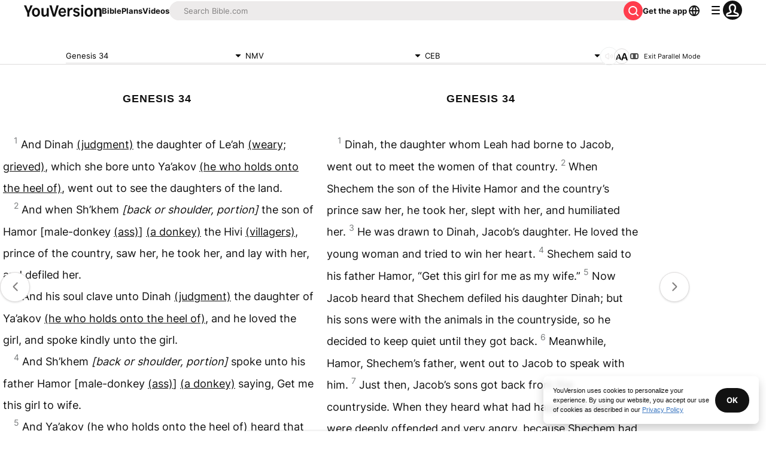

--- FILE ---
content_type: text/html; charset=utf-8
request_url: https://www.bible.com/bible/2135/GEN.34.nmv?parallel=37
body_size: 52145
content:
<!DOCTYPE html><html lang="en"><head><meta charSet="utf-8"/><meta content="width=device-width, initial-scale=1" name="viewport"/><link href="https://www.bible.com/bible/2135/GEN.34.NMV" rel="canonical"/><meta name="google-signin-client_id" content="201895780642-g4oj7hm4p3h81eg7b1di2l2l93k5gcm3.apps.googleusercontent.com"/><meta name="google-signin-scope" content="profile email"/><meta name="yandex-verification" content="5a5e821bd8df3c93"/><meta name="url" content="https://www.bible.com/bible/2135/GEN.34.NMV"/><meta property="og:site_name" content="YouVersion | The Bible App | Bible.com"/><meta property="og:type" content="book"/><meta property="og:url" content="https://www.bible.com/bible/2135/GEN.34.NMV"/><meta property="og:title" content="Genesis 34 | NMV Bible | YouVersion"/><meta name="description" content="And Dinah (judgment) the daughter of Le&amp;#8217;ah (weary; grieved), which she bore unto Ya&amp;#8217;akov (he who holds onto the heel of), went out to see the daughters of the land.  And when Sh&amp;#8217;khem"/><meta property="og:description" content="And Dinah (judgment) the daughter of Le&amp;#8217;ah (weary; grieved), which she bore unto Ya&amp;#8217;akov (he who holds onto the heel of), went out to see the daughters of the land.  And when Sh&amp;#8217;khem"/><meta property="og:image" content="https://imageproxy.youversionapi.com/200/https://web-assets.youversion.com/app-icons/en.png"/><meta property="og:image:height" content="200"/><meta property="og:image:width" content="200"/><meta name="twitter:site" content="@YouVersion"/><meta name="twitter:card" content="summary"/><meta name="twitter:creator" content="@YouVersion"/><meta name="twitter:title" content="Genesis 34 | NMV Bible | YouVersion"/><meta name="twitter:image" content="https://imageproxy.youversionapi.com/200/https://web-assets.youversion.com/app-icons/en.png"/><meta name="twitter:url" content="https://www.bible.com/bible/2135/GEN.34.NMV"/><meta name="twitter:description" content="And Dinah (judgment) the daughter of Le&amp;#8217;ah (weary; grieved), which she bore unto Ya&amp;#8217;akov (he who holds onto the heel of), went out to see the daughters of the land.  And when Sh&amp;#8217;khem"/><meta name="twitter:app:name:iphone" content="Bible"/><meta name="twitter:app:id:iphone" content="282935706"/><meta name="twitter:app:name:ipad" content="Bible"/><meta name="twitter:app:id:ipad" content="282935706"/><meta name="twitter:app:name:googleplay" content="Bible"/><meta name="twitter:app:id:googleplay" content="com.sirma.mobile.bible.android"/><meta name="fb:app_id" content="117344358296665"/><meta name="branch:deeplink:$journeys_title" content="The Bible App"/><meta name="branch:deeplink:$journeys_button_get_has_app" content="Open"/><meta name="branch:deeplink:$journeys_button_get_no_app" content="Download"/><meta name="branch:deeplink:$journeys_icon_image_url" content="https://imageproxy.youversionapi.com/56/https://web-assets.youversion.com/app-icons/en.png"/><meta http-equiv="content-language" content="en"/><meta name="msApplication-ID" content="af5f6405-7860-49a9-a6b4-a47381974e1d"/><meta name="msApplication-PackageFamilyName" content="LifeChurch.tv.Bible_d1phjsdba8cbj"/><title>Genesis 34 | NMV Bible | YouVersion</title><script type="application/ld+json"></script><meta name="next-head-count" content="39"/><script id="newrelic-script" type="text/javascript">window.NREUM||(NREUM={});NREUM.info = {"agent":"","beacon":"bam.nr-data.net","errorBeacon":"bam.nr-data.net","licenseKey":"NRJS-58050ae1d62ad8d5cb2","applicationID":"549466432","agentToken":null,"applicationTime":107.888722,"transactionName":"NVUGYxEDWxACUkxeXgwfM1IBJEcCDlRPWEMJZRZeTCxQGxdbSxh2J2RLGAELVw8GHmNBVBBDDVgNK1E+TGpNRFcPbUtsEwNHAg9dXVts","queueTime":21,"ttGuid":"e569ac4fba3d27a7"}; (window.NREUM||(NREUM={})).init={privacy:{cookies_enabled:true},ajax:{deny_list:["bam.nr-data.net"]},feature_flags:["soft_nav"],distributed_tracing:{enabled:true}};(window.NREUM||(NREUM={})).loader_config={agentID:"601419836",accountID:"2955353",trustKey:"258670",xpid:"Vg8CVFVWCxAFUFhWAQcDVVY=",licenseKey:"NRJS-58050ae1d62ad8d5cb2",applicationID:"549466432",browserID:"601419836"};;/*! For license information please see nr-loader-spa-1.308.0.min.js.LICENSE.txt */
(()=>{var e,t,r={384:(e,t,r)=>{"use strict";r.d(t,{NT:()=>a,US:()=>u,Zm:()=>o,bQ:()=>d,dV:()=>c,pV:()=>l});var n=r(6154),i=r(1863),s=r(1910);const a={beacon:"bam.nr-data.net",errorBeacon:"bam.nr-data.net"};function o(){return n.gm.NREUM||(n.gm.NREUM={}),void 0===n.gm.newrelic&&(n.gm.newrelic=n.gm.NREUM),n.gm.NREUM}function c(){let e=o();return e.o||(e.o={ST:n.gm.setTimeout,SI:n.gm.setImmediate||n.gm.setInterval,CT:n.gm.clearTimeout,XHR:n.gm.XMLHttpRequest,REQ:n.gm.Request,EV:n.gm.Event,PR:n.gm.Promise,MO:n.gm.MutationObserver,FETCH:n.gm.fetch,WS:n.gm.WebSocket},(0,s.i)(...Object.values(e.o))),e}function d(e,t){let r=o();r.initializedAgents??={},t.initializedAt={ms:(0,i.t)(),date:new Date},r.initializedAgents[e]=t}function u(e,t){o()[e]=t}function l(){return function(){let e=o();const t=e.info||{};e.info={beacon:a.beacon,errorBeacon:a.errorBeacon,...t}}(),function(){let e=o();const t=e.init||{};e.init={...t}}(),c(),function(){let e=o();const t=e.loader_config||{};e.loader_config={...t}}(),o()}},782:(e,t,r)=>{"use strict";r.d(t,{T:()=>n});const n=r(860).K7.pageViewTiming},860:(e,t,r)=>{"use strict";r.d(t,{$J:()=>u,K7:()=>c,P3:()=>d,XX:()=>i,Yy:()=>o,df:()=>s,qY:()=>n,v4:()=>a});const n="events",i="jserrors",s="browser/blobs",a="rum",o="browser/logs",c={ajax:"ajax",genericEvents:"generic_events",jserrors:i,logging:"logging",metrics:"metrics",pageAction:"page_action",pageViewEvent:"page_view_event",pageViewTiming:"page_view_timing",sessionReplay:"session_replay",sessionTrace:"session_trace",softNav:"soft_navigations",spa:"spa"},d={[c.pageViewEvent]:1,[c.pageViewTiming]:2,[c.metrics]:3,[c.jserrors]:4,[c.spa]:5,[c.ajax]:6,[c.sessionTrace]:7,[c.softNav]:8,[c.sessionReplay]:9,[c.logging]:10,[c.genericEvents]:11},u={[c.pageViewEvent]:a,[c.pageViewTiming]:n,[c.ajax]:n,[c.spa]:n,[c.softNav]:n,[c.metrics]:i,[c.jserrors]:i,[c.sessionTrace]:s,[c.sessionReplay]:s,[c.logging]:o,[c.genericEvents]:"ins"}},944:(e,t,r)=>{"use strict";r.d(t,{R:()=>i});var n=r(3241);function i(e,t){"function"==typeof console.debug&&(console.debug("New Relic Warning: https://github.com/newrelic/newrelic-browser-agent/blob/main/docs/warning-codes.md#".concat(e),t),(0,n.W)({agentIdentifier:null,drained:null,type:"data",name:"warn",feature:"warn",data:{code:e,secondary:t}}))}},993:(e,t,r)=>{"use strict";r.d(t,{A$:()=>s,ET:()=>a,TZ:()=>o,p_:()=>i});var n=r(860);const i={ERROR:"ERROR",WARN:"WARN",INFO:"INFO",DEBUG:"DEBUG",TRACE:"TRACE"},s={OFF:0,ERROR:1,WARN:2,INFO:3,DEBUG:4,TRACE:5},a="log",o=n.K7.logging},1541:(e,t,r)=>{"use strict";r.d(t,{U:()=>i,f:()=>n});const n={MFE:"MFE",BA:"BA"};function i(e,t){if(2!==t?.harvestEndpointVersion)return{};const r=t.agentRef.runtime.appMetadata.agents[0].entityGuid;return e?{"source.id":e.id,"source.name":e.name,"source.type":e.type,"parent.id":e.parent?.id||r,"parent.type":e.parent?.type||n.BA}:{"entity.guid":r,appId:t.agentRef.info.applicationID}}},1687:(e,t,r)=>{"use strict";r.d(t,{Ak:()=>d,Ze:()=>h,x3:()=>u});var n=r(3241),i=r(7836),s=r(3606),a=r(860),o=r(2646);const c={};function d(e,t){const r={staged:!1,priority:a.P3[t]||0};l(e),c[e].get(t)||c[e].set(t,r)}function u(e,t){e&&c[e]&&(c[e].get(t)&&c[e].delete(t),p(e,t,!1),c[e].size&&f(e))}function l(e){if(!e)throw new Error("agentIdentifier required");c[e]||(c[e]=new Map)}function h(e="",t="feature",r=!1){if(l(e),!e||!c[e].get(t)||r)return p(e,t);c[e].get(t).staged=!0,f(e)}function f(e){const t=Array.from(c[e]);t.every(([e,t])=>t.staged)&&(t.sort((e,t)=>e[1].priority-t[1].priority),t.forEach(([t])=>{c[e].delete(t),p(e,t)}))}function p(e,t,r=!0){const a=e?i.ee.get(e):i.ee,c=s.i.handlers;if(!a.aborted&&a.backlog&&c){if((0,n.W)({agentIdentifier:e,type:"lifecycle",name:"drain",feature:t}),r){const e=a.backlog[t],r=c[t];if(r){for(let t=0;e&&t<e.length;++t)g(e[t],r);Object.entries(r).forEach(([e,t])=>{Object.values(t||{}).forEach(t=>{t[0]?.on&&t[0]?.context()instanceof o.y&&t[0].on(e,t[1])})})}}a.isolatedBacklog||delete c[t],a.backlog[t]=null,a.emit("drain-"+t,[])}}function g(e,t){var r=e[1];Object.values(t[r]||{}).forEach(t=>{var r=e[0];if(t[0]===r){var n=t[1],i=e[3],s=e[2];n.apply(i,s)}})}},1738:(e,t,r)=>{"use strict";r.d(t,{U:()=>f,Y:()=>h});var n=r(3241),i=r(9908),s=r(1863),a=r(944),o=r(5701),c=r(3969),d=r(8362),u=r(860),l=r(4261);function h(e,t,r,s){const h=s||r;!h||h[e]&&h[e]!==d.d.prototype[e]||(h[e]=function(){(0,i.p)(c.xV,["API/"+e+"/called"],void 0,u.K7.metrics,r.ee),(0,n.W)({agentIdentifier:r.agentIdentifier,drained:!!o.B?.[r.agentIdentifier],type:"data",name:"api",feature:l.Pl+e,data:{}});try{return t.apply(this,arguments)}catch(e){(0,a.R)(23,e)}})}function f(e,t,r,n,a){const o=e.info;null===r?delete o.jsAttributes[t]:o.jsAttributes[t]=r,(a||null===r)&&(0,i.p)(l.Pl+n,[(0,s.t)(),t,r],void 0,"session",e.ee)}},1741:(e,t,r)=>{"use strict";r.d(t,{W:()=>s});var n=r(944),i=r(4261);class s{#e(e,...t){if(this[e]!==s.prototype[e])return this[e](...t);(0,n.R)(35,e)}addPageAction(e,t){return this.#e(i.hG,e,t)}register(e){return this.#e(i.eY,e)}recordCustomEvent(e,t){return this.#e(i.fF,e,t)}setPageViewName(e,t){return this.#e(i.Fw,e,t)}setCustomAttribute(e,t,r){return this.#e(i.cD,e,t,r)}noticeError(e,t){return this.#e(i.o5,e,t)}setUserId(e,t=!1){return this.#e(i.Dl,e,t)}setApplicationVersion(e){return this.#e(i.nb,e)}setErrorHandler(e){return this.#e(i.bt,e)}addRelease(e,t){return this.#e(i.k6,e,t)}log(e,t){return this.#e(i.$9,e,t)}start(){return this.#e(i.d3)}finished(e){return this.#e(i.BL,e)}recordReplay(){return this.#e(i.CH)}pauseReplay(){return this.#e(i.Tb)}addToTrace(e){return this.#e(i.U2,e)}setCurrentRouteName(e){return this.#e(i.PA,e)}interaction(e){return this.#e(i.dT,e)}wrapLogger(e,t,r){return this.#e(i.Wb,e,t,r)}measure(e,t){return this.#e(i.V1,e,t)}consent(e){return this.#e(i.Pv,e)}}},1863:(e,t,r)=>{"use strict";function n(){return Math.floor(performance.now())}r.d(t,{t:()=>n})},1910:(e,t,r)=>{"use strict";r.d(t,{i:()=>s});var n=r(944);const i=new Map;function s(...e){return e.every(e=>{if(i.has(e))return i.get(e);const t="function"==typeof e?e.toString():"",r=t.includes("[native code]"),s=t.includes("nrWrapper");return r||s||(0,n.R)(64,e?.name||t),i.set(e,r),r})}},2555:(e,t,r)=>{"use strict";r.d(t,{D:()=>o,f:()=>a});var n=r(384),i=r(8122);const s={beacon:n.NT.beacon,errorBeacon:n.NT.errorBeacon,licenseKey:void 0,applicationID:void 0,sa:void 0,queueTime:void 0,applicationTime:void 0,ttGuid:void 0,user:void 0,account:void 0,product:void 0,extra:void 0,jsAttributes:{},userAttributes:void 0,atts:void 0,transactionName:void 0,tNamePlain:void 0};function a(e){try{return!!e.licenseKey&&!!e.errorBeacon&&!!e.applicationID}catch(e){return!1}}const o=e=>(0,i.a)(e,s)},2614:(e,t,r)=>{"use strict";r.d(t,{BB:()=>a,H3:()=>n,g:()=>d,iL:()=>c,tS:()=>o,uh:()=>i,wk:()=>s});const n="NRBA",i="SESSION",s=144e5,a=18e5,o={STARTED:"session-started",PAUSE:"session-pause",RESET:"session-reset",RESUME:"session-resume",UPDATE:"session-update"},c={SAME_TAB:"same-tab",CROSS_TAB:"cross-tab"},d={OFF:0,FULL:1,ERROR:2}},2646:(e,t,r)=>{"use strict";r.d(t,{y:()=>n});class n{constructor(e){this.contextId=e}}},2843:(e,t,r)=>{"use strict";r.d(t,{G:()=>s,u:()=>i});var n=r(3878);function i(e,t=!1,r,i){(0,n.DD)("visibilitychange",function(){if(t)return void("hidden"===document.visibilityState&&e());e(document.visibilityState)},r,i)}function s(e,t,r){(0,n.sp)("pagehide",e,t,r)}},3241:(e,t,r)=>{"use strict";r.d(t,{W:()=>s});var n=r(6154);const i="newrelic";function s(e={}){try{n.gm.dispatchEvent(new CustomEvent(i,{detail:e}))}catch(e){}}},3304:(e,t,r)=>{"use strict";r.d(t,{A:()=>s});var n=r(7836);const i=()=>{const e=new WeakSet;return(t,r)=>{if("object"==typeof r&&null!==r){if(e.has(r))return;e.add(r)}return r}};function s(e){try{return JSON.stringify(e,i())??""}catch(e){try{n.ee.emit("internal-error",[e])}catch(e){}return""}}},3333:(e,t,r)=>{"use strict";r.d(t,{$v:()=>u,TZ:()=>n,Xh:()=>c,Zp:()=>i,kd:()=>d,mq:()=>o,nf:()=>a,qN:()=>s});const n=r(860).K7.genericEvents,i=["auxclick","click","copy","keydown","paste","scrollend"],s=["focus","blur"],a=4,o=1e3,c=2e3,d=["PageAction","UserAction","BrowserPerformance"],u={RESOURCES:"experimental.resources",REGISTER:"register"}},3434:(e,t,r)=>{"use strict";r.d(t,{Jt:()=>s,YM:()=>d});var n=r(7836),i=r(5607);const s="nr@original:".concat(i.W),a=50;var o=Object.prototype.hasOwnProperty,c=!1;function d(e,t){return e||(e=n.ee),r.inPlace=function(e,t,n,i,s){n||(n="");const a="-"===n.charAt(0);for(let o=0;o<t.length;o++){const c=t[o],d=e[c];l(d)||(e[c]=r(d,a?c+n:n,i,c,s))}},r.flag=s,r;function r(t,r,n,c,d){return l(t)?t:(r||(r=""),nrWrapper[s]=t,function(e,t,r){if(Object.defineProperty&&Object.keys)try{return Object.keys(e).forEach(function(r){Object.defineProperty(t,r,{get:function(){return e[r]},set:function(t){return e[r]=t,t}})}),t}catch(e){u([e],r)}for(var n in e)o.call(e,n)&&(t[n]=e[n])}(t,nrWrapper,e),nrWrapper);function nrWrapper(){var s,o,l,h;let f;try{o=this,s=[...arguments],l="function"==typeof n?n(s,o):n||{}}catch(t){u([t,"",[s,o,c],l],e)}i(r+"start",[s,o,c],l,d);const p=performance.now();let g;try{return h=t.apply(o,s),g=performance.now(),h}catch(e){throw g=performance.now(),i(r+"err",[s,o,e],l,d),f=e,f}finally{const e=g-p,t={start:p,end:g,duration:e,isLongTask:e>=a,methodName:c,thrownError:f};t.isLongTask&&i("long-task",[t,o],l,d),i(r+"end",[s,o,h],l,d)}}}function i(r,n,i,s){if(!c||t){var a=c;c=!0;try{e.emit(r,n,i,t,s)}catch(t){u([t,r,n,i],e)}c=a}}}function u(e,t){t||(t=n.ee);try{t.emit("internal-error",e)}catch(e){}}function l(e){return!(e&&"function"==typeof e&&e.apply&&!e[s])}},3606:(e,t,r)=>{"use strict";r.d(t,{i:()=>s});var n=r(9908);s.on=a;var i=s.handlers={};function s(e,t,r,s){a(s||n.d,i,e,t,r)}function a(e,t,r,i,s){s||(s="feature"),e||(e=n.d);var a=t[s]=t[s]||{};(a[r]=a[r]||[]).push([e,i])}},3738:(e,t,r)=>{"use strict";r.d(t,{He:()=>i,Kp:()=>o,Lc:()=>d,Rz:()=>u,TZ:()=>n,bD:()=>s,d3:()=>a,jx:()=>l,sl:()=>h,uP:()=>c});const n=r(860).K7.sessionTrace,i="bstResource",s="resource",a="-start",o="-end",c="fn"+a,d="fn"+o,u="pushState",l=1e3,h=3e4},3785:(e,t,r)=>{"use strict";r.d(t,{R:()=>c,b:()=>d});var n=r(9908),i=r(1863),s=r(860),a=r(3969),o=r(993);function c(e,t,r={},c=o.p_.INFO,d=!0,u,l=(0,i.t)()){(0,n.p)(a.xV,["API/logging/".concat(c.toLowerCase(),"/called")],void 0,s.K7.metrics,e),(0,n.p)(o.ET,[l,t,r,c,d,u],void 0,s.K7.logging,e)}function d(e){return"string"==typeof e&&Object.values(o.p_).some(t=>t===e.toUpperCase().trim())}},3878:(e,t,r)=>{"use strict";function n(e,t){return{capture:e,passive:!1,signal:t}}function i(e,t,r=!1,i){window.addEventListener(e,t,n(r,i))}function s(e,t,r=!1,i){document.addEventListener(e,t,n(r,i))}r.d(t,{DD:()=>s,jT:()=>n,sp:()=>i})},3962:(e,t,r)=>{"use strict";r.d(t,{AM:()=>a,O2:()=>l,OV:()=>s,Qu:()=>h,TZ:()=>c,ih:()=>f,pP:()=>o,t1:()=>u,tC:()=>i,wD:()=>d});var n=r(860);const i=["click","keydown","submit"],s="popstate",a="api",o="initialPageLoad",c=n.K7.softNav,d=5e3,u=500,l={INITIAL_PAGE_LOAD:"",ROUTE_CHANGE:1,UNSPECIFIED:2},h={INTERACTION:1,AJAX:2,CUSTOM_END:3,CUSTOM_TRACER:4},f={IP:"in progress",PF:"pending finish",FIN:"finished",CAN:"cancelled"}},3969:(e,t,r)=>{"use strict";r.d(t,{TZ:()=>n,XG:()=>o,rs:()=>i,xV:()=>a,z_:()=>s});const n=r(860).K7.metrics,i="sm",s="cm",a="storeSupportabilityMetrics",o="storeEventMetrics"},4234:(e,t,r)=>{"use strict";r.d(t,{W:()=>s});var n=r(7836),i=r(1687);class s{constructor(e,t){this.agentIdentifier=e,this.ee=n.ee.get(e),this.featureName=t,this.blocked=!1}deregisterDrain(){(0,i.x3)(this.agentIdentifier,this.featureName)}}},4261:(e,t,r)=>{"use strict";r.d(t,{$9:()=>u,BL:()=>c,CH:()=>p,Dl:()=>R,Fw:()=>w,PA:()=>v,Pl:()=>n,Pv:()=>A,Tb:()=>h,U2:()=>a,V1:()=>E,Wb:()=>T,bt:()=>y,cD:()=>b,d3:()=>x,dT:()=>d,eY:()=>g,fF:()=>f,hG:()=>s,hw:()=>i,k6:()=>o,nb:()=>m,o5:()=>l});const n="api-",i=n+"ixn-",s="addPageAction",a="addToTrace",o="addRelease",c="finished",d="interaction",u="log",l="noticeError",h="pauseReplay",f="recordCustomEvent",p="recordReplay",g="register",m="setApplicationVersion",v="setCurrentRouteName",b="setCustomAttribute",y="setErrorHandler",w="setPageViewName",R="setUserId",x="start",T="wrapLogger",E="measure",A="consent"},5205:(e,t,r)=>{"use strict";r.d(t,{j:()=>S});var n=r(384),i=r(1741);var s=r(2555),a=r(3333);const o=e=>{if(!e||"string"!=typeof e)return!1;try{document.createDocumentFragment().querySelector(e)}catch{return!1}return!0};var c=r(2614),d=r(944),u=r(8122);const l="[data-nr-mask]",h=e=>(0,u.a)(e,(()=>{const e={feature_flags:[],experimental:{allow_registered_children:!1,resources:!1},mask_selector:"*",block_selector:"[data-nr-block]",mask_input_options:{color:!1,date:!1,"datetime-local":!1,email:!1,month:!1,number:!1,range:!1,search:!1,tel:!1,text:!1,time:!1,url:!1,week:!1,textarea:!1,select:!1,password:!0}};return{ajax:{deny_list:void 0,block_internal:!0,enabled:!0,autoStart:!0},api:{get allow_registered_children(){return e.feature_flags.includes(a.$v.REGISTER)||e.experimental.allow_registered_children},set allow_registered_children(t){e.experimental.allow_registered_children=t},duplicate_registered_data:!1},browser_consent_mode:{enabled:!1},distributed_tracing:{enabled:void 0,exclude_newrelic_header:void 0,cors_use_newrelic_header:void 0,cors_use_tracecontext_headers:void 0,allowed_origins:void 0},get feature_flags(){return e.feature_flags},set feature_flags(t){e.feature_flags=t},generic_events:{enabled:!0,autoStart:!0},harvest:{interval:30},jserrors:{enabled:!0,autoStart:!0},logging:{enabled:!0,autoStart:!0},metrics:{enabled:!0,autoStart:!0},obfuscate:void 0,page_action:{enabled:!0},page_view_event:{enabled:!0,autoStart:!0},page_view_timing:{enabled:!0,autoStart:!0},performance:{capture_marks:!1,capture_measures:!1,capture_detail:!0,resources:{get enabled(){return e.feature_flags.includes(a.$v.RESOURCES)||e.experimental.resources},set enabled(t){e.experimental.resources=t},asset_types:[],first_party_domains:[],ignore_newrelic:!0}},privacy:{cookies_enabled:!0},proxy:{assets:void 0,beacon:void 0},session:{expiresMs:c.wk,inactiveMs:c.BB},session_replay:{autoStart:!0,enabled:!1,preload:!1,sampling_rate:10,error_sampling_rate:100,collect_fonts:!1,inline_images:!1,fix_stylesheets:!0,mask_all_inputs:!0,get mask_text_selector(){return e.mask_selector},set mask_text_selector(t){o(t)?e.mask_selector="".concat(t,",").concat(l):""===t||null===t?e.mask_selector=l:(0,d.R)(5,t)},get block_class(){return"nr-block"},get ignore_class(){return"nr-ignore"},get mask_text_class(){return"nr-mask"},get block_selector(){return e.block_selector},set block_selector(t){o(t)?e.block_selector+=",".concat(t):""!==t&&(0,d.R)(6,t)},get mask_input_options(){return e.mask_input_options},set mask_input_options(t){t&&"object"==typeof t?e.mask_input_options={...t,password:!0}:(0,d.R)(7,t)}},session_trace:{enabled:!0,autoStart:!0},soft_navigations:{enabled:!0,autoStart:!0},spa:{enabled:!0,autoStart:!0},ssl:void 0,user_actions:{enabled:!0,elementAttributes:["id","className","tagName","type"]}}})());var f=r(6154),p=r(9324);let g=0;const m={buildEnv:p.F3,distMethod:p.Xs,version:p.xv,originTime:f.WN},v={consented:!1},b={appMetadata:{},get consented(){return this.session?.state?.consent||v.consented},set consented(e){v.consented=e},customTransaction:void 0,denyList:void 0,disabled:!1,harvester:void 0,isolatedBacklog:!1,isRecording:!1,loaderType:void 0,maxBytes:3e4,obfuscator:void 0,onerror:void 0,ptid:void 0,releaseIds:{},session:void 0,timeKeeper:void 0,registeredEntities:[],jsAttributesMetadata:{bytes:0},get harvestCount(){return++g}},y=e=>{const t=(0,u.a)(e,b),r=Object.keys(m).reduce((e,t)=>(e[t]={value:m[t],writable:!1,configurable:!0,enumerable:!0},e),{});return Object.defineProperties(t,r)};var w=r(5701);const R=e=>{const t=e.startsWith("http");e+="/",r.p=t?e:"https://"+e};var x=r(7836),T=r(3241);const E={accountID:void 0,trustKey:void 0,agentID:void 0,licenseKey:void 0,applicationID:void 0,xpid:void 0},A=e=>(0,u.a)(e,E),_=new Set;function S(e,t={},r,a){let{init:o,info:c,loader_config:d,runtime:u={},exposed:l=!0}=t;if(!c){const e=(0,n.pV)();o=e.init,c=e.info,d=e.loader_config}e.init=h(o||{}),e.loader_config=A(d||{}),c.jsAttributes??={},f.bv&&(c.jsAttributes.isWorker=!0),e.info=(0,s.D)(c);const p=e.init,g=[c.beacon,c.errorBeacon];_.has(e.agentIdentifier)||(p.proxy.assets&&(R(p.proxy.assets),g.push(p.proxy.assets)),p.proxy.beacon&&g.push(p.proxy.beacon),e.beacons=[...g],function(e){const t=(0,n.pV)();Object.getOwnPropertyNames(i.W.prototype).forEach(r=>{const n=i.W.prototype[r];if("function"!=typeof n||"constructor"===n)return;let s=t[r];e[r]&&!1!==e.exposed&&"micro-agent"!==e.runtime?.loaderType&&(t[r]=(...t)=>{const n=e[r](...t);return s?s(...t):n})})}(e),(0,n.US)("activatedFeatures",w.B)),u.denyList=[...p.ajax.deny_list||[],...p.ajax.block_internal?g:[]],u.ptid=e.agentIdentifier,u.loaderType=r,e.runtime=y(u),_.has(e.agentIdentifier)||(e.ee=x.ee.get(e.agentIdentifier),e.exposed=l,(0,T.W)({agentIdentifier:e.agentIdentifier,drained:!!w.B?.[e.agentIdentifier],type:"lifecycle",name:"initialize",feature:void 0,data:e.config})),_.add(e.agentIdentifier)}},5270:(e,t,r)=>{"use strict";r.d(t,{Aw:()=>a,SR:()=>s,rF:()=>o});var n=r(384),i=r(7767);function s(e){return!!(0,n.dV)().o.MO&&(0,i.V)(e)&&!0===e?.session_trace.enabled}function a(e){return!0===e?.session_replay.preload&&s(e)}function o(e,t){try{if("string"==typeof t?.type){if("password"===t.type.toLowerCase())return"*".repeat(e?.length||0);if(void 0!==t?.dataset?.nrUnmask||t?.classList?.contains("nr-unmask"))return e}}catch(e){}return"string"==typeof e?e.replace(/[\S]/g,"*"):"*".repeat(e?.length||0)}},5289:(e,t,r)=>{"use strict";r.d(t,{GG:()=>a,Qr:()=>c,sB:()=>o});var n=r(3878),i=r(6389);function s(){return"undefined"==typeof document||"complete"===document.readyState}function a(e,t){if(s())return e();const r=(0,i.J)(e),a=setInterval(()=>{s()&&(clearInterval(a),r())},500);(0,n.sp)("load",r,t)}function o(e){if(s())return e();(0,n.DD)("DOMContentLoaded",e)}function c(e){if(s())return e();(0,n.sp)("popstate",e)}},5607:(e,t,r)=>{"use strict";r.d(t,{W:()=>n});const n=(0,r(9566).bz)()},5701:(e,t,r)=>{"use strict";r.d(t,{B:()=>s,t:()=>a});var n=r(3241);const i=new Set,s={};function a(e,t){const r=t.agentIdentifier;s[r]??={},e&&"object"==typeof e&&(i.has(r)||(t.ee.emit("rumresp",[e]),s[r]=e,i.add(r),(0,n.W)({agentIdentifier:r,loaded:!0,drained:!0,type:"lifecycle",name:"load",feature:void 0,data:e})))}},6154:(e,t,r)=>{"use strict";r.d(t,{OF:()=>d,RI:()=>i,WN:()=>h,bv:()=>s,eN:()=>f,gm:()=>a,lR:()=>l,m:()=>c,mw:()=>o,sb:()=>u});var n=r(1863);const i="undefined"!=typeof window&&!!window.document,s="undefined"!=typeof WorkerGlobalScope&&("undefined"!=typeof self&&self instanceof WorkerGlobalScope&&self.navigator instanceof WorkerNavigator||"undefined"!=typeof globalThis&&globalThis instanceof WorkerGlobalScope&&globalThis.navigator instanceof WorkerNavigator),a=i?window:"undefined"!=typeof WorkerGlobalScope&&("undefined"!=typeof self&&self instanceof WorkerGlobalScope&&self||"undefined"!=typeof globalThis&&globalThis instanceof WorkerGlobalScope&&globalThis),o=Boolean("hidden"===a?.document?.visibilityState),c=""+a?.location,d=/iPad|iPhone|iPod/.test(a.navigator?.userAgent),u=d&&"undefined"==typeof SharedWorker,l=(()=>{const e=a.navigator?.userAgent?.match(/Firefox[/\s](\d+\.\d+)/);return Array.isArray(e)&&e.length>=2?+e[1]:0})(),h=Date.now()-(0,n.t)(),f=()=>"undefined"!=typeof PerformanceNavigationTiming&&a?.performance?.getEntriesByType("navigation")?.[0]?.responseStart},6344:(e,t,r)=>{"use strict";r.d(t,{BB:()=>u,Qb:()=>l,TZ:()=>i,Ug:()=>a,Vh:()=>s,_s:()=>o,bc:()=>d,yP:()=>c});var n=r(2614);const i=r(860).K7.sessionReplay,s="errorDuringReplay",a=.12,o={DomContentLoaded:0,Load:1,FullSnapshot:2,IncrementalSnapshot:3,Meta:4,Custom:5},c={[n.g.ERROR]:15e3,[n.g.FULL]:3e5,[n.g.OFF]:0},d={RESET:{message:"Session was reset",sm:"Reset"},IMPORT:{message:"Recorder failed to import",sm:"Import"},TOO_MANY:{message:"429: Too Many Requests",sm:"Too-Many"},TOO_BIG:{message:"Payload was too large",sm:"Too-Big"},CROSS_TAB:{message:"Session Entity was set to OFF on another tab",sm:"Cross-Tab"},ENTITLEMENTS:{message:"Session Replay is not allowed and will not be started",sm:"Entitlement"}},u=5e3,l={API:"api",RESUME:"resume",SWITCH_TO_FULL:"switchToFull",INITIALIZE:"initialize",PRELOAD:"preload"}},6389:(e,t,r)=>{"use strict";function n(e,t=500,r={}){const n=r?.leading||!1;let i;return(...r)=>{n&&void 0===i&&(e.apply(this,r),i=setTimeout(()=>{i=clearTimeout(i)},t)),n||(clearTimeout(i),i=setTimeout(()=>{e.apply(this,r)},t))}}function i(e){let t=!1;return(...r)=>{t||(t=!0,e.apply(this,r))}}r.d(t,{J:()=>i,s:()=>n})},6630:(e,t,r)=>{"use strict";r.d(t,{T:()=>n});const n=r(860).K7.pageViewEvent},6774:(e,t,r)=>{"use strict";r.d(t,{T:()=>n});const n=r(860).K7.jserrors},7295:(e,t,r)=>{"use strict";r.d(t,{Xv:()=>a,gX:()=>i,iW:()=>s});var n=[];function i(e){if(!e||s(e))return!1;if(0===n.length)return!0;if("*"===n[0].hostname)return!1;for(var t=0;t<n.length;t++){var r=n[t];if(r.hostname.test(e.hostname)&&r.pathname.test(e.pathname))return!1}return!0}function s(e){return void 0===e.hostname}function a(e){if(n=[],e&&e.length)for(var t=0;t<e.length;t++){let r=e[t];if(!r)continue;if("*"===r)return void(n=[{hostname:"*"}]);0===r.indexOf("http://")?r=r.substring(7):0===r.indexOf("https://")&&(r=r.substring(8));const i=r.indexOf("/");let s,a;i>0?(s=r.substring(0,i),a=r.substring(i)):(s=r,a="*");let[c]=s.split(":");n.push({hostname:o(c),pathname:o(a,!0)})}}function o(e,t=!1){const r=e.replace(/[.+?^${}()|[\]\\]/g,e=>"\\"+e).replace(/\*/g,".*?");return new RegExp((t?"^":"")+r+"$")}},7485:(e,t,r)=>{"use strict";r.d(t,{D:()=>i});var n=r(6154);function i(e){if(0===(e||"").indexOf("data:"))return{protocol:"data"};try{const t=new URL(e,location.href),r={port:t.port,hostname:t.hostname,pathname:t.pathname,search:t.search,protocol:t.protocol.slice(0,t.protocol.indexOf(":")),sameOrigin:t.protocol===n.gm?.location?.protocol&&t.host===n.gm?.location?.host};return r.port&&""!==r.port||("http:"===t.protocol&&(r.port="80"),"https:"===t.protocol&&(r.port="443")),r.pathname&&""!==r.pathname?r.pathname.startsWith("/")||(r.pathname="/".concat(r.pathname)):r.pathname="/",r}catch(e){return{}}}},7699:(e,t,r)=>{"use strict";r.d(t,{It:()=>s,KC:()=>o,No:()=>i,qh:()=>a});var n=r(860);const i=16e3,s=1e6,a="SESSION_ERROR",o={[n.K7.logging]:!0,[n.K7.genericEvents]:!1,[n.K7.jserrors]:!1,[n.K7.ajax]:!1}},7767:(e,t,r)=>{"use strict";r.d(t,{V:()=>i});var n=r(6154);const i=e=>n.RI&&!0===e?.privacy.cookies_enabled},7836:(e,t,r)=>{"use strict";r.d(t,{P:()=>o,ee:()=>c});var n=r(384),i=r(8990),s=r(2646),a=r(5607);const o="nr@context:".concat(a.W),c=function e(t,r){var n={},a={},u={},l=!1;try{l=16===r.length&&d.initializedAgents?.[r]?.runtime.isolatedBacklog}catch(e){}var h={on:p,addEventListener:p,removeEventListener:function(e,t){var r=n[e];if(!r)return;for(var i=0;i<r.length;i++)r[i]===t&&r.splice(i,1)},emit:function(e,r,n,i,s){!1!==s&&(s=!0);if(c.aborted&&!i)return;t&&s&&t.emit(e,r,n);var o=f(n);g(e).forEach(e=>{e.apply(o,r)});var d=v()[a[e]];d&&d.push([h,e,r,o]);return o},get:m,listeners:g,context:f,buffer:function(e,t){const r=v();if(t=t||"feature",h.aborted)return;Object.entries(e||{}).forEach(([e,n])=>{a[n]=t,t in r||(r[t]=[])})},abort:function(){h._aborted=!0,Object.keys(h.backlog).forEach(e=>{delete h.backlog[e]})},isBuffering:function(e){return!!v()[a[e]]},debugId:r,backlog:l?{}:t&&"object"==typeof t.backlog?t.backlog:{},isolatedBacklog:l};return Object.defineProperty(h,"aborted",{get:()=>{let e=h._aborted||!1;return e||(t&&(e=t.aborted),e)}}),h;function f(e){return e&&e instanceof s.y?e:e?(0,i.I)(e,o,()=>new s.y(o)):new s.y(o)}function p(e,t){n[e]=g(e).concat(t)}function g(e){return n[e]||[]}function m(t){return u[t]=u[t]||e(h,t)}function v(){return h.backlog}}(void 0,"globalEE"),d=(0,n.Zm)();d.ee||(d.ee=c)},8122:(e,t,r)=>{"use strict";r.d(t,{a:()=>i});var n=r(944);function i(e,t){try{if(!e||"object"!=typeof e)return(0,n.R)(3);if(!t||"object"!=typeof t)return(0,n.R)(4);const r=Object.create(Object.getPrototypeOf(t),Object.getOwnPropertyDescriptors(t)),s=0===Object.keys(r).length?e:r;for(let a in s)if(void 0!==e[a])try{if(null===e[a]){r[a]=null;continue}Array.isArray(e[a])&&Array.isArray(t[a])?r[a]=Array.from(new Set([...e[a],...t[a]])):"object"==typeof e[a]&&"object"==typeof t[a]?r[a]=i(e[a],t[a]):r[a]=e[a]}catch(e){r[a]||(0,n.R)(1,e)}return r}catch(e){(0,n.R)(2,e)}}},8139:(e,t,r)=>{"use strict";r.d(t,{u:()=>h});var n=r(7836),i=r(3434),s=r(8990),a=r(6154);const o={},c=a.gm.XMLHttpRequest,d="addEventListener",u="removeEventListener",l="nr@wrapped:".concat(n.P);function h(e){var t=function(e){return(e||n.ee).get("events")}(e);if(o[t.debugId]++)return t;o[t.debugId]=1;var r=(0,i.YM)(t,!0);function h(e){r.inPlace(e,[d,u],"-",p)}function p(e,t){return e[1]}return"getPrototypeOf"in Object&&(a.RI&&f(document,h),c&&f(c.prototype,h),f(a.gm,h)),t.on(d+"-start",function(e,t){var n=e[1];if(null!==n&&("function"==typeof n||"object"==typeof n)&&"newrelic"!==e[0]){var i=(0,s.I)(n,l,function(){var e={object:function(){if("function"!=typeof n.handleEvent)return;return n.handleEvent.apply(n,arguments)},function:n}[typeof n];return e?r(e,"fn-",null,e.name||"anonymous"):n});this.wrapped=e[1]=i}}),t.on(u+"-start",function(e){e[1]=this.wrapped||e[1]}),t}function f(e,t,...r){let n=e;for(;"object"==typeof n&&!Object.prototype.hasOwnProperty.call(n,d);)n=Object.getPrototypeOf(n);n&&t(n,...r)}},8362:(e,t,r)=>{"use strict";r.d(t,{d:()=>s});var n=r(9566),i=r(1741);class s extends i.W{agentIdentifier=(0,n.LA)(16)}},8374:(e,t,r)=>{r.nc=(()=>{try{return document?.currentScript?.nonce}catch(e){}return""})()},8990:(e,t,r)=>{"use strict";r.d(t,{I:()=>i});var n=Object.prototype.hasOwnProperty;function i(e,t,r){if(n.call(e,t))return e[t];var i=r();if(Object.defineProperty&&Object.keys)try{return Object.defineProperty(e,t,{value:i,writable:!0,enumerable:!1}),i}catch(e){}return e[t]=i,i}},9119:(e,t,r)=>{"use strict";r.d(t,{L:()=>s});var n=/([^?#]*)[^#]*(#[^?]*|$).*/,i=/([^?#]*)().*/;function s(e,t){return e?e.replace(t?n:i,"$1$2"):e}},9300:(e,t,r)=>{"use strict";r.d(t,{T:()=>n});const n=r(860).K7.ajax},9324:(e,t,r)=>{"use strict";r.d(t,{AJ:()=>a,F3:()=>i,Xs:()=>s,Yq:()=>o,xv:()=>n});const n="1.308.0",i="PROD",s="CDN",a="@newrelic/rrweb",o="1.0.1"},9566:(e,t,r)=>{"use strict";r.d(t,{LA:()=>o,ZF:()=>c,bz:()=>a,el:()=>d});var n=r(6154);const i="xxxxxxxx-xxxx-4xxx-yxxx-xxxxxxxxxxxx";function s(e,t){return e?15&e[t]:16*Math.random()|0}function a(){const e=n.gm?.crypto||n.gm?.msCrypto;let t,r=0;return e&&e.getRandomValues&&(t=e.getRandomValues(new Uint8Array(30))),i.split("").map(e=>"x"===e?s(t,r++).toString(16):"y"===e?(3&s()|8).toString(16):e).join("")}function o(e){const t=n.gm?.crypto||n.gm?.msCrypto;let r,i=0;t&&t.getRandomValues&&(r=t.getRandomValues(new Uint8Array(e)));const a=[];for(var o=0;o<e;o++)a.push(s(r,i++).toString(16));return a.join("")}function c(){return o(16)}function d(){return o(32)}},9908:(e,t,r)=>{"use strict";r.d(t,{d:()=>n,p:()=>i});var n=r(7836).ee.get("handle");function i(e,t,r,i,s){s?(s.buffer([e],i),s.emit(e,t,r)):(n.buffer([e],i),n.emit(e,t,r))}}},n={};function i(e){var t=n[e];if(void 0!==t)return t.exports;var s=n[e]={exports:{}};return r[e](s,s.exports,i),s.exports}i.m=r,i.d=(e,t)=>{for(var r in t)i.o(t,r)&&!i.o(e,r)&&Object.defineProperty(e,r,{enumerable:!0,get:t[r]})},i.f={},i.e=e=>Promise.all(Object.keys(i.f).reduce((t,r)=>(i.f[r](e,t),t),[])),i.u=e=>({212:"nr-spa-compressor",249:"nr-spa-recorder",478:"nr-spa"}[e]+"-1.308.0.min.js"),i.o=(e,t)=>Object.prototype.hasOwnProperty.call(e,t),e={},t="NRBA-1.308.0.PROD:",i.l=(r,n,s,a)=>{if(e[r])e[r].push(n);else{var o,c;if(void 0!==s)for(var d=document.getElementsByTagName("script"),u=0;u<d.length;u++){var l=d[u];if(l.getAttribute("src")==r||l.getAttribute("data-webpack")==t+s){o=l;break}}if(!o){c=!0;var h={478:"sha512-RSfSVnmHk59T/uIPbdSE0LPeqcEdF4/+XhfJdBuccH5rYMOEZDhFdtnh6X6nJk7hGpzHd9Ujhsy7lZEz/ORYCQ==",249:"sha512-ehJXhmntm85NSqW4MkhfQqmeKFulra3klDyY0OPDUE+sQ3GokHlPh1pmAzuNy//3j4ac6lzIbmXLvGQBMYmrkg==",212:"sha512-B9h4CR46ndKRgMBcK+j67uSR2RCnJfGefU+A7FrgR/k42ovXy5x/MAVFiSvFxuVeEk/pNLgvYGMp1cBSK/G6Fg=="};(o=document.createElement("script")).charset="utf-8",i.nc&&o.setAttribute("nonce",i.nc),o.setAttribute("data-webpack",t+s),o.src=r,0!==o.src.indexOf(window.location.origin+"/")&&(o.crossOrigin="anonymous"),h[a]&&(o.integrity=h[a])}e[r]=[n];var f=(t,n)=>{o.onerror=o.onload=null,clearTimeout(p);var i=e[r];if(delete e[r],o.parentNode&&o.parentNode.removeChild(o),i&&i.forEach(e=>e(n)),t)return t(n)},p=setTimeout(f.bind(null,void 0,{type:"timeout",target:o}),12e4);o.onerror=f.bind(null,o.onerror),o.onload=f.bind(null,o.onload),c&&document.head.appendChild(o)}},i.r=e=>{"undefined"!=typeof Symbol&&Symbol.toStringTag&&Object.defineProperty(e,Symbol.toStringTag,{value:"Module"}),Object.defineProperty(e,"__esModule",{value:!0})},i.p="https://js-agent.newrelic.com/",(()=>{var e={38:0,788:0};i.f.j=(t,r)=>{var n=i.o(e,t)?e[t]:void 0;if(0!==n)if(n)r.push(n[2]);else{var s=new Promise((r,i)=>n=e[t]=[r,i]);r.push(n[2]=s);var a=i.p+i.u(t),o=new Error;i.l(a,r=>{if(i.o(e,t)&&(0!==(n=e[t])&&(e[t]=void 0),n)){var s=r&&("load"===r.type?"missing":r.type),a=r&&r.target&&r.target.src;o.message="Loading chunk "+t+" failed: ("+s+": "+a+")",o.name="ChunkLoadError",o.type=s,o.request=a,n[1](o)}},"chunk-"+t,t)}};var t=(t,r)=>{var n,s,[a,o,c]=r,d=0;if(a.some(t=>0!==e[t])){for(n in o)i.o(o,n)&&(i.m[n]=o[n]);if(c)c(i)}for(t&&t(r);d<a.length;d++)s=a[d],i.o(e,s)&&e[s]&&e[s][0](),e[s]=0},r=self["webpackChunk:NRBA-1.308.0.PROD"]=self["webpackChunk:NRBA-1.308.0.PROD"]||[];r.forEach(t.bind(null,0)),r.push=t.bind(null,r.push.bind(r))})(),(()=>{"use strict";i(8374);var e=i(8362),t=i(860);const r=Object.values(t.K7);var n=i(5205);var s=i(9908),a=i(1863),o=i(4261),c=i(1738);var d=i(1687),u=i(4234),l=i(5289),h=i(6154),f=i(944),p=i(5270),g=i(7767),m=i(6389),v=i(7699);class b extends u.W{constructor(e,t){super(e.agentIdentifier,t),this.agentRef=e,this.abortHandler=void 0,this.featAggregate=void 0,this.loadedSuccessfully=void 0,this.onAggregateImported=new Promise(e=>{this.loadedSuccessfully=e}),this.deferred=Promise.resolve(),!1===e.init[this.featureName].autoStart?this.deferred=new Promise((t,r)=>{this.ee.on("manual-start-all",(0,m.J)(()=>{(0,d.Ak)(e.agentIdentifier,this.featureName),t()}))}):(0,d.Ak)(e.agentIdentifier,t)}importAggregator(e,t,r={}){if(this.featAggregate)return;const n=async()=>{let n;await this.deferred;try{if((0,g.V)(e.init)){const{setupAgentSession:t}=await i.e(478).then(i.bind(i,8766));n=t(e)}}catch(e){(0,f.R)(20,e),this.ee.emit("internal-error",[e]),(0,s.p)(v.qh,[e],void 0,this.featureName,this.ee)}try{if(!this.#t(this.featureName,n,e.init))return(0,d.Ze)(this.agentIdentifier,this.featureName),void this.loadedSuccessfully(!1);const{Aggregate:i}=await t();this.featAggregate=new i(e,r),e.runtime.harvester.initializedAggregates.push(this.featAggregate),this.loadedSuccessfully(!0)}catch(e){(0,f.R)(34,e),this.abortHandler?.(),(0,d.Ze)(this.agentIdentifier,this.featureName,!0),this.loadedSuccessfully(!1),this.ee&&this.ee.abort()}};h.RI?(0,l.GG)(()=>n(),!0):n()}#t(e,r,n){if(this.blocked)return!1;switch(e){case t.K7.sessionReplay:return(0,p.SR)(n)&&!!r;case t.K7.sessionTrace:return!!r;default:return!0}}}var y=i(6630),w=i(2614),R=i(3241);class x extends b{static featureName=y.T;constructor(e){var t;super(e,y.T),this.setupInspectionEvents(e.agentIdentifier),t=e,(0,c.Y)(o.Fw,function(e,r){"string"==typeof e&&("/"!==e.charAt(0)&&(e="/"+e),t.runtime.customTransaction=(r||"http://custom.transaction")+e,(0,s.p)(o.Pl+o.Fw,[(0,a.t)()],void 0,void 0,t.ee))},t),this.importAggregator(e,()=>i.e(478).then(i.bind(i,2467)))}setupInspectionEvents(e){const t=(t,r)=>{t&&(0,R.W)({agentIdentifier:e,timeStamp:t.timeStamp,loaded:"complete"===t.target.readyState,type:"window",name:r,data:t.target.location+""})};(0,l.sB)(e=>{t(e,"DOMContentLoaded")}),(0,l.GG)(e=>{t(e,"load")}),(0,l.Qr)(e=>{t(e,"navigate")}),this.ee.on(w.tS.UPDATE,(t,r)=>{(0,R.W)({agentIdentifier:e,type:"lifecycle",name:"session",data:r})})}}var T=i(384);class E extends e.d{constructor(e){var t;(super(),h.gm)?(this.features={},(0,T.bQ)(this.agentIdentifier,this),this.desiredFeatures=new Set(e.features||[]),this.desiredFeatures.add(x),(0,n.j)(this,e,e.loaderType||"agent"),t=this,(0,c.Y)(o.cD,function(e,r,n=!1){if("string"==typeof e){if(["string","number","boolean"].includes(typeof r)||null===r)return(0,c.U)(t,e,r,o.cD,n);(0,f.R)(40,typeof r)}else(0,f.R)(39,typeof e)},t),function(e){(0,c.Y)(o.Dl,function(t,r=!1){if("string"!=typeof t&&null!==t)return void(0,f.R)(41,typeof t);const n=e.info.jsAttributes["enduser.id"];r&&null!=n&&n!==t?(0,s.p)(o.Pl+"setUserIdAndResetSession",[t],void 0,"session",e.ee):(0,c.U)(e,"enduser.id",t,o.Dl,!0)},e)}(this),function(e){(0,c.Y)(o.nb,function(t){if("string"==typeof t||null===t)return(0,c.U)(e,"application.version",t,o.nb,!1);(0,f.R)(42,typeof t)},e)}(this),function(e){(0,c.Y)(o.d3,function(){e.ee.emit("manual-start-all")},e)}(this),function(e){(0,c.Y)(o.Pv,function(t=!0){if("boolean"==typeof t){if((0,s.p)(o.Pl+o.Pv,[t],void 0,"session",e.ee),e.runtime.consented=t,t){const t=e.features.page_view_event;t.onAggregateImported.then(e=>{const r=t.featAggregate;e&&!r.sentRum&&r.sendRum()})}}else(0,f.R)(65,typeof t)},e)}(this),this.run()):(0,f.R)(21)}get config(){return{info:this.info,init:this.init,loader_config:this.loader_config,runtime:this.runtime}}get api(){return this}run(){try{const e=function(e){const t={};return r.forEach(r=>{t[r]=!!e[r]?.enabled}),t}(this.init),n=[...this.desiredFeatures];n.sort((e,r)=>t.P3[e.featureName]-t.P3[r.featureName]),n.forEach(r=>{if(!e[r.featureName]&&r.featureName!==t.K7.pageViewEvent)return;if(r.featureName===t.K7.spa)return void(0,f.R)(67);const n=function(e){switch(e){case t.K7.ajax:return[t.K7.jserrors];case t.K7.sessionTrace:return[t.K7.ajax,t.K7.pageViewEvent];case t.K7.sessionReplay:return[t.K7.sessionTrace];case t.K7.pageViewTiming:return[t.K7.pageViewEvent];default:return[]}}(r.featureName).filter(e=>!(e in this.features));n.length>0&&(0,f.R)(36,{targetFeature:r.featureName,missingDependencies:n}),this.features[r.featureName]=new r(this)})}catch(e){(0,f.R)(22,e);for(const e in this.features)this.features[e].abortHandler?.();const t=(0,T.Zm)();delete t.initializedAgents[this.agentIdentifier]?.features,delete this.sharedAggregator;return t.ee.get(this.agentIdentifier).abort(),!1}}}var A=i(2843),_=i(782);class S extends b{static featureName=_.T;constructor(e){super(e,_.T),h.RI&&((0,A.u)(()=>(0,s.p)("docHidden",[(0,a.t)()],void 0,_.T,this.ee),!0),(0,A.G)(()=>(0,s.p)("winPagehide",[(0,a.t)()],void 0,_.T,this.ee)),this.importAggregator(e,()=>i.e(478).then(i.bind(i,9917))))}}var O=i(3969);class I extends b{static featureName=O.TZ;constructor(e){super(e,O.TZ),h.RI&&document.addEventListener("securitypolicyviolation",e=>{(0,s.p)(O.xV,["Generic/CSPViolation/Detected"],void 0,this.featureName,this.ee)}),this.importAggregator(e,()=>i.e(478).then(i.bind(i,6555)))}}var N=i(6774),P=i(3878),k=i(3304);class D{constructor(e,t,r,n,i){this.name="UncaughtError",this.message="string"==typeof e?e:(0,k.A)(e),this.sourceURL=t,this.line=r,this.column=n,this.__newrelic=i}}function C(e){return M(e)?e:new D(void 0!==e?.message?e.message:e,e?.filename||e?.sourceURL,e?.lineno||e?.line,e?.colno||e?.col,e?.__newrelic,e?.cause)}function j(e){const t="Unhandled Promise Rejection: ";if(!e?.reason)return;if(M(e.reason)){try{e.reason.message.startsWith(t)||(e.reason.message=t+e.reason.message)}catch(e){}return C(e.reason)}const r=C(e.reason);return(r.message||"").startsWith(t)||(r.message=t+r.message),r}function L(e){if(e.error instanceof SyntaxError&&!/:\d+$/.test(e.error.stack?.trim())){const t=new D(e.message,e.filename,e.lineno,e.colno,e.error.__newrelic,e.cause);return t.name=SyntaxError.name,t}return M(e.error)?e.error:C(e)}function M(e){return e instanceof Error&&!!e.stack}function H(e,r,n,i,o=(0,a.t)()){"string"==typeof e&&(e=new Error(e)),(0,s.p)("err",[e,o,!1,r,n.runtime.isRecording,void 0,i],void 0,t.K7.jserrors,n.ee),(0,s.p)("uaErr",[],void 0,t.K7.genericEvents,n.ee)}var B=i(1541),K=i(993),W=i(3785);function U(e,{customAttributes:t={},level:r=K.p_.INFO}={},n,i,s=(0,a.t)()){(0,W.R)(n.ee,e,t,r,!1,i,s)}function F(e,r,n,i,c=(0,a.t)()){(0,s.p)(o.Pl+o.hG,[c,e,r,i],void 0,t.K7.genericEvents,n.ee)}function V(e,r,n,i,c=(0,a.t)()){const{start:d,end:u,customAttributes:l}=r||{},h={customAttributes:l||{}};if("object"!=typeof h.customAttributes||"string"!=typeof e||0===e.length)return void(0,f.R)(57);const p=(e,t)=>null==e?t:"number"==typeof e?e:e instanceof PerformanceMark?e.startTime:Number.NaN;if(h.start=p(d,0),h.end=p(u,c),Number.isNaN(h.start)||Number.isNaN(h.end))(0,f.R)(57);else{if(h.duration=h.end-h.start,!(h.duration<0))return(0,s.p)(o.Pl+o.V1,[h,e,i],void 0,t.K7.genericEvents,n.ee),h;(0,f.R)(58)}}function G(e,r={},n,i,c=(0,a.t)()){(0,s.p)(o.Pl+o.fF,[c,e,r,i],void 0,t.K7.genericEvents,n.ee)}function z(e){(0,c.Y)(o.eY,function(t){return Y(e,t)},e)}function Y(e,r,n){(0,f.R)(54,"newrelic.register"),r||={},r.type=B.f.MFE,r.licenseKey||=e.info.licenseKey,r.blocked=!1,r.parent=n||{},Array.isArray(r.tags)||(r.tags=[]);const i={};r.tags.forEach(e=>{"name"!==e&&"id"!==e&&(i["source.".concat(e)]=!0)}),r.isolated??=!0;let o=()=>{};const c=e.runtime.registeredEntities;if(!r.isolated){const e=c.find(({metadata:{target:{id:e}}})=>e===r.id&&!r.isolated);if(e)return e}const d=e=>{r.blocked=!0,o=e};function u(e){return"string"==typeof e&&!!e.trim()&&e.trim().length<501||"number"==typeof e}e.init.api.allow_registered_children||d((0,m.J)(()=>(0,f.R)(55))),u(r.id)&&u(r.name)||d((0,m.J)(()=>(0,f.R)(48,r)));const l={addPageAction:(t,n={})=>g(F,[t,{...i,...n},e],r),deregister:()=>{d((0,m.J)(()=>(0,f.R)(68)))},log:(t,n={})=>g(U,[t,{...n,customAttributes:{...i,...n.customAttributes||{}}},e],r),measure:(t,n={})=>g(V,[t,{...n,customAttributes:{...i,...n.customAttributes||{}}},e],r),noticeError:(t,n={})=>g(H,[t,{...i,...n},e],r),register:(t={})=>g(Y,[e,t],l.metadata.target),recordCustomEvent:(t,n={})=>g(G,[t,{...i,...n},e],r),setApplicationVersion:e=>p("application.version",e),setCustomAttribute:(e,t)=>p(e,t),setUserId:e=>p("enduser.id",e),metadata:{customAttributes:i,target:r}},h=()=>(r.blocked&&o(),r.blocked);h()||c.push(l);const p=(e,t)=>{h()||(i[e]=t)},g=(r,n,i)=>{if(h())return;const o=(0,a.t)();(0,s.p)(O.xV,["API/register/".concat(r.name,"/called")],void 0,t.K7.metrics,e.ee);try{if(e.init.api.duplicate_registered_data&&"register"!==r.name){let e=n;if(n[1]instanceof Object){const t={"child.id":i.id,"child.type":i.type};e="customAttributes"in n[1]?[n[0],{...n[1],customAttributes:{...n[1].customAttributes,...t}},...n.slice(2)]:[n[0],{...n[1],...t},...n.slice(2)]}r(...e,void 0,o)}return r(...n,i,o)}catch(e){(0,f.R)(50,e)}};return l}class Z extends b{static featureName=N.T;constructor(e){var t;super(e,N.T),t=e,(0,c.Y)(o.o5,(e,r)=>H(e,r,t),t),function(e){(0,c.Y)(o.bt,function(t){e.runtime.onerror=t},e)}(e),function(e){let t=0;(0,c.Y)(o.k6,function(e,r){++t>10||(this.runtime.releaseIds[e.slice(-200)]=(""+r).slice(-200))},e)}(e),z(e);try{this.removeOnAbort=new AbortController}catch(e){}this.ee.on("internal-error",(t,r)=>{this.abortHandler&&(0,s.p)("ierr",[C(t),(0,a.t)(),!0,{},e.runtime.isRecording,r],void 0,this.featureName,this.ee)}),h.gm.addEventListener("unhandledrejection",t=>{this.abortHandler&&(0,s.p)("err",[j(t),(0,a.t)(),!1,{unhandledPromiseRejection:1},e.runtime.isRecording],void 0,this.featureName,this.ee)},(0,P.jT)(!1,this.removeOnAbort?.signal)),h.gm.addEventListener("error",t=>{this.abortHandler&&(0,s.p)("err",[L(t),(0,a.t)(),!1,{},e.runtime.isRecording],void 0,this.featureName,this.ee)},(0,P.jT)(!1,this.removeOnAbort?.signal)),this.abortHandler=this.#r,this.importAggregator(e,()=>i.e(478).then(i.bind(i,2176)))}#r(){this.removeOnAbort?.abort(),this.abortHandler=void 0}}var q=i(8990);let X=1;function J(e){const t=typeof e;return!e||"object"!==t&&"function"!==t?-1:e===h.gm?0:(0,q.I)(e,"nr@id",function(){return X++})}function Q(e){if("string"==typeof e&&e.length)return e.length;if("object"==typeof e){if("undefined"!=typeof ArrayBuffer&&e instanceof ArrayBuffer&&e.byteLength)return e.byteLength;if("undefined"!=typeof Blob&&e instanceof Blob&&e.size)return e.size;if(!("undefined"!=typeof FormData&&e instanceof FormData))try{return(0,k.A)(e).length}catch(e){return}}}var ee=i(8139),te=i(7836),re=i(3434);const ne={},ie=["open","send"];function se(e){var t=e||te.ee;const r=function(e){return(e||te.ee).get("xhr")}(t);if(void 0===h.gm.XMLHttpRequest)return r;if(ne[r.debugId]++)return r;ne[r.debugId]=1,(0,ee.u)(t);var n=(0,re.YM)(r),i=h.gm.XMLHttpRequest,s=h.gm.MutationObserver,a=h.gm.Promise,o=h.gm.setInterval,c="readystatechange",d=["onload","onerror","onabort","onloadstart","onloadend","onprogress","ontimeout"],u=[],l=h.gm.XMLHttpRequest=function(e){const t=new i(e),s=r.context(t);try{r.emit("new-xhr",[t],s),t.addEventListener(c,(a=s,function(){var e=this;e.readyState>3&&!a.resolved&&(a.resolved=!0,r.emit("xhr-resolved",[],e)),n.inPlace(e,d,"fn-",y)}),(0,P.jT)(!1))}catch(e){(0,f.R)(15,e);try{r.emit("internal-error",[e])}catch(e){}}var a;return t};function p(e,t){n.inPlace(t,["onreadystatechange"],"fn-",y)}if(function(e,t){for(var r in e)t[r]=e[r]}(i,l),l.prototype=i.prototype,n.inPlace(l.prototype,ie,"-xhr-",y),r.on("send-xhr-start",function(e,t){p(e,t),function(e){u.push(e),s&&(g?g.then(b):o?o(b):(m=-m,v.data=m))}(t)}),r.on("open-xhr-start",p),s){var g=a&&a.resolve();if(!o&&!a){var m=1,v=document.createTextNode(m);new s(b).observe(v,{characterData:!0})}}else t.on("fn-end",function(e){e[0]&&e[0].type===c||b()});function b(){for(var e=0;e<u.length;e++)p(0,u[e]);u.length&&(u=[])}function y(e,t){return t}return r}var ae="fetch-",oe=ae+"body-",ce=["arrayBuffer","blob","json","text","formData"],de=h.gm.Request,ue=h.gm.Response,le="prototype";const he={};function fe(e){const t=function(e){return(e||te.ee).get("fetch")}(e);if(!(de&&ue&&h.gm.fetch))return t;if(he[t.debugId]++)return t;function r(e,r,n){var i=e[r];"function"==typeof i&&(e[r]=function(){var e,r=[...arguments],s={};t.emit(n+"before-start",[r],s),s[te.P]&&s[te.P].dt&&(e=s[te.P].dt);var a=i.apply(this,r);return t.emit(n+"start",[r,e],a),a.then(function(e){return t.emit(n+"end",[null,e],a),e},function(e){throw t.emit(n+"end",[e],a),e})})}return he[t.debugId]=1,ce.forEach(e=>{r(de[le],e,oe),r(ue[le],e,oe)}),r(h.gm,"fetch",ae),t.on(ae+"end",function(e,r){var n=this;if(r){var i=r.headers.get("content-length");null!==i&&(n.rxSize=i),t.emit(ae+"done",[null,r],n)}else t.emit(ae+"done",[e],n)}),t}var pe=i(7485),ge=i(9566);class me{constructor(e){this.agentRef=e}generateTracePayload(e){const t=this.agentRef.loader_config;if(!this.shouldGenerateTrace(e)||!t)return null;var r=(t.accountID||"").toString()||null,n=(t.agentID||"").toString()||null,i=(t.trustKey||"").toString()||null;if(!r||!n)return null;var s=(0,ge.ZF)(),a=(0,ge.el)(),o=Date.now(),c={spanId:s,traceId:a,timestamp:o};return(e.sameOrigin||this.isAllowedOrigin(e)&&this.useTraceContextHeadersForCors())&&(c.traceContextParentHeader=this.generateTraceContextParentHeader(s,a),c.traceContextStateHeader=this.generateTraceContextStateHeader(s,o,r,n,i)),(e.sameOrigin&&!this.excludeNewrelicHeader()||!e.sameOrigin&&this.isAllowedOrigin(e)&&this.useNewrelicHeaderForCors())&&(c.newrelicHeader=this.generateTraceHeader(s,a,o,r,n,i)),c}generateTraceContextParentHeader(e,t){return"00-"+t+"-"+e+"-01"}generateTraceContextStateHeader(e,t,r,n,i){return i+"@nr=0-1-"+r+"-"+n+"-"+e+"----"+t}generateTraceHeader(e,t,r,n,i,s){if(!("function"==typeof h.gm?.btoa))return null;var a={v:[0,1],d:{ty:"Browser",ac:n,ap:i,id:e,tr:t,ti:r}};return s&&n!==s&&(a.d.tk=s),btoa((0,k.A)(a))}shouldGenerateTrace(e){return this.agentRef.init?.distributed_tracing?.enabled&&this.isAllowedOrigin(e)}isAllowedOrigin(e){var t=!1;const r=this.agentRef.init?.distributed_tracing;if(e.sameOrigin)t=!0;else if(r?.allowed_origins instanceof Array)for(var n=0;n<r.allowed_origins.length;n++){var i=(0,pe.D)(r.allowed_origins[n]);if(e.hostname===i.hostname&&e.protocol===i.protocol&&e.port===i.port){t=!0;break}}return t}excludeNewrelicHeader(){var e=this.agentRef.init?.distributed_tracing;return!!e&&!!e.exclude_newrelic_header}useNewrelicHeaderForCors(){var e=this.agentRef.init?.distributed_tracing;return!!e&&!1!==e.cors_use_newrelic_header}useTraceContextHeadersForCors(){var e=this.agentRef.init?.distributed_tracing;return!!e&&!!e.cors_use_tracecontext_headers}}var ve=i(9300),be=i(7295);function ye(e){return"string"==typeof e?e:e instanceof(0,T.dV)().o.REQ?e.url:h.gm?.URL&&e instanceof URL?e.href:void 0}var we=["load","error","abort","timeout"],Re=we.length,xe=(0,T.dV)().o.REQ,Te=(0,T.dV)().o.XHR;const Ee="X-NewRelic-App-Data";class Ae extends b{static featureName=ve.T;constructor(e){super(e,ve.T),this.dt=new me(e),this.handler=(e,t,r,n)=>(0,s.p)(e,t,r,n,this.ee);try{const e={xmlhttprequest:"xhr",fetch:"fetch",beacon:"beacon"};h.gm?.performance?.getEntriesByType("resource").forEach(r=>{if(r.initiatorType in e&&0!==r.responseStatus){const n={status:r.responseStatus},i={rxSize:r.transferSize,duration:Math.floor(r.duration),cbTime:0};_e(n,r.name),this.handler("xhr",[n,i,r.startTime,r.responseEnd,e[r.initiatorType]],void 0,t.K7.ajax)}})}catch(e){}fe(this.ee),se(this.ee),function(e,r,n,i){function o(e){var t=this;t.totalCbs=0,t.called=0,t.cbTime=0,t.end=T,t.ended=!1,t.xhrGuids={},t.lastSize=null,t.loadCaptureCalled=!1,t.params=this.params||{},t.metrics=this.metrics||{},t.latestLongtaskEnd=0,e.addEventListener("load",function(r){E(t,e)},(0,P.jT)(!1)),h.lR||e.addEventListener("progress",function(e){t.lastSize=e.loaded},(0,P.jT)(!1))}function c(e){this.params={method:e[0]},_e(this,e[1]),this.metrics={}}function d(t,r){e.loader_config.xpid&&this.sameOrigin&&r.setRequestHeader("X-NewRelic-ID",e.loader_config.xpid);var n=i.generateTracePayload(this.parsedOrigin);if(n){var s=!1;n.newrelicHeader&&(r.setRequestHeader("newrelic",n.newrelicHeader),s=!0),n.traceContextParentHeader&&(r.setRequestHeader("traceparent",n.traceContextParentHeader),n.traceContextStateHeader&&r.setRequestHeader("tracestate",n.traceContextStateHeader),s=!0),s&&(this.dt=n)}}function u(e,t){var n=this.metrics,i=e[0],s=this;if(n&&i){var o=Q(i);o&&(n.txSize=o)}this.startTime=(0,a.t)(),this.body=i,this.listener=function(e){try{"abort"!==e.type||s.loadCaptureCalled||(s.params.aborted=!0),("load"!==e.type||s.called===s.totalCbs&&(s.onloadCalled||"function"!=typeof t.onload)&&"function"==typeof s.end)&&s.end(t)}catch(e){try{r.emit("internal-error",[e])}catch(e){}}};for(var c=0;c<Re;c++)t.addEventListener(we[c],this.listener,(0,P.jT)(!1))}function l(e,t,r){this.cbTime+=e,t?this.onloadCalled=!0:this.called+=1,this.called!==this.totalCbs||!this.onloadCalled&&"function"==typeof r.onload||"function"!=typeof this.end||this.end(r)}function f(e,t){var r=""+J(e)+!!t;this.xhrGuids&&!this.xhrGuids[r]&&(this.xhrGuids[r]=!0,this.totalCbs+=1)}function p(e,t){var r=""+J(e)+!!t;this.xhrGuids&&this.xhrGuids[r]&&(delete this.xhrGuids[r],this.totalCbs-=1)}function g(){this.endTime=(0,a.t)()}function m(e,t){t instanceof Te&&"load"===e[0]&&r.emit("xhr-load-added",[e[1],e[2]],t)}function v(e,t){t instanceof Te&&"load"===e[0]&&r.emit("xhr-load-removed",[e[1],e[2]],t)}function b(e,t,r){t instanceof Te&&("onload"===r&&(this.onload=!0),("load"===(e[0]&&e[0].type)||this.onload)&&(this.xhrCbStart=(0,a.t)()))}function y(e,t){this.xhrCbStart&&r.emit("xhr-cb-time",[(0,a.t)()-this.xhrCbStart,this.onload,t],t)}function w(e){var t,r=e[1]||{};if("string"==typeof e[0]?0===(t=e[0]).length&&h.RI&&(t=""+h.gm.location.href):e[0]&&e[0].url?t=e[0].url:h.gm?.URL&&e[0]&&e[0]instanceof URL?t=e[0].href:"function"==typeof e[0].toString&&(t=e[0].toString()),"string"==typeof t&&0!==t.length){t&&(this.parsedOrigin=(0,pe.D)(t),this.sameOrigin=this.parsedOrigin.sameOrigin);var n=i.generateTracePayload(this.parsedOrigin);if(n&&(n.newrelicHeader||n.traceContextParentHeader))if(e[0]&&e[0].headers)o(e[0].headers,n)&&(this.dt=n);else{var s={};for(var a in r)s[a]=r[a];s.headers=new Headers(r.headers||{}),o(s.headers,n)&&(this.dt=n),e.length>1?e[1]=s:e.push(s)}}function o(e,t){var r=!1;return t.newrelicHeader&&(e.set("newrelic",t.newrelicHeader),r=!0),t.traceContextParentHeader&&(e.set("traceparent",t.traceContextParentHeader),t.traceContextStateHeader&&e.set("tracestate",t.traceContextStateHeader),r=!0),r}}function R(e,t){this.params={},this.metrics={},this.startTime=(0,a.t)(),this.dt=t,e.length>=1&&(this.target=e[0]),e.length>=2&&(this.opts=e[1]);var r=this.opts||{},n=this.target;_e(this,ye(n));var i=(""+(n&&n instanceof xe&&n.method||r.method||"GET")).toUpperCase();this.params.method=i,this.body=r.body,this.txSize=Q(r.body)||0}function x(e,r){if(this.endTime=(0,a.t)(),this.params||(this.params={}),(0,be.iW)(this.params))return;let i;this.params.status=r?r.status:0,"string"==typeof this.rxSize&&this.rxSize.length>0&&(i=+this.rxSize);const s={txSize:this.txSize,rxSize:i,duration:(0,a.t)()-this.startTime};n("xhr",[this.params,s,this.startTime,this.endTime,"fetch"],this,t.K7.ajax)}function T(e){const r=this.params,i=this.metrics;if(!this.ended){this.ended=!0;for(let t=0;t<Re;t++)e.removeEventListener(we[t],this.listener,!1);r.aborted||(0,be.iW)(r)||(i.duration=(0,a.t)()-this.startTime,this.loadCaptureCalled||4!==e.readyState?null==r.status&&(r.status=0):E(this,e),i.cbTime=this.cbTime,n("xhr",[r,i,this.startTime,this.endTime,"xhr"],this,t.K7.ajax))}}function E(e,n){e.params.status=n.status;var i=function(e,t){var r=e.responseType;return"json"===r&&null!==t?t:"arraybuffer"===r||"blob"===r||"json"===r?Q(e.response):"text"===r||""===r||void 0===r?Q(e.responseText):void 0}(n,e.lastSize);if(i&&(e.metrics.rxSize=i),e.sameOrigin&&n.getAllResponseHeaders().indexOf(Ee)>=0){var a=n.getResponseHeader(Ee);a&&((0,s.p)(O.rs,["Ajax/CrossApplicationTracing/Header/Seen"],void 0,t.K7.metrics,r),e.params.cat=a.split(", ").pop())}e.loadCaptureCalled=!0}r.on("new-xhr",o),r.on("open-xhr-start",c),r.on("open-xhr-end",d),r.on("send-xhr-start",u),r.on("xhr-cb-time",l),r.on("xhr-load-added",f),r.on("xhr-load-removed",p),r.on("xhr-resolved",g),r.on("addEventListener-end",m),r.on("removeEventListener-end",v),r.on("fn-end",y),r.on("fetch-before-start",w),r.on("fetch-start",R),r.on("fn-start",b),r.on("fetch-done",x)}(e,this.ee,this.handler,this.dt),this.importAggregator(e,()=>i.e(478).then(i.bind(i,3845)))}}function _e(e,t){var r=(0,pe.D)(t),n=e.params||e;n.hostname=r.hostname,n.port=r.port,n.protocol=r.protocol,n.host=r.hostname+":"+r.port,n.pathname=r.pathname,e.parsedOrigin=r,e.sameOrigin=r.sameOrigin}const Se={},Oe=["pushState","replaceState"];function Ie(e){const t=function(e){return(e||te.ee).get("history")}(e);return!h.RI||Se[t.debugId]++||(Se[t.debugId]=1,(0,re.YM)(t).inPlace(window.history,Oe,"-")),t}var Ne=i(3738);function Pe(e){(0,c.Y)(o.BL,function(r=Date.now()){const n=r-h.WN;n<0&&(0,f.R)(62,r),(0,s.p)(O.XG,[o.BL,{time:n}],void 0,t.K7.metrics,e.ee),e.addToTrace({name:o.BL,start:r,origin:"nr"}),(0,s.p)(o.Pl+o.hG,[n,o.BL],void 0,t.K7.genericEvents,e.ee)},e)}const{He:ke,bD:De,d3:Ce,Kp:je,TZ:Le,Lc:Me,uP:He,Rz:Be}=Ne;class Ke extends b{static featureName=Le;constructor(e){var r;super(e,Le),r=e,(0,c.Y)(o.U2,function(e){if(!(e&&"object"==typeof e&&e.name&&e.start))return;const n={n:e.name,s:e.start-h.WN,e:(e.end||e.start)-h.WN,o:e.origin||"",t:"api"};n.s<0||n.e<0||n.e<n.s?(0,f.R)(61,{start:n.s,end:n.e}):(0,s.p)("bstApi",[n],void 0,t.K7.sessionTrace,r.ee)},r),Pe(e);if(!(0,g.V)(e.init))return void this.deregisterDrain();const n=this.ee;let d;Ie(n),this.eventsEE=(0,ee.u)(n),this.eventsEE.on(He,function(e,t){this.bstStart=(0,a.t)()}),this.eventsEE.on(Me,function(e,r){(0,s.p)("bst",[e[0],r,this.bstStart,(0,a.t)()],void 0,t.K7.sessionTrace,n)}),n.on(Be+Ce,function(e){this.time=(0,a.t)(),this.startPath=location.pathname+location.hash}),n.on(Be+je,function(e){(0,s.p)("bstHist",[location.pathname+location.hash,this.startPath,this.time],void 0,t.K7.sessionTrace,n)});try{d=new PerformanceObserver(e=>{const r=e.getEntries();(0,s.p)(ke,[r],void 0,t.K7.sessionTrace,n)}),d.observe({type:De,buffered:!0})}catch(e){}this.importAggregator(e,()=>i.e(478).then(i.bind(i,6974)),{resourceObserver:d})}}var We=i(6344);class Ue extends b{static featureName=We.TZ;#n;recorder;constructor(e){var r;let n;super(e,We.TZ),r=e,(0,c.Y)(o.CH,function(){(0,s.p)(o.CH,[],void 0,t.K7.sessionReplay,r.ee)},r),function(e){(0,c.Y)(o.Tb,function(){(0,s.p)(o.Tb,[],void 0,t.K7.sessionReplay,e.ee)},e)}(e);try{n=JSON.parse(localStorage.getItem("".concat(w.H3,"_").concat(w.uh)))}catch(e){}(0,p.SR)(e.init)&&this.ee.on(o.CH,()=>this.#i()),this.#s(n)&&this.importRecorder().then(e=>{e.startRecording(We.Qb.PRELOAD,n?.sessionReplayMode)}),this.importAggregator(this.agentRef,()=>i.e(478).then(i.bind(i,6167)),this),this.ee.on("err",e=>{this.blocked||this.agentRef.runtime.isRecording&&(this.errorNoticed=!0,(0,s.p)(We.Vh,[e],void 0,this.featureName,this.ee))})}#s(e){return e&&(e.sessionReplayMode===w.g.FULL||e.sessionReplayMode===w.g.ERROR)||(0,p.Aw)(this.agentRef.init)}importRecorder(){return this.recorder?Promise.resolve(this.recorder):(this.#n??=Promise.all([i.e(478),i.e(249)]).then(i.bind(i,4866)).then(({Recorder:e})=>(this.recorder=new e(this),this.recorder)).catch(e=>{throw this.ee.emit("internal-error",[e]),this.blocked=!0,e}),this.#n)}#i(){this.blocked||(this.featAggregate?this.featAggregate.mode!==w.g.FULL&&this.featAggregate.initializeRecording(w.g.FULL,!0,We.Qb.API):this.importRecorder().then(()=>{this.recorder.startRecording(We.Qb.API,w.g.FULL)}))}}var Fe=i(3962);class Ve extends b{static featureName=Fe.TZ;constructor(e){if(super(e,Fe.TZ),function(e){const r=e.ee.get("tracer");function n(){}(0,c.Y)(o.dT,function(e){return(new n).get("object"==typeof e?e:{})},e);const i=n.prototype={createTracer:function(n,i){var o={},c=this,d="function"==typeof i;return(0,s.p)(O.xV,["API/createTracer/called"],void 0,t.K7.metrics,e.ee),function(){if(r.emit((d?"":"no-")+"fn-start",[(0,a.t)(),c,d],o),d)try{return i.apply(this,arguments)}catch(e){const t="string"==typeof e?new Error(e):e;throw r.emit("fn-err",[arguments,this,t],o),t}finally{r.emit("fn-end",[(0,a.t)()],o)}}}};["actionText","setName","setAttribute","save","ignore","onEnd","getContext","end","get"].forEach(r=>{c.Y.apply(this,[r,function(){return(0,s.p)(o.hw+r,[performance.now(),...arguments],this,t.K7.softNav,e.ee),this},e,i])}),(0,c.Y)(o.PA,function(){(0,s.p)(o.hw+"routeName",[performance.now(),...arguments],void 0,t.K7.softNav,e.ee)},e)}(e),!h.RI||!(0,T.dV)().o.MO)return;const r=Ie(this.ee);try{this.removeOnAbort=new AbortController}catch(e){}Fe.tC.forEach(e=>{(0,P.sp)(e,e=>{l(e)},!0,this.removeOnAbort?.signal)});const n=()=>(0,s.p)("newURL",[(0,a.t)(),""+window.location],void 0,this.featureName,this.ee);r.on("pushState-end",n),r.on("replaceState-end",n),(0,P.sp)(Fe.OV,e=>{l(e),(0,s.p)("newURL",[e.timeStamp,""+window.location],void 0,this.featureName,this.ee)},!0,this.removeOnAbort?.signal);let d=!1;const u=new((0,T.dV)().o.MO)((e,t)=>{d||(d=!0,requestAnimationFrame(()=>{(0,s.p)("newDom",[(0,a.t)()],void 0,this.featureName,this.ee),d=!1}))}),l=(0,m.s)(e=>{"loading"!==document.readyState&&((0,s.p)("newUIEvent",[e],void 0,this.featureName,this.ee),u.observe(document.body,{attributes:!0,childList:!0,subtree:!0,characterData:!0}))},100,{leading:!0});this.abortHandler=function(){this.removeOnAbort?.abort(),u.disconnect(),this.abortHandler=void 0},this.importAggregator(e,()=>i.e(478).then(i.bind(i,4393)),{domObserver:u})}}var Ge=i(3333),ze=i(9119);const Ye={},Ze=new Set;function qe(e){return"string"==typeof e?{type:"string",size:(new TextEncoder).encode(e).length}:e instanceof ArrayBuffer?{type:"ArrayBuffer",size:e.byteLength}:e instanceof Blob?{type:"Blob",size:e.size}:e instanceof DataView?{type:"DataView",size:e.byteLength}:ArrayBuffer.isView(e)?{type:"TypedArray",size:e.byteLength}:{type:"unknown",size:0}}class Xe{constructor(e,t){this.timestamp=(0,a.t)(),this.currentUrl=(0,ze.L)(window.location.href),this.socketId=(0,ge.LA)(8),this.requestedUrl=(0,ze.L)(e),this.requestedProtocols=Array.isArray(t)?t.join(","):t||"",this.openedAt=void 0,this.protocol=void 0,this.extensions=void 0,this.binaryType=void 0,this.messageOrigin=void 0,this.messageCount=0,this.messageBytes=0,this.messageBytesMin=0,this.messageBytesMax=0,this.messageTypes=void 0,this.sendCount=0,this.sendBytes=0,this.sendBytesMin=0,this.sendBytesMax=0,this.sendTypes=void 0,this.closedAt=void 0,this.closeCode=void 0,this.closeReason="unknown",this.closeWasClean=void 0,this.connectedDuration=0,this.hasErrors=void 0}}class $e extends b{static featureName=Ge.TZ;constructor(e){super(e,Ge.TZ);const r=e.init.feature_flags.includes("websockets"),n=[e.init.page_action.enabled,e.init.performance.capture_marks,e.init.performance.capture_measures,e.init.performance.resources.enabled,e.init.user_actions.enabled,r];var d;let u,l;if(d=e,(0,c.Y)(o.hG,(e,t)=>F(e,t,d),d),function(e){(0,c.Y)(o.fF,(t,r)=>G(t,r,e),e)}(e),Pe(e),z(e),function(e){(0,c.Y)(o.V1,(t,r)=>V(t,r,e),e)}(e),r&&(l=function(e){if(!(0,T.dV)().o.WS)return e;const t=e.get("websockets");if(Ye[t.debugId]++)return t;Ye[t.debugId]=1,(0,A.G)(()=>{const e=(0,a.t)();Ze.forEach(r=>{r.nrData.closedAt=e,r.nrData.closeCode=1001,r.nrData.closeReason="Page navigating away",r.nrData.closeWasClean=!1,r.nrData.openedAt&&(r.nrData.connectedDuration=e-r.nrData.openedAt),t.emit("ws",[r.nrData],r)})});class r extends WebSocket{static name="WebSocket";static toString(){return"function WebSocket() { [native code] }"}toString(){return"[object WebSocket]"}get[Symbol.toStringTag](){return r.name}#a(e){(e.__newrelic??={}).socketId=this.nrData.socketId,this.nrData.hasErrors??=!0}constructor(...e){super(...e),this.nrData=new Xe(e[0],e[1]),this.addEventListener("open",()=>{this.nrData.openedAt=(0,a.t)(),["protocol","extensions","binaryType"].forEach(e=>{this.nrData[e]=this[e]}),Ze.add(this)}),this.addEventListener("message",e=>{const{type:t,size:r}=qe(e.data);this.nrData.messageOrigin??=(0,ze.L)(e.origin),this.nrData.messageCount++,this.nrData.messageBytes+=r,this.nrData.messageBytesMin=Math.min(this.nrData.messageBytesMin||1/0,r),this.nrData.messageBytesMax=Math.max(this.nrData.messageBytesMax,r),(this.nrData.messageTypes??"").includes(t)||(this.nrData.messageTypes=this.nrData.messageTypes?"".concat(this.nrData.messageTypes,",").concat(t):t)}),this.addEventListener("close",e=>{this.nrData.closedAt=(0,a.t)(),this.nrData.closeCode=e.code,e.reason&&(this.nrData.closeReason=e.reason),this.nrData.closeWasClean=e.wasClean,this.nrData.connectedDuration=this.nrData.closedAt-this.nrData.openedAt,Ze.delete(this),t.emit("ws",[this.nrData],this)})}addEventListener(e,t,...r){const n=this,i="function"==typeof t?function(...e){try{return t.apply(this,e)}catch(e){throw n.#a(e),e}}:t?.handleEvent?{handleEvent:function(...e){try{return t.handleEvent.apply(t,e)}catch(e){throw n.#a(e),e}}}:t;return super.addEventListener(e,i,...r)}send(e){if(this.readyState===WebSocket.OPEN){const{type:t,size:r}=qe(e);this.nrData.sendCount++,this.nrData.sendBytes+=r,this.nrData.sendBytesMin=Math.min(this.nrData.sendBytesMin||1/0,r),this.nrData.sendBytesMax=Math.max(this.nrData.sendBytesMax,r),(this.nrData.sendTypes??"").includes(t)||(this.nrData.sendTypes=this.nrData.sendTypes?"".concat(this.nrData.sendTypes,",").concat(t):t)}try{return super.send(e)}catch(e){throw this.#a(e),e}}close(...e){try{super.close(...e)}catch(e){throw this.#a(e),e}}}return h.gm.WebSocket=r,t}(this.ee)),h.RI){if(fe(this.ee),se(this.ee),u=Ie(this.ee),e.init.user_actions.enabled){function f(t){const r=(0,pe.D)(t);return e.beacons.includes(r.hostname+":"+r.port)}function p(){u.emit("navChange")}Ge.Zp.forEach(e=>(0,P.sp)(e,e=>(0,s.p)("ua",[e],void 0,this.featureName,this.ee),!0)),Ge.qN.forEach(e=>{const t=(0,m.s)(e=>{(0,s.p)("ua",[e],void 0,this.featureName,this.ee)},500,{leading:!0});(0,P.sp)(e,t)}),h.gm.addEventListener("error",()=>{(0,s.p)("uaErr",[],void 0,t.K7.genericEvents,this.ee)},(0,P.jT)(!1,this.removeOnAbort?.signal)),this.ee.on("open-xhr-start",(e,r)=>{f(e[1])||r.addEventListener("readystatechange",()=>{2===r.readyState&&(0,s.p)("uaXhr",[],void 0,t.K7.genericEvents,this.ee)})}),this.ee.on("fetch-start",e=>{e.length>=1&&!f(ye(e[0]))&&(0,s.p)("uaXhr",[],void 0,t.K7.genericEvents,this.ee)}),u.on("pushState-end",p),u.on("replaceState-end",p),window.addEventListener("hashchange",p,(0,P.jT)(!0,this.removeOnAbort?.signal)),window.addEventListener("popstate",p,(0,P.jT)(!0,this.removeOnAbort?.signal))}if(e.init.performance.resources.enabled&&h.gm.PerformanceObserver?.supportedEntryTypes.includes("resource")){new PerformanceObserver(e=>{e.getEntries().forEach(e=>{(0,s.p)("browserPerformance.resource",[e],void 0,this.featureName,this.ee)})}).observe({type:"resource",buffered:!0})}}r&&l.on("ws",e=>{(0,s.p)("ws-complete",[e],void 0,this.featureName,this.ee)});try{this.removeOnAbort=new AbortController}catch(g){}this.abortHandler=()=>{this.removeOnAbort?.abort(),this.abortHandler=void 0},n.some(e=>e)?this.importAggregator(e,()=>i.e(478).then(i.bind(i,8019))):this.deregisterDrain()}}var Je=i(2646);const Qe=new Map;function et(e,t,r,n,i=!0){if("object"!=typeof t||!t||"string"!=typeof r||!r||"function"!=typeof t[r])return(0,f.R)(29);const s=function(e){return(e||te.ee).get("logger")}(e),a=(0,re.YM)(s),o=new Je.y(te.P);o.level=n.level,o.customAttributes=n.customAttributes,o.autoCaptured=i;const c=t[r]?.[re.Jt]||t[r];return Qe.set(c,o),a.inPlace(t,[r],"wrap-logger-",()=>Qe.get(c)),s}var tt=i(1910);class rt extends b{static featureName=K.TZ;constructor(e){var t;super(e,K.TZ),t=e,(0,c.Y)(o.$9,(e,r)=>U(e,r,t),t),function(e){(0,c.Y)(o.Wb,(t,r,{customAttributes:n={},level:i=K.p_.INFO}={})=>{et(e.ee,t,r,{customAttributes:n,level:i},!1)},e)}(e),z(e);const r=this.ee;["log","error","warn","info","debug","trace"].forEach(e=>{(0,tt.i)(h.gm.console[e]),et(r,h.gm.console,e,{level:"log"===e?"info":e})}),this.ee.on("wrap-logger-end",function([e]){const{level:t,customAttributes:n,autoCaptured:i}=this;(0,W.R)(r,e,n,t,i)}),this.importAggregator(e,()=>i.e(478).then(i.bind(i,5288)))}}new E({features:[Ae,x,S,Ke,Ue,I,Z,$e,rt,Ve],loaderType:"spa"})})()})();</script><link rel="stylesheet" data-href="https://use.typekit.net/wfn2tts.css"/><link data-next-font="size-adjust" rel="preconnect" href="/" crossorigin="anonymous"/><link rel="preload" href="/_next/static/css/ea5379d8318e5055.css" as="style"/><link rel="stylesheet" href="/_next/static/css/ea5379d8318e5055.css" data-n-g=""/><link rel="preload" href="/_next/static/css/06ae02320aedb1cc.css" as="style"/><link rel="stylesheet" href="/_next/static/css/06ae02320aedb1cc.css" data-n-p=""/><noscript data-n-css=""></noscript><script defer="" nomodule="" src="/_next/static/chunks/polyfills-42372ed130431b0a.js"></script><script src="/_next/static/chunks/webpack-35423df5964d826c.js" defer=""></script><script src="/_next/static/chunks/framework-2ae28f32c99d60a7.js" defer=""></script><script src="/_next/static/chunks/main-c51a3b6bd28cb8d8.js" defer=""></script><script src="/_next/static/chunks/pages/_app-439d20dd51754cb1.js" defer=""></script><script src="/_next/static/chunks/75fc9c18-2d1fd5ba9f40a074.js" defer=""></script><script src="/_next/static/chunks/5280-8d801442a21e9443.js" defer=""></script><script src="/_next/static/chunks/9238-9c7adfb65b0e7f22.js" defer=""></script><script src="/_next/static/chunks/7502-7759899440184dad.js" defer=""></script><script src="/_next/static/chunks/8785-e911b81e0be38e62.js" defer=""></script><script src="/_next/static/chunks/1432-64afd5825ee4c10a.js" defer=""></script><script src="/_next/static/chunks/8454-ae27bc0e16474b7e.js" defer=""></script><script src="/_next/static/chunks/584-4de75ba8ea3223c1.js" defer=""></script><script src="/_next/static/chunks/3642-dc9c7aa6257c969e.js" defer=""></script><script src="/_next/static/chunks/5739-d3a1d06f408a587b.js" defer=""></script><script src="/_next/static/chunks/pages/bible/%5BversionId%5D/%5Busfm%5D/%5Bparallel%5D-47294311720a5873.js" defer=""></script><script src="/_next/static/NQMOlJ_70vvZpSdHOdIKG/_buildManifest.js" defer=""></script><script src="/_next/static/NQMOlJ_70vvZpSdHOdIKG/_ssgManifest.js" defer=""></script><link rel="stylesheet" href="https://use.typekit.net/wfn2tts.css"/></head><body class="bg-canvas-light dark:bg-canvas-secondary-dark"><div id="__next"><div style="position:fixed;z-index:9999;top:16px;left:16px;right:16px;bottom:16px;pointer-events:none"></div><div class="flex flex-col relative bg-canvas-light&#x27; overflow-x-show"><header class="bg-canvas-light dark:bg-canvas-secondary-dark border-gray-10 fixed flex justify-center inset-x-0 pli-2 plb-2 pis-2 pbe-2 md:pis-3 md:pie-3 lg:pis-4 lg:pie-4 start-0 top-0 w-full z-banner"><div class="flex flex-row gap-2 items-center justify-between md:justify-center max-w-[1200px] w-full"><a href="/"><svg aria-labelledby=":R39m:" fill="none" height="20" role="img" viewBox="0 0 130 20" width="130" xmlns="http://www.w3.org/2000/svg" class="h-[16px] lg:h-[20px] w-[104px] lg:w-[130px] text-text-light dark:text-text-dark"><title id=":R39m:">YouVersion Logo</title><path d="M129.23 7.353c-.339-.766-.85-1.355-1.522-1.744-.667-.389-1.517-.588-2.522-.588a5.61 5.61 0 0 0-1.866.327c-.706.245-1.794.772-2.528 2.316l-.311-2.294h-2.938v14.264h3.388v-8.331c0-.778.245-1.495.7-2.067a3.289 3.289 0 0 1 2.55-1.233c.727 0 1.277.217 1.633.639.355.428.538 1.16.538 2.183v8.815h3.389v-9.476c-.006-1.1-.173-2.044-.511-2.81ZM79.251 5.076c-1.427.19-2.671 1.289-3.294 2.711l-.338-2.444h-2.96v14.264h3.437V12.08c0-.928.334-2.061.928-2.711.666-.733 1.577-1.044 2.516-1.039.606.006 1.317.184 1.317.184l.46-3.255s-.75-.356-2.066-.184ZM37.98 5.382v8.36a3.307 3.307 0 0 1-2.006 3.01 3.076 3.076 0 0 1-1.194.239c-.7 0-1.222-.212-1.556-.634-.333-.427-.505-1.15-.505-2.155v-8.82h-3.41v9.442c0 1.106.16 2.05.483 2.81.322.767.822 1.362 1.483 1.762.66.394 1.489.6 2.466.6.661 0 1.294-.117 1.883-.345a4.363 4.363 0 0 0 1.6-1.055c.4-.411.755-1.05.916-1.305l.328 2.355h2.921V5.382h-3.41ZM24.83 7.014a6.316 6.316 0 0 0-2.167-1.466 6.722 6.722 0 0 0-2.572-.51 6.605 6.605 0 0 0-4.727 1.976A6.893 6.893 0 0 0 13.87 9.37c-.366.922-.55 1.988-.55 3.16 0 1.172.184 2.239.55 3.16.367.923.872 1.717 1.494 2.356a6.366 6.366 0 0 0 2.167 1.455 6.899 6.899 0 0 0 5.127 0 6.21 6.21 0 0 0 2.166-1.455c.616-.64 1.122-1.428 1.494-2.35.377-.922.566-1.988.566-3.16 0-1.172-.189-2.239-.566-3.16-.367-.934-.867-1.728-1.489-2.362Zm-2.35 8.882c-.578.828-1.384 1.25-2.389 1.25s-1.805-.422-2.372-1.25c-.572-.839-.866-1.972-.866-3.366 0-1.416.289-2.56.866-3.4.567-.827 1.367-1.249 2.372-1.249s1.81.422 2.389 1.25c.583.838.877 1.983.877 3.393 0 1.4-.294 2.533-.877 3.372ZM99.123 5.365h-3.45V19.63h3.45V5.365ZM97.387 0c-.584 0-1.078.178-1.456.528-.383.355-.572.81-.572 1.36s.195 1.006.578 1.35c.378.345.872.517 1.455.517.59 0 1.078-.172 1.456-.517.383-.344.577-.8.577-1.35s-.194-1.01-.572-1.36C98.464.178 97.976 0 97.387 0ZM113.062 6.998a6.319 6.319 0 0 0-2.167-1.466 6.719 6.719 0 0 0-2.571-.511 6.606 6.606 0 0 0-4.727 1.977c-.628.639-1.133 1.427-1.494 2.355-.367.922-.55 1.989-.55 3.16 0 1.172.183 2.239.55 3.16.366.923.872 1.717 1.494 2.356a6.358 6.358 0 0 0 2.166 1.455 6.9 6.9 0 0 0 5.127 0 6.217 6.217 0 0 0 2.166-1.455c.617-.639 1.122-1.427 1.494-2.35.378-.922.567-1.988.567-3.16 0-1.172-.189-2.238-.567-3.16-.372-.934-.872-1.728-1.488-2.361Zm-2.356 8.881c-.577.828-1.383 1.25-2.388 1.25s-1.805-.422-2.372-1.25c-.572-.838-.866-1.971-.866-3.366 0-1.416.289-2.56.866-3.399.567-.827 1.367-1.25 2.372-1.25s1.811.423 2.388 1.25c.584.839.878 1.983.878 3.394 0 1.4-.294 2.533-.878 3.371ZM14.547 1.04h-3.71L7.27 9.864 3.71 1.04H0l5.521 12.614v5.982h3.505v-5.982L14.547 1.04ZM58.172 1.05h-3.677l-4.132 14.586L46.236 1.05h-3.677l5.798 18.596h4.016l5.8-18.596ZM67.336 15.408a4.93 4.93 0 0 1-.395.633c-.9 1.216-2.588 1.583-3.932.855a3.55 3.55 0 0 1-.945-.744c-.622-.7-.922-1.617-1.05-2.65h9.077c.21-1.316.2-2.55-.073-3.771a8.158 8.158 0 0 0-.35-1.167c-.616-1.605-1.727-2.782-3.566-3.288a6.346 6.346 0 0 0-5.882 1.317 6.759 6.759 0 0 0-1.4 1.677c-1.105 1.872-1.338 3.894-.983 6.004.29 1.728 1.056 3.194 2.428 4.3.05.038.094.077.144.116a6.656 6.656 0 0 0 1.739.955 7.08 7.08 0 0 0 3.555.228c1.288-.244 2.505-.838 3.382-1.833.489-.55.839-1.194 1.1-1.877l-2.85-.755Zm-4.644-7.232c.028-.017.056-.04.089-.056 1.066-.61 2.188-.639 3.255-.006.16.095.31.228.444.378.567.65.883 1.744.756 2.672h-6.233c.078-.683.25-1.305.562-1.839.255-.45.627-.844 1.127-1.15ZM93.088 8.715c-.933.228-1.922.528-2.844.75l-.233-.455c-.561-1-1.683-1.578-2.822-1.339-.683.145-1.433.628-1.533 1.367a1.35 1.35 0 0 0 .383 1.127c.406.4 1.111.528 1.65.655 1.416.34 3.05.55 4.188 1.545 1.028.9 1.522 2.171 1.328 3.532a4.337 4.337 0 0 1-1.195 2.439c-1.083 1.094-2.65 1.6-4.166 1.622a6.914 6.914 0 0 1-3.054-.645c-1.356-.644-2.283-1.772-2.839-3.143 1.039-.273 1.922-.517 2.833-.756.833 1.566 2.044 2.183 3.666 1.855.722-.144 1.394-.638 1.527-1.394.19-1.044-.672-1.672-1.583-1.883-1.272-.289-2.571-.55-3.771-1.083-3.027-1.35-2.777-5.243-.472-6.849.938-.65 2.083-.972 3.216-1.016 1.344-.05 2.755.283 3.843 1.105.867.65 1.467 1.572 1.878 2.566Z" fill="currentColor"></path></svg></a><div class="hidden lg:flex"><a class="text-text-light dark:text-text-dark font-bold rounded-4 pli-2 plb-1.5 hover:bg-gray-10 hover:dark:bg-canvas-dark whitespace-nowrap no-underline" style="font-size:0.8125rem" href="/bible">Bible</a><a class="text-text-light dark:text-text-dark font-bold rounded-4 pli-2 plb-1.5 hover:bg-gray-10 hover:dark:bg-canvas-dark whitespace-nowrap no-underline" style="font-size:0.8125rem" href="/reading-plans">Plans</a><a class="text-text-light dark:text-text-dark font-bold rounded-4 pli-2 plb-1.5 hover:bg-gray-10 hover:dark:bg-canvas-dark whitespace-nowrap no-underline" style="font-size:0.8125rem" href="/videos">Videos</a></div><div class="hidden md:block flex-1 relative"><div class="flex w-full bg-gray-10 rounded-5 hover:border-transparent items-center focus:outline-none"><input aria-label="Search" class="bg-gray-10 border-transparent rounded-5 border-solid box-border font-body font-medium text-gray-50 text-16 lg:text-13 sm:text-base h-5 sm:h-4 leading-default pli-1.5 plb-1.5 sm:pli-0.5 sm:plb-0.5 md:pis-3 pie-6 outline-none w-full placeholder-gray-25" maxLength="100" name="Search" placeholder="Search Bible.com" value=""/><div class="rounded-full flex justify-start"><button class="relative items-center font-bold ease-in-out duration-100 focus:outline-2 focus:outline-info-light dark:focus:outline-info-dark hover:shadow-light-2 disabled:text-gray-50 dark:disabled:bg-gray-40 dark:disabled:text-white disabled:hover:shadow-none disabled:opacity-50 disabled:bg-gray-10 disabled:cursor-not-allowed max-w-fit dark:bg-yv-red-dark text-white text-xs px-3 inline-flex bg-yv-red rounded-full cursor-pointer h-4 w-4 justify-center mli-1 mlb-1 pli-0.5 z-base" type="button" style="padding:5px"><span class="w-full"><svg width="24" height="24" viewBox="0 0 24 24" fill="none" xmlns="http://www.w3.org/2000/svg" aria-labelledby=":Rmr9mH1:" color="white"><title id=":Rmr9mH1:">Search</title><path fill-rule="evenodd" clip-rule="evenodd" d="M10.5 19a7.5 7.5 0 1 1 5.963-2.95l3.336 3.335a1 1 0 0 1-1.414 1.414l-3.336-3.336A7.467 7.467 0 0 1 10.5 19Zm0-2.031a5.469 5.469 0 1 1 0-10.938 5.469 5.469 0 0 1 0 10.938Z" fill="currentColor"></path></svg></span></button></div></div></div><a class="hidden md:block text-text-light dark:text-text-dark font-bold rounded-4 pli-2 plb-1.5 hover:bg-gray-10 hover:dark:bg-canvas-dark whitespace-nowrap no-underline" style="font-size:0.8125rem" href="/app">Get the app</a><div class="hidden md:block"><div class="flex align-items-center justify-content-center rounded-full pli-1 plb-1 hover:bg-gray-10 hover:dark:bg-canvas-dark" aria-label="Language Selector" name="Language Selector" tabindex="0"><svg width="24" height="24" viewBox="0 0 24 24" fill="none" xmlns="http://www.w3.org/2000/svg" aria-labelledby=":R39mH1:" class="text-text-light dark:text-text-dark"><title id=":R39mH1:">Language Selector</title><path fill-rule="evenodd" clip-rule="evenodd" d="M21 12a9 9 0 1 1-18 0 9 9 0 0 1 18 0ZM9.765 18.636C8.89 16.748 8.363 14.867 8.21 13H5.07a7.008 7.008 0 0 0 4.694 5.636ZM13.78 13c-.172 1.816-.762 3.698-1.781 5.648-1.019-1.95-1.609-3.832-1.781-5.648h3.562Zm-3.583-2c.141-1.836.729-3.645 1.802-5.43 1.073 1.785 1.66 3.594 1.802 5.43h-3.604Zm5.591 2c-.152 1.867-.68 3.748-1.554 5.636A7.009 7.009 0 0 0 18.93 13h-3.14Zm-1.622-7.658A7.008 7.008 0 0 1 18.929 11h-3.122c-.127-1.94-.674-3.829-1.64-5.658Zm-4.334 0C8.867 7.172 8.32 9.06 8.193 11H5.071a7.008 7.008 0 0 1 4.762-5.658Z" fill="currentColor"></path></svg></div></div><div class="flex items-center"><div class="block md:hidden mie-1.5"><svg width="24" height="24" viewBox="0 0 24 24" fill="none" xmlns="http://www.w3.org/2000/svg" aria-labelledby=":R39mH2:" class="text-text-light dark:text-text-dark rounded-full pli-0.5 plb-0.5 h-4 w-4"><title id=":R39mH2:">Search Icon</title><path fill-rule="evenodd" clip-rule="evenodd" d="M10.79 18.155a7.5 7.5 0 1 1 6.316-3.455l2.964 2.965a1.5 1.5 0 1 1-2.12 2.12l-2.934-2.933a7.465 7.465 0 0 1-4.227 1.303Zm0-3.046a4.453 4.453 0 1 1 0-8.907 4.453 4.453 0 0 1 0 8.907Z" fill="currentColor"></path></svg></div><div data-headlessui-state=""><button aria-label="profile menu" class="items-center justify-end bg-transparent hover:bg-gray-10 hover:dark:bg-canvas-dark inline-flex rounded-3 pli-1 pis-1.5 plb-0.5 h-auto" type="button" aria-expanded="false" data-headlessui-state=""><svg width="24" height="24" viewBox="0 0 24 24" fill="none" xmlns="http://www.w3.org/2000/svg" aria-hidden="true" class="dark:text-text-dark"><path fill-rule="evenodd" clip-rule="evenodd" d="M18 7a1 1 0 1 0 0-2H6a1 1 0 1 0 0 2h12Zm1 5a1 1 0 0 1-1 1H6a1 1 0 0 1 0-2h12a1 1 0 0 1 1 1Zm0 6a1 1 0 0 1-1 1H6a1 1 0 1 1 0-2h12a1 1 0 0 1 1 1Z" fill="currentColor"></path></svg><svg width="24" height="24" viewBox="0 0 24 24" fill="none" xmlns="http://www.w3.org/2000/svg" aria-hidden="true" box-size="4" class="bg-gray-50 text-white plb-0.5 pli-0.25 rounded-full h-4 w-4" data-testid="blankAvatar"><path fill-rule="evenodd" clip-rule="evenodd" d="m12.258 4.004.18.018a4.487 4.487 0 0 1 2.51 1.109c.116.096.362.349.517.53a5 5 0 0 1 1.101 2.572c.03.222.031.977 0 1.25-.13 1.16-.36 1.98-.81 2.882-.149.301-.436.78-.576.961-.075.098-.18.341-.18.418 0 .128.624.46 1.455.774a12.15 12.15 0 0 0 .514.183c.204.07.6.192.918.28l.277.08a2.606 2.606 0 0 1 1.8 2.162c.047.38.048 1.013.002 1.275-.073.412-.23.715-.513.986-.287.276-.568.421-.95.49l-.14.026-6.353-.002c-5.637-.002-6.369-.004-6.49-.02a1.734 1.734 0 0 1-1.079-.574 1.765 1.765 0 0 1-.418-.846c-.027-.143-.032-1.124-.007-1.343.111-.966.834-1.848 1.753-2.136.064-.02.26-.078.436-.129a21.393 21.393 0 0 0 1.251-.405 11.899 11.899 0 0 0 .604-.24c.303-.126.77-.381.88-.482.06-.055.06-.063.015-.186-.056-.157-.064-.17-.287-.506-.659-.996-1.055-2.074-1.217-3.315-.082-.63-.08-1.413.006-1.873a4.964 4.964 0 0 1 .698-1.783c.493-.78 1.297-1.477 2.073-1.793l.103-.044c.234-.11.723-.239 1.107-.29a6.47 6.47 0 0 1 .82-.029Zm-.502 1.968c-1.446.152-2.54 1.55-2.41 3.082.043.527.069.714.145 1.064.087.407.224.82.39 1.184.157.34.322.62.588.99.019.027.066.11.106.183.396.738.483 1.439.253 2.027-.12.307-.289.522-.66.846-.22.19-.833.541-1.286.733a11.6 11.6 0 0 0-.17.073c-.026.012-.091.04-.144.06a21.822 21.822 0 0 1-1.462.514l-.32.094-.278.081c-.22.064-.245.077-.353.184-.164.162-.187.234-.197.625A2.08 2.08 0 0 0 5.96 18c.012.017 12.016.028 12.043.011.02-.011.022-.515.003-.613a.584.584 0 0 0-.17-.303c-.102-.101-.162-.132-.377-.193-.929-.262-1.912-.606-2.485-.87-.435-.202-.957-.502-1.099-.632a1.61 1.61 0 0 0-.102-.084 2.538 2.538 0 0 1-.392-.398l-.066-.1c-.28-.422-.358-.977-.22-1.566a3.32 3.32 0 0 1 .47-1.033A5.727 5.727 0 0 0 14.6 9.387c.007-.09.018-.21.024-.267.053-.455-.028-.997-.22-1.48a3.781 3.781 0 0 0-.243-.449c-.165-.25-.255-.35-.585-.649-.268-.243-.78-.48-1.168-.543a1.997 1.997 0 0 0-.653-.027Zm6.267 12.063c.005.004.009 0 .009-.008 0-.01-.004-.013-.009-.008a.011.011 0 0 0 0 .016Z" fill="currentColor"></path></svg></button></div><span hidden="" style="position:fixed;top:1px;left:1px;width:1px;height:0;padding:0;margin:-1px;overflow:hidden;clip:rect(0, 0, 0, 0);white-space:nowrap;border-width:0;display:none"></span></div></div></header><main class="flex flex-1 flex-col items-center mb-[65px] md:mb-[0px] sm:mbs-[72px] md:mbs-[80px] justify-between relative"><div class="w-full max-w-full"><noscript><iframe height="0" src="https://www.googletagmanager.com/ns.html?id=GTM-NCSL8T2" style="display:none;visibility:hidden" width="0"></iframe></noscript><div class="pbe-12"><div class="flex justify-center sticky top-[72px] md:top-[80px] w-full z-docked bg-white border border-b-small border-gray-15"><div class="plb-2 pli-2 w-[300px]"><div style="display:contents"><div data-headlessui-state=""><button class="flex justify-between items-center border-b-small border-gray-15 plb-0.5 w-full text-13 hover:bg-gray-10" type="button" aria-expanded="false" data-headlessui-state="">Genesis 34<svg width="24" height="24" viewBox="0 0 24 24" fill="none" xmlns="http://www.w3.org/2000/svg" aria-hidden="true"><path fill-rule="evenodd" clip-rule="evenodd" d="M8.207 10a.5.5 0 0 0-.354.854l3.793 3.792a.5.5 0 0 0 .707 0l3.793-3.792a.5.5 0 0 0-.353-.854H8.207Z" fill="currentColor"></path></svg></button></div><span hidden="" style="position:fixed;top:1px;left:1px;width:1px;height:0;padding:0;margin:-1px;overflow:hidden;clip:rect(0, 0, 0, 0);white-space:nowrap;border-width:0;display:none"></span></div></div><div class="plb-2 pli-2 w-[300px]"><div style="display:contents"><div class="w-full" data-headlessui-state=""><button class="flex justify-between items-center border-gray-15 border-b-small plb-0.5 w-full text-13" type="button" aria-expanded="false" data-headlessui-state=""><div>NMV</div><svg width="24" height="24" viewBox="0 0 24 24" fill="none" xmlns="http://www.w3.org/2000/svg" aria-hidden="true"><path fill-rule="evenodd" clip-rule="evenodd" d="M8.207 10a.5.5 0 0 0-.354.854l3.793 3.792a.5.5 0 0 0 .707 0l3.793-3.792a.5.5 0 0 0-.353-.854H8.207Z" fill="currentColor"></path></svg></button></div><span hidden="" style="position:fixed;top:1px;left:1px;width:1px;height:0;padding:0;margin:-1px;overflow:hidden;clip:rect(0, 0, 0, 0);white-space:nowrap;border-width:0;display:none"></span></div></div><div class="plb-2 pli-2 w-[300px] hidden md:flex items-start"><div style="display:contents"><div class="w-full" data-headlessui-state=""><button class="flex justify-between items-center border-gray-15 border-b-small plb-0.5 w-full text-13" type="button" aria-expanded="false" data-headlessui-state=""><div>CEB</div><svg width="24" height="24" viewBox="0 0 24 24" fill="none" xmlns="http://www.w3.org/2000/svg" aria-hidden="true"><path fill-rule="evenodd" clip-rule="evenodd" d="M8.207 10a.5.5 0 0 0-.354.854l3.793 3.792a.5.5 0 0 0 .707 0l3.793-3.792a.5.5 0 0 0-.353-.854H8.207Z" fill="currentColor"></path></svg></button></div><span hidden="" style="position:fixed;top:1px;left:1px;width:1px;height:0;padding:0;margin:-1px;overflow:hidden;clip:rect(0, 0, 0, 0);white-space:nowrap;border-width:0;display:none"></span></div></div><div class="flex"><div class="pli-1 plb-2 flex items-center"><div data-headlessui-state=""><button aria-label="AUDIO" class="plb-1 pli-1 flex justify-center items-center justify-items-center  cursor-not-allowed" type="button" aria-expanded="false" disabled="" data-headlessui-state="disabled" data-disabled=""><svg width="24" height="24" viewBox="0 0 24 24" fill="none" xmlns="http://www.w3.org/2000/svg" aria-labelledby=":R1hil9m:" class="h-2 w-2 text-gray-10"><title id=":R1hil9m:">AUDIO</title><path fill-rule="evenodd" clip-rule="evenodd" d="M5.016 6.969a3.047 3.047 0 0 0-3.047 3.047v3.968a3.047 3.047 0 0 0 3.047 3.047h1.12l2.12 2.204c1.426 1.483 3.931.473 3.931-1.584V6.673c0-1.991-2.368-3.03-3.833-1.681L6.207 6.969H5.016Zm5.14 10.682c0 .229-.278.34-.437.176L7.3 15.311A1.016 1.016 0 0 0 6.569 15H5.016C4.455 15 4 14.545 4 13.984v-3.968C4 9.455 4.455 9 5.016 9h1.588c.255 0 .5-.096.688-.268L9.73 6.486a.254.254 0 0 1 .426.187V17.65Z" fill="currentColor"></path><path d="M17.26 17.484c.275.48.893.65 1.33.31a7.11 7.11 0 0 0 .02-11.197c-.435-.342-1.053-.174-1.33.305-.278.479-.106 1.085.31 1.45a5.104 5.104 0 0 1-.015 7.683c-.417.364-.59.97-.315 1.45Z" fill="currentColor"></path><path d="M14.135 15.121c.165.518.728.814 1.191.53a4.064 4.064 0 0 0 .03-6.91c-.462-.287-1.028.004-1.197.52-.168.518.141 1.063.526 1.448a2.094 2.094 0 0 1-.013 2.97c-.387.381-.702.924-.537 1.442Z" fill="currentColor"></path></svg><svg class="absolute h-4 w-4 transform -rotate-90-16-16"><circle cx="16" cy="16" fill="transparent" r="15" stroke="#EDEFEF" stroke-width="1"></circle><circle cx="16" cy="16" fill="transparent" r="15" stroke="#000" stroke-dasharray="94.24777960769379 94.24777960769379" stroke-width="2" style="stroke-dashoffset:94.24777960769379" transform="rotate(-90 16 16)"></circle></svg></button></div><span hidden="" style="position:fixed;top:1px;left:1px;width:1px;height:0;padding:0;margin:-1px;overflow:hidden;clip:rect(0, 0, 0, 0);white-space:nowrap;border-width:0;display:none"></span></div><div class="pli-1 plb-2"><div data-headlessui-state=""><button class="flex text-gray-50 p-1 " type="button" aria-expanded="false" data-headlessui-state=""><div class="border-small border-gray-15 rounded-3 p-0.5"><svg width="24" height="24" viewBox="0 0 24 24" fill="none" xmlns="http://www.w3.org/2000/svg" aria-labelledby=":R2hil9m:_readerSettings" class="h-3 w-3"><title id=":R2hil9m:_readerSettings">READER SETTINGS</title><path d="M12.41 19.107c.643 0 1-.33 1.25-1.17l.679-2.07h4.275l.688 2.07c.24.83.616 1.17 1.267 1.17.688 0 1.143-.41 1.143-1.053 0-.25-.063-.545-.188-.928l-3.07-8.802c-.384-1.143-.92-1.607-1.928-1.607-1.018 0-1.563.473-1.946 1.607l-3.071 8.801c-.152.456-.214.732-.214.973 0 .607.455 1.01 1.116 1.01Zm2.464-5.034 1.553-4.928h.116l1.545 4.928h-3.214ZM3.564 18.076c.611 0 .937-.312 1.167-1.117l.367-1.132h3.187l.361 1.132c.23.784.583 1.117 1.194 1.117.66 0 1.09-.388 1.09-.992 0-.243-.062-.521-.187-.91l-2.09-6.144c-.382-1.132-.91-1.576-1.91-1.576-.999 0-1.54.451-1.915 1.576L2.73 16.174c-.16.465-.222.729-.222.958 0 .556.43.944 1.055.944Zm2.007-3.908 1.076-3.59h.11l1.063 3.59H5.57Z" fill="currentColor"></path></svg></div></button></div><span hidden="" style="position:fixed;top:1px;left:1px;width:1px;height:0;padding:0;margin:-1px;overflow:hidden;clip:rect(0, 0, 0, 0);white-space:nowrap;border-width:0;display:none"></span></div><div class="hidden md:flex"><div class="flex items-center justify-center gap-1 pli-1 plb-2"><a class="flex items-center justify-center text-11 no-underline text-gray-50" href="/bible/2135/GEN.34.NMV"><svg width="24" height="24" viewBox="0 0 24 24" fill="none" xmlns="http://www.w3.org/2000/svg" aria-hidden="true" class="h-2 mie-1 w-2"><path fill-rule="evenodd" clip-rule="evenodd" d="M2.879 18.121C3.757 19 5.172 19 8 19h8c2.828 0 4.243 0 5.121-.879C22 17.243 22 15.828 22 13v-2c0-2.828 0-4.243-.879-5.121C20.243 5 18.828 5 16 5H8c-2.828 0-4.243 0-5.121.879C2 6.757 2 8.172 2 11v2c0 2.828 0 4.243.879 5.121ZM4 16a1 1 0 0 0 1 1h14a1 1 0 0 0 1-1V8a1 1 0 0 0-1-1H5a1 1 0 0 0-1 1v8Z" fill="currentColor"></path><path d="M8 12a1 1 0 0 1 1-1h6a1 1 0 1 1 0 2H9a1 1 0 0 1-1-1ZM8 15a1 1 0 0 1 1-1h6a1 1 0 1 1 0 2H9a1 1 0 0 1-1-1ZM8 9a1 1 0 0 1 1-1h6a1 1 0 1 1 0 2H9a1 1 0 0 1-1-1Z" fill="currentColor"></path></svg>Exit Parallel Mode</a></div></div></div></div><div class="grid grid-cols-1 md:grid-cols-2 gap-2 mli-auto w-full md:w-5/6 lg:w-5/6 max-w-[1200px]"><div class="ChapterContent_yv-bible-text__tqVMm" data-testid="chapter-content" lang="en"><div class="ChapterContent_bible-reader__LmLUa" dir="ltr"><div class="ChapterContent_reader__Dt27r"><h1>Genesis 34</h1><div style="font-family:Inter;font-size:18px"><div data-iso6393="eng" data-vid="2135" class="version vid2135 iso6393eng">
   <div class="ChapterContent_book__VkdB2">
      <div data-usfm="GEN.34" class="ChapterContent_chapter__uvbXo">
         <div class="ChapterContent_label__R2PLt">34</div><div class="ChapterContent_p__dVKHb"><span class="ChapterContent_content__RrUqA">  </span><span data-usfm="GEN.34.1" class="ChapterContent_verse__57FIw"><span class="ChapterContent_label__R2PLt">1</span><span class="ChapterContent_content__RrUqA">And Dinah </span><span class="ChapterContent_pn__KG7If"><span class="ChapterContent_content__RrUqA">(judgment)</span></span><span class="ChapterContent_content__RrUqA"> the daughter of Le’ah </span><span class="ChapterContent_pn__KG7If"><span class="ChapterContent_content__RrUqA">(weary; grieved)</span></span><span class="ChapterContent_content__RrUqA">, which she bore unto Ya’akov </span><span class="ChapterContent_pn__KG7If"><span class="ChapterContent_content__RrUqA">(he who holds onto the heel of)</span></span><span class="ChapterContent_content__RrUqA">, went out to see the daughters of the land.</span></span></div><div class="ChapterContent_p__dVKHb"><span data-usfm="GEN.34.1" class="ChapterContent_verse__57FIw"><span class="ChapterContent_content__RrUqA">  </span></span><span data-usfm="GEN.34.2" class="ChapterContent_verse__57FIw"><span class="ChapterContent_label__R2PLt">2</span><span class="ChapterContent_content__RrUqA">And when Sh’khem </span><span class="ChapterContent_add__9EgW2"><span class="ChapterContent_content__RrUqA">[back or shoulder, portion]</span></span><span class="ChapterContent_content__RrUqA"> the son of Hamor [male-donkey </span><span class="ChapterContent_pn__KG7If"><span class="ChapterContent_content__RrUqA">(ass)</span></span><span class="ChapterContent_content__RrUqA">] </span><span class="ChapterContent_pn__KG7If"><span class="ChapterContent_content__RrUqA">(a donkey)</span></span><span class="ChapterContent_content__RrUqA"> the Hivi </span><span class="ChapterContent_pn__KG7If"><span class="ChapterContent_content__RrUqA">(villagers)</span></span><span class="ChapterContent_content__RrUqA">, prince of the country, saw her, he took her, and lay with her, and defiled her.</span></span></div><div class="ChapterContent_p__dVKHb"><span data-usfm="GEN.34.2" class="ChapterContent_verse__57FIw"><span class="ChapterContent_content__RrUqA">  </span></span><span data-usfm="GEN.34.3" class="ChapterContent_verse__57FIw"><span class="ChapterContent_label__R2PLt">3</span><span class="ChapterContent_content__RrUqA">And his soul clave unto Dinah </span><span class="ChapterContent_pn__KG7If"><span class="ChapterContent_content__RrUqA">(judgment)</span></span><span class="ChapterContent_content__RrUqA"> the daughter of Ya’akov </span><span class="ChapterContent_pn__KG7If"><span class="ChapterContent_content__RrUqA">(he who holds onto the heel of)</span></span><span class="ChapterContent_content__RrUqA">, and he loved the girl, and spoke kindly unto the girl.</span></span></div><div class="ChapterContent_p__dVKHb"><span data-usfm="GEN.34.3" class="ChapterContent_verse__57FIw"><span class="ChapterContent_content__RrUqA">  </span></span><span data-usfm="GEN.34.4" class="ChapterContent_verse__57FIw"><span class="ChapterContent_label__R2PLt">4</span><span class="ChapterContent_content__RrUqA">And Sh’khem </span><span class="ChapterContent_add__9EgW2"><span class="ChapterContent_content__RrUqA">[back or shoulder, portion]</span></span><span class="ChapterContent_content__RrUqA"> spoke unto his father Hamor [male-donkey </span><span class="ChapterContent_pn__KG7If"><span class="ChapterContent_content__RrUqA">(ass)</span></span><span class="ChapterContent_content__RrUqA">] </span><span class="ChapterContent_pn__KG7If"><span class="ChapterContent_content__RrUqA">(a donkey)</span></span><span class="ChapterContent_content__RrUqA"> saying, Get me this girl to wife.</span></span></div><div class="ChapterContent_p__dVKHb"><span data-usfm="GEN.34.4" class="ChapterContent_verse__57FIw"><span class="ChapterContent_content__RrUqA">  </span></span><span data-usfm="GEN.34.5" class="ChapterContent_verse__57FIw"><span class="ChapterContent_label__R2PLt">5</span><span class="ChapterContent_content__RrUqA">And Ya’akov </span><span class="ChapterContent_pn__KG7If"><span class="ChapterContent_content__RrUqA">(he who holds onto the heel of)</span></span><span class="ChapterContent_content__RrUqA"> heard that he had defiled Dinah </span><span class="ChapterContent_pn__KG7If"><span class="ChapterContent_content__RrUqA">(judgment)</span></span><span class="ChapterContent_content__RrUqA"> his daughter: now his sons were with his cattle in the field: and Ya’akov </span><span class="ChapterContent_pn__KG7If"><span class="ChapterContent_content__RrUqA">(he who holds onto the heel of)</span></span><span class="ChapterContent_content__RrUqA"> held his peace until they were come.</span></span></div><div class="ChapterContent_p__dVKHb"><span data-usfm="GEN.34.5" class="ChapterContent_verse__57FIw"><span class="ChapterContent_content__RrUqA">  </span></span><span data-usfm="GEN.34.6" class="ChapterContent_verse__57FIw"><span class="ChapterContent_label__R2PLt">6</span><span class="ChapterContent_content__RrUqA">And Hamor [male-donkey </span><span class="ChapterContent_pn__KG7If"><span class="ChapterContent_content__RrUqA">(ass)</span></span><span class="ChapterContent_content__RrUqA">] </span><span class="ChapterContent_pn__KG7If"><span class="ChapterContent_content__RrUqA">(a donkey)</span></span><span class="ChapterContent_content__RrUqA"> the father of Sh’khem </span><span class="ChapterContent_add__9EgW2"><span class="ChapterContent_content__RrUqA">[back or shoulder, portion]</span></span><span class="ChapterContent_content__RrUqA"> went out unto Ya’akov to commune with him.</span></span></div><div class="ChapterContent_p__dVKHb"><span data-usfm="GEN.34.6" class="ChapterContent_verse__57FIw"><span class="ChapterContent_content__RrUqA">  </span></span><span data-usfm="GEN.34.7" class="ChapterContent_verse__57FIw"><span class="ChapterContent_label__R2PLt">7</span><span class="ChapterContent_content__RrUqA">And the sons of Ya’akov came out of the field when they heard </span><span class="ChapterContent_add__9EgW2"><span class="ChapterContent_content__RrUqA">[it]</span></span><span class="ChapterContent_content__RrUqA">: and the men were grieved, and they were very exceedingly angry, because he had wrought folly in Isra’el in lying with Ya’akov’s daughter; which thing ought not to be done.</span></span></div><div class="ChapterContent_p__dVKHb"><span data-usfm="GEN.34.7" class="ChapterContent_verse__57FIw"><span class="ChapterContent_content__RrUqA">  </span></span><span data-usfm="GEN.34.8" class="ChapterContent_verse__57FIw"><span class="ChapterContent_label__R2PLt">8</span><span class="ChapterContent_content__RrUqA">And Hamor </span><span class="ChapterContent_add__9EgW2"><span class="ChapterContent_content__RrUqA">[male-donkey (ass)]</span></span><span class="ChapterContent_content__RrUqA">  </span><span class="ChapterContent_pn__KG7If"><span class="ChapterContent_content__RrUqA">(a donkey)</span></span><span class="ChapterContent_content__RrUqA"> communed with them, saying, The soul of my son Sh’khem </span><span class="ChapterContent_add__9EgW2"><span class="ChapterContent_content__RrUqA">[back or shoulder, portion]</span></span><span class="ChapterContent_content__RrUqA"> longs for your</span><span class="ChapterContent_ord__DzSwb"><span class="ChapterContent_content__RrUqA">i</span></span><span class="ChapterContent_content__RrUqA"> daughter: I pray you</span><span class="ChapterContent_ord__DzSwb"><span class="ChapterContent_content__RrUqA">i</span></span><span class="ChapterContent_content__RrUqA"> give her him to wife.</span></span></div><div class="ChapterContent_p__dVKHb"><span data-usfm="GEN.34.8" class="ChapterContent_verse__57FIw"><span class="ChapterContent_content__RrUqA">  </span></span><span data-usfm="GEN.34.9" class="ChapterContent_verse__57FIw"><span class="ChapterContent_label__R2PLt">9</span><span class="ChapterContent_content__RrUqA">And make you</span><span class="ChapterContent_ord__DzSwb"><span class="ChapterContent_content__RrUqA">f</span></span><span class="ChapterContent_content__RrUqA"> marriages with us, </span><span class="ChapterContent_add__9EgW2"><span class="ChapterContent_content__RrUqA">[and]</span></span><span class="ChapterContent_content__RrUqA"> give your</span><span class="ChapterContent_ord__DzSwb"><span class="ChapterContent_content__RrUqA">i</span></span><span class="ChapterContent_content__RrUqA"> daughters unto us, and take our daughters unto you.</span></span></div><div class="ChapterContent_p__dVKHb"><span data-usfm="GEN.34.9" class="ChapterContent_verse__57FIw"><span class="ChapterContent_content__RrUqA">  </span></span><span data-usfm="GEN.34.10" class="ChapterContent_verse__57FIw"><span class="ChapterContent_label__R2PLt">10</span><span class="ChapterContent_content__RrUqA">And you</span><span class="ChapterContent_ord__DzSwb"><span class="ChapterContent_content__RrUqA">1sf</span></span><span class="ChapterContent_content__RrUqA"> shall dwell with us: and the land shall be before you; dwell and trade you</span><span class="ChapterContent_ord__DzSwb"><span class="ChapterContent_content__RrUqA">1sf</span></span><span class="ChapterContent_content__RrUqA"> in it, and get your</span><span class="ChapterContent_ord__DzSwb"><span class="ChapterContent_content__RrUqA">i</span></span><span class="ChapterContent_content__RrUqA"> possessions in it.</span></span></div><div class="ChapterContent_p__dVKHb"><span data-usfm="GEN.34.10" class="ChapterContent_verse__57FIw"><span class="ChapterContent_content__RrUqA">  </span></span><span data-usfm="GEN.34.11" class="ChapterContent_verse__57FIw"><span class="ChapterContent_label__R2PLt">11</span><span class="ChapterContent_content__RrUqA">And Sh’khem </span><span class="ChapterContent_add__9EgW2"><span class="ChapterContent_content__RrUqA">[back or shoulder, portion]</span></span><span class="ChapterContent_content__RrUqA"> said unto her father and unto her brethren, Let me find grace in your</span><span class="ChapterContent_ord__DzSwb"><span class="ChapterContent_content__RrUqA">i</span></span><span class="ChapterContent_content__RrUqA"> eyes, and what you</span><span class="ChapterContent_ord__DzSwb"><span class="ChapterContent_content__RrUqA">f</span></span><span class="ChapterContent_content__RrUqA"> shall say unto me I will give.</span></span></div><div class="ChapterContent_p__dVKHb"><span data-usfm="GEN.34.11" class="ChapterContent_verse__57FIw"><span class="ChapterContent_content__RrUqA">  </span></span><span data-usfm="GEN.34.12" class="ChapterContent_verse__57FIw"><span class="ChapterContent_label__R2PLt">12</span><span class="ChapterContent_content__RrUqA">Ask me never so much dowry and gift, and I will give according as you</span><span class="ChapterContent_ord__DzSwb"><span class="ChapterContent_content__RrUqA">f</span></span><span class="ChapterContent_content__RrUqA"> shall say unto me: but give me the girl to wife.</span></span></div><div class="ChapterContent_p__dVKHb"><span data-usfm="GEN.34.12" class="ChapterContent_verse__57FIw"><span class="ChapterContent_content__RrUqA">  </span></span><span data-usfm="GEN.34.13" class="ChapterContent_verse__57FIw"><span class="ChapterContent_label__R2PLt">13</span><span class="ChapterContent_content__RrUqA">And the sons of Ya’akov </span><span class="ChapterContent_pn__KG7If"><span class="ChapterContent_content__RrUqA">(he who holds onto the heel of)</span></span><span class="ChapterContent_content__RrUqA"> answered Sh’khem </span><span class="ChapterContent_add__9EgW2"><span class="ChapterContent_content__RrUqA">[back or shoulder, portion]</span></span><span class="ChapterContent_content__RrUqA"> and Hamor </span><span class="ChapterContent_add__9EgW2"><span class="ChapterContent_content__RrUqA">[male-donkey (ass)]</span></span><span class="ChapterContent_content__RrUqA">  </span><span class="ChapterContent_pn__KG7If"><span class="ChapterContent_content__RrUqA">(a donkey)</span></span><span class="ChapterContent_content__RrUqA"> his father deceitfully, and said, because he had defiled Dinah </span><span class="ChapterContent_pn__KG7If"><span class="ChapterContent_content__RrUqA">(judgment)</span></span><span class="ChapterContent_content__RrUqA"> their sister:</span></span></div><div class="ChapterContent_p__dVKHb"><span data-usfm="GEN.34.13" class="ChapterContent_verse__57FIw"><span class="ChapterContent_content__RrUqA">  </span></span><span data-usfm="GEN.34.14" class="ChapterContent_verse__57FIw"><span class="ChapterContent_label__R2PLt">14</span><span class="ChapterContent_content__RrUqA">And they said unto them, We cannot do this thing, to give our sister to one that is uncircumcised; for that </span><span class="ChapterContent_add__9EgW2"><span class="ChapterContent_content__RrUqA">[were]</span></span><span class="ChapterContent_content__RrUqA"> a reproach </span><span class="ChapterContent_pn__KG7If"><span class="ChapterContent_content__RrUqA">(disgrace; shame)</span></span><span class="ChapterContent_content__RrUqA"> unto us:</span></span></div><div class="ChapterContent_p__dVKHb"><span data-usfm="GEN.34.14" class="ChapterContent_verse__57FIw"><span class="ChapterContent_content__RrUqA">  </span></span><span data-usfm="GEN.34.15" class="ChapterContent_verse__57FIw"><span class="ChapterContent_label__R2PLt">15</span><span class="ChapterContent_content__RrUqA">But in this will we consent unto you: If you</span><span class="ChapterContent_ord__DzSwb"><span class="ChapterContent_content__RrUqA">f</span></span><span class="ChapterContent_content__RrUqA"> will be as we </span><span class="ChapterContent_add__9EgW2"><span class="ChapterContent_content__RrUqA">[be]</span></span><span class="ChapterContent_content__RrUqA">, that every male of you</span><span class="ChapterContent_ord__DzSwb"><span class="ChapterContent_content__RrUqA">i</span></span><span class="ChapterContent_content__RrUqA"> be circumcised;</span></span></div><div class="ChapterContent_p__dVKHb"><span data-usfm="GEN.34.15" class="ChapterContent_verse__57FIw"><span class="ChapterContent_content__RrUqA">  </span></span><span data-usfm="GEN.34.16" class="ChapterContent_verse__57FIw"><span class="ChapterContent_label__R2PLt">16</span><span class="ChapterContent_content__RrUqA">Then will we give our daughters unto you, and we will take your</span><span class="ChapterContent_ord__DzSwb"><span class="ChapterContent_content__RrUqA">i</span></span><span class="ChapterContent_content__RrUqA"> daughters to us, and we will dwell with you, and we will become one people.</span></span></div><div class="ChapterContent_p__dVKHb"><span data-usfm="GEN.34.16" class="ChapterContent_verse__57FIw"><span class="ChapterContent_content__RrUqA">  </span></span><span data-usfm="GEN.34.17" class="ChapterContent_verse__57FIw"><span class="ChapterContent_label__R2PLt">17</span><span class="ChapterContent_content__RrUqA">But if you</span><span class="ChapterContent_ord__DzSwb"><span class="ChapterContent_content__RrUqA">f</span></span><span class="ChapterContent_content__RrUqA"> will not hearken unto us, to be circumcised; then will we take our daughter, and we will be gone.</span></span></div><div class="ChapterContent_p__dVKHb"><span data-usfm="GEN.34.17" class="ChapterContent_verse__57FIw"><span class="ChapterContent_content__RrUqA">  </span></span><span data-usfm="GEN.34.18" class="ChapterContent_verse__57FIw"><span class="ChapterContent_label__R2PLt">18</span><span class="ChapterContent_content__RrUqA">And their words pleased Hamor [male-donkey </span><span class="ChapterContent_pn__KG7If"><span class="ChapterContent_content__RrUqA">(ass)</span></span><span class="ChapterContent_content__RrUqA">] </span><span class="ChapterContent_pn__KG7If"><span class="ChapterContent_content__RrUqA">(a donkey)</span></span><span class="ChapterContent_content__RrUqA">, and Sh’khem </span><span class="ChapterContent_add__9EgW2"><span class="ChapterContent_content__RrUqA">[back or shoulder, portion]</span></span><span class="ChapterContent_content__RrUqA"> Hamor [male-donkey </span><span class="ChapterContent_pn__KG7If"><span class="ChapterContent_content__RrUqA">(ass)</span></span><span class="ChapterContent_content__RrUqA">]’s son.</span></span></div><div class="ChapterContent_p__dVKHb"><span data-usfm="GEN.34.18" class="ChapterContent_verse__57FIw"><span class="ChapterContent_content__RrUqA">  </span></span><span data-usfm="GEN.34.19" class="ChapterContent_verse__57FIw"><span class="ChapterContent_label__R2PLt">19</span><span class="ChapterContent_content__RrUqA">And the young man deferred not to do the thing, because he had delight in Ya’akov’s daughter: and he </span><span class="ChapterContent_add__9EgW2"><span class="ChapterContent_content__RrUqA">[was]</span></span><span class="ChapterContent_content__RrUqA"> more honorable than all the house of his father.</span></span></div><div class="ChapterContent_p__dVKHb"><span data-usfm="GEN.34.19" class="ChapterContent_verse__57FIw"><span class="ChapterContent_content__RrUqA">  </span></span><span data-usfm="GEN.34.20" class="ChapterContent_verse__57FIw"><span class="ChapterContent_label__R2PLt">20</span><span class="ChapterContent_content__RrUqA">And Hamor [male-donkey </span><span class="ChapterContent_pn__KG7If"><span class="ChapterContent_content__RrUqA">(ass)</span></span><span class="ChapterContent_content__RrUqA">] </span><span class="ChapterContent_pn__KG7If"><span class="ChapterContent_content__RrUqA">(a donkey)</span></span><span class="ChapterContent_content__RrUqA"> and Sh’khem </span><span class="ChapterContent_add__9EgW2"><span class="ChapterContent_content__RrUqA">[back or shoulder, portion]</span></span><span class="ChapterContent_content__RrUqA"> his son came unto the gate of their city, and communed with the men of their city, saying,</span></span></div><div class="ChapterContent_p__dVKHb"><span data-usfm="GEN.34.20" class="ChapterContent_verse__57FIw"><span class="ChapterContent_content__RrUqA">  </span></span><span data-usfm="GEN.34.21" class="ChapterContent_verse__57FIw"><span class="ChapterContent_label__R2PLt">21</span><span class="ChapterContent_content__RrUqA">These men </span><span class="ChapterContent_add__9EgW2"><span class="ChapterContent_content__RrUqA">[are]</span></span><span class="ChapterContent_content__RrUqA"> peaceable with us; therefore let them dwell in the land, and trade in it; for the land, behold, </span><span class="ChapterContent_add__9EgW2"><span class="ChapterContent_content__RrUqA">[it is]</span></span><span class="ChapterContent_content__RrUqA"> large enough for them; let us take their daughters to us for wives, and let us give them our daughters.</span></span></div><div class="ChapterContent_p__dVKHb"><span data-usfm="GEN.34.21" class="ChapterContent_verse__57FIw"><span class="ChapterContent_content__RrUqA">  </span></span><span data-usfm="GEN.34.22" class="ChapterContent_verse__57FIw"><span class="ChapterContent_label__R2PLt">22</span><span class="ChapterContent_content__RrUqA">Only herein will the men consent unto us for to dwell with us, to be one people, if every male among us be circumcised, as they </span><span class="ChapterContent_add__9EgW2"><span class="ChapterContent_content__RrUqA">[are]</span></span><span class="ChapterContent_content__RrUqA"> circumcised.</span></span></div><div class="ChapterContent_p__dVKHb"><span data-usfm="GEN.34.22" class="ChapterContent_verse__57FIw"><span class="ChapterContent_content__RrUqA">  </span></span><span data-usfm="GEN.34.23" class="ChapterContent_verse__57FIw"><span class="ChapterContent_label__R2PLt">23</span><span class="ChapterContent_content__RrUqA">  </span><span class="ChapterContent_add__9EgW2"><span class="ChapterContent_content__RrUqA">[Shall]</span></span><span class="ChapterContent_content__RrUqA"> not their cattle and their substance and every beast of theirs </span><span class="ChapterContent_add__9EgW2"><span class="ChapterContent_content__RrUqA">[be]</span></span><span class="ChapterContent_content__RrUqA"> ours? only let us consent unto them, and they will dwell with us.</span></span></div><div class="ChapterContent_p__dVKHb"><span data-usfm="GEN.34.23" class="ChapterContent_verse__57FIw"><span class="ChapterContent_content__RrUqA">  </span></span><span data-usfm="GEN.34.24" class="ChapterContent_verse__57FIw"><span class="ChapterContent_label__R2PLt">24</span><span class="ChapterContent_content__RrUqA">And unto Hamor [male-donkey </span><span class="ChapterContent_pn__KG7If"><span class="ChapterContent_content__RrUqA">(ass)</span></span><span class="ChapterContent_content__RrUqA">] </span><span class="ChapterContent_pn__KG7If"><span class="ChapterContent_content__RrUqA">(a donkey)</span></span><span class="ChapterContent_content__RrUqA"> and unto Sh’khem </span><span class="ChapterContent_add__9EgW2"><span class="ChapterContent_content__RrUqA">[back or shoulder, portion]</span></span><span class="ChapterContent_content__RrUqA"> his son listened all that went out of the gate of his city; and every male was circumcised, all that went out of the gate of his city.</span></span></div><div class="ChapterContent_p__dVKHb"><span data-usfm="GEN.34.24" class="ChapterContent_verse__57FIw"><span class="ChapterContent_content__RrUqA">  </span></span><span data-usfm="GEN.34.25" class="ChapterContent_verse__57FIw"><span class="ChapterContent_label__R2PLt">25</span><span class="ChapterContent_content__RrUqA">And it came to pass on the third day, when they were sore, that two of the sons of Ya’akov, Shim’on </span><span class="ChapterContent_pn__KG7If"><span class="ChapterContent_content__RrUqA">(heard; he who hears; man of hearing)</span></span><span class="ChapterContent_content__RrUqA"> and Levi </span><span class="ChapterContent_pn__KG7If"><span class="ChapterContent_content__RrUqA">(Levite)</span></span><span class="ChapterContent_content__RrUqA">  </span><span class="ChapterContent_add__9EgW2"><span class="ChapterContent_content__RrUqA">[Joined to]</span></span><span class="ChapterContent_content__RrUqA">  </span><span class="ChapterContent_pn__KG7If"><span class="ChapterContent_content__RrUqA">(joined)</span></span><span class="ChapterContent_content__RrUqA">, Dinah’s brethren, took each man his sword, and came upon the city boldly, and killed all the males.</span></span></div><div class="ChapterContent_p__dVKHb"><span data-usfm="GEN.34.25" class="ChapterContent_verse__57FIw"><span class="ChapterContent_content__RrUqA">  </span></span><span data-usfm="GEN.34.26" class="ChapterContent_verse__57FIw"><span class="ChapterContent_label__R2PLt">26</span><span class="ChapterContent_content__RrUqA">And they killed Hamor </span><span class="ChapterContent_add__9EgW2"><span class="ChapterContent_content__RrUqA">[male-donkey (ass)]</span></span><span class="ChapterContent_content__RrUqA">  </span><span class="ChapterContent_pn__KG7If"><span class="ChapterContent_content__RrUqA">(a donkey)</span></span><span class="ChapterContent_content__RrUqA"> and Sh’khem </span><span class="ChapterContent_add__9EgW2"><span class="ChapterContent_content__RrUqA">[back or shoulder, portion]</span></span><span class="ChapterContent_content__RrUqA"> his son with the edge of the sword, and took Dinah out of Sh’khem’s </span><span class="ChapterContent_add__9EgW2"><span class="ChapterContent_content__RrUqA">[back or shoulder]</span></span><span class="ChapterContent_content__RrUqA"> house, and went out.</span></span></div><div class="ChapterContent_p__dVKHb"><span data-usfm="GEN.34.26" class="ChapterContent_verse__57FIw"><span class="ChapterContent_content__RrUqA">  </span></span><span data-usfm="GEN.34.27" class="ChapterContent_verse__57FIw"><span class="ChapterContent_label__R2PLt">27</span><span class="ChapterContent_content__RrUqA">The sons of Ya’akov came upon the slain, and spoiled the city, because they had defiled their sister.</span></span></div><div class="ChapterContent_p__dVKHb"><span data-usfm="GEN.34.27" class="ChapterContent_verse__57FIw"><span class="ChapterContent_content__RrUqA">  </span></span><span data-usfm="GEN.34.28" class="ChapterContent_verse__57FIw"><span class="ChapterContent_label__R2PLt">28</span><span class="ChapterContent_content__RrUqA">They took their sheep, and their oxen, and their donkeys, and that which </span><span class="ChapterContent_add__9EgW2"><span class="ChapterContent_content__RrUqA">[was]</span></span><span class="ChapterContent_content__RrUqA"> in the city, and that which </span><span class="ChapterContent_add__9EgW2"><span class="ChapterContent_content__RrUqA">[was]</span></span><span class="ChapterContent_content__RrUqA"> in the field,</span></span></div><div class="ChapterContent_p__dVKHb"><span data-usfm="GEN.34.28" class="ChapterContent_verse__57FIw"><span class="ChapterContent_content__RrUqA">  </span></span><span data-usfm="GEN.34.29" class="ChapterContent_verse__57FIw"><span class="ChapterContent_label__R2PLt">29</span><span class="ChapterContent_content__RrUqA">And all their wealth, and all their little ones, and their wives took they captive, and spoiled even all that </span><span class="ChapterContent_add__9EgW2"><span class="ChapterContent_content__RrUqA">[was]</span></span><span class="ChapterContent_content__RrUqA"> in the house.</span></span></div><div class="ChapterContent_p__dVKHb"><span data-usfm="GEN.34.29" class="ChapterContent_verse__57FIw"><span class="ChapterContent_content__RrUqA">  </span></span><span data-usfm="GEN.34.30" class="ChapterContent_verse__57FIw"><span class="ChapterContent_label__R2PLt">30</span><span class="ChapterContent_content__RrUqA">And Ya’akov </span><span class="ChapterContent_pn__KG7If"><span class="ChapterContent_content__RrUqA">(he who holds onto the heel of)</span></span><span class="ChapterContent_content__RrUqA"> said to Shim’on </span><span class="ChapterContent_pn__KG7If"><span class="ChapterContent_content__RrUqA">(heard; he who hears; man of hearing)</span></span><span class="ChapterContent_content__RrUqA"> and Levi </span><span class="ChapterContent_pn__KG7If"><span class="ChapterContent_content__RrUqA">(Levite)</span></span><span class="ChapterContent_content__RrUqA">  </span><span class="ChapterContent_add__9EgW2"><span class="ChapterContent_content__RrUqA">[Joined to]</span></span><span class="ChapterContent_content__RrUqA">  </span><span class="ChapterContent_pn__KG7If"><span class="ChapterContent_content__RrUqA">(joined)</span></span><span class="ChapterContent_content__RrUqA">, You</span><span class="ChapterContent_ord__DzSwb"><span class="ChapterContent_content__RrUqA">f</span></span><span class="ChapterContent_content__RrUqA"> have troubled me to make me to stink among the inhabitants of the land, among the Kena’ani </span><span class="ChapterContent_pn__KG7If"><span class="ChapterContent_content__RrUqA">(low/humbled ones; merchants)</span></span><span class="ChapterContent_content__RrUqA"> and the P’rizi </span><span class="ChapterContent_pn__KG7If"><span class="ChapterContent_content__RrUqA">(rustic or belonging to a village)</span></span><span class="ChapterContent_content__RrUqA">: and I </span><span class="ChapterContent_add__9EgW2"><span class="ChapterContent_content__RrUqA">[being]</span></span><span class="ChapterContent_content__RrUqA"> few in number, they shall gather themselves together against me, and slay me; and I shall be destroyed, I and my house.</span></span></div><div class="ChapterContent_p__dVKHb"><span data-usfm="GEN.34.30" class="ChapterContent_verse__57FIw"><span class="ChapterContent_content__RrUqA">  </span></span><span data-usfm="GEN.34.31" class="ChapterContent_verse__57FIw"><span class="ChapterContent_label__R2PLt">31</span><span class="ChapterContent_content__RrUqA">And they said, Should he deal with our sister as with an prostitute?</span></span></div>
      </div>
   </div>
</div></div></div><div class="flex-col md:w-[480px] sm:w-[100%] -translate-x-[50%] fixed sm:bottom-6 lg:bottom-0 p-3 bg-white rounded-t-2 shadow-light-2 space-y-1 transition visible:-translate-y-10 translate-y-[100%]" style="left:50%;z-index:999"><div class="flex rtl:flex-row-reverse rtl:text-end justify-between items-center"><div class="flex-col -space-y-1"><p class="dark:text-text-dark font-medium text-13 font-aktiv-grotesk text-muted">Currently Selected:</p><a class="flex gap-0.5 items-center no-underline" target="_blank"><p class="text-text-light dark:text-text-dark text-15 font-aktiv-grotesk font-bold">Genesis 34<!-- -->:<!-- --> <!-- -->NMV</p><svg width="18px" height="18px" viewBox="0 0 24 24" fill="none" xmlns="http://www.w3.org/2000/svg" class="text-text-light dark:text-text-dark rtl:rotate-180"><path fill-rule="evenodd" clip-rule="evenodd" d="M8.293 18.707a1 1 0 0 1 0-1.414l4.94-4.94a.5.5 0 0 0 0-.707l-4.94-4.939a1 1 0 0 1 1.414-1.414l5.647 5.646a1.5 1.5 0 0 1 0 2.122l-5.647 5.646a1 1 0 0 1-1.414 0Z" fill="currentColor"></path></svg></a></div><div class="w-[40px] h-[40px] rounded-[99px] bg-gray-10 hover:cursor-pointer hover:shadow-light-1 flex justify-center items-center" aria-label="Cancel"><svg width="30px" height="30px" viewBox="0 0 24 24" fill="none" xmlns="http://www.w3.org/2000/svg"><path fill-rule="evenodd" clip-rule="evenodd" d="M13.768 11.646a.5.5 0 0 0 0 .708l3.182 3.182a1 1 0 0 1-1.414 1.414l-3.182-3.182a.5.5 0 0 0-.708 0L8.464 16.95a1 1 0 1 1-1.414-1.414l3.182-3.182a.5.5 0 0 0 0-.708L7.05 8.464A1 1 0 0 1 8.464 7.05l3.182 3.182a.5.5 0 0 0 .707 0l3.183-3.182a1 1 0 1 1 1.414 1.414l-3.182 3.182Z" fill="currentColor"></path></svg></div></div><div class="flex-col divide-y-[1px] divide-gray-10"><div class="rtl:flex-row-reverse flex items-center p-[14px] justify-between"><div class="rtl:flex-row-reverse flex items-center gap-1 w-full hover:cursor-default"><div class="text-text-light dark:text-text-dark rtl:-scale-x-100"><svg width="24" height="24" viewBox="0 0 24 24" fill="none" xmlns="http://www.w3.org/2000/svg"><path fill-rule="evenodd" clip-rule="evenodd" d="m3.161 16.367 3-3a2.015 2.015 0 0 1 .525-1.939l6.717-6.717a4.516 4.516 0 0 1 6.386 6.386l-7.07 7.07a1.516 1.516 0 0 1-1.716.302l-1.876 1.876c-.381.381-.898.595-1.437.595H5.703a2.031 2.031 0 0 1-1.436-.595L3.16 19.24a2.031 2.031 0 0 1 0-2.873Zm4.254-1.381-2.817 2.817 1.105 1.106H7.69l1.824-1.824-2.1-2.1Zm4.243 1.37 6.695-6.695a2.484 2.484 0 1 0-3.514-3.514l-6.695 6.695 3.514 3.514Z" fill="currentColor"></path></svg></div><p class="text-text-light dark:text-text-dark text-15 font-aktiv-grotesk font-bold">Highlight</p></div><div class="rtl:flex-row-reverse flex gap-1.5 w-full"><div class="no-scrollbar" style="position:relative;height:32px;width:184px;overflow:auto;-webkit-overflow-scrolling:touch;will-change:transform;direction:ltr"><div style="height:100%;width:0"></div></div></div></div><div class="rtl:flex-row-reverse flex items-center p-[14px] justify-between"><div class="rtl:flex-row-reverse flex items-center gap-1 w-full hover:cursor-pointer"><div class="text-text-light dark:text-text-dark rtl:-scale-x-100"><svg width="24" height="24" viewBox="0 0 24 24" fill="none" xmlns="http://www.w3.org/2000/svg"><path fill-rule="evenodd" clip-rule="evenodd" d="M16 6.414V9h-1c-2.26 0-4.995.786-7.17 2.409-1.233.919-2.28 2.099-2.966 3.558 1.105-1.177 2.21-2.039 3.387-2.65C10.313 11.244 12.481 11 15 11h1v2.585L19.586 10 16 6.414Zm-2-1.81c0-1.114 1.346-1.672 2.134-.884l5.22 5.22a1.5 1.5 0 0 1 0 2.12l-5.22 5.22c-.783.784-2.134.237-2.134-.883v-2.38c-1.914.065-3.424.345-4.826 1.074-1.643.854-3.253 2.384-5.16 5.194-.58.853-2.042.52-2.01-.646.113-3.985 2.064-6.92 4.63-8.834C8.862 8.144 11.569 7.238 14 7.041V4.604Z" fill="currentColor"></path></svg></div><p class="text-text-light dark:text-text-dark text-15 font-aktiv-grotesk font-bold">Share</p></div><div class="rtl:flex-row-reverse flex gap-1.5 w-full"></div></div><div class="rtl:flex-row-reverse flex items-center p-[14px] justify-between"><div class="rtl:flex-row-reverse flex items-center gap-1 w-full hover:cursor-pointer"><div class="text-text-light dark:text-text-dark rtl:-scale-x-100"><svg width="24" height="24" viewBox="0 0 24 24" fill="none" xmlns="http://www.w3.org/2000/svg"><g fill="currentColor"><path clip-rule="evenodd" d="M16 4.531h-3c-1.472 0-2.371.005-3.021.092-.301.04-.466.09-.554.126-.072.03-.095.05-.11.066s-.036.038-.066.11a2.313 2.313 0 0 0-.126.554c-.087.65-.092 1.55-.092 3.021v3c0 1.472.005 2.371.092 3.021.04.301.09.466.126.554.03.072.05.095.066.11s.038.036.11.066c.088.036.253.086.554.126.65.087 1.55.092 3.021.092h3c1.472 0 2.371-.005 3.021-.092.301-.04.466-.09.554-.126.072-.03.095-.05.11-.066s.036-.038.066-.11c.036-.088.085-.253.126-.554.087-.65.092-1.55.092-3.021v-3c0-1.472-.005-2.371-.092-3.021a2.313 2.313 0 0 0-.126-.554c-.03-.072-.05-.095-.066-.11s-.038-.036-.11-.066a2.313 2.313 0 0 0-.554-.126c-.65-.087-1.55-.092-3.021-.092zM7.879 3.38C7 4.257 7 5.672 7 8.5v3c0 2.828 0 4.243.879 5.121s2.293.879 5.121.879h3c2.828 0 4.243 0 5.121-.879S22 14.328 22 11.5v-3c0-2.828 0-4.243-.879-5.121S18.828 2.5 16 2.5h-3c-2.828 0-4.243 0-5.121.879z" fill-rule="evenodd"></path><path d="M5 5.5v10a4 4 0 0 0 4 4h10c0 1-.887 2-2 2H9a6 6 0 0 1-6-6v-8c0-1 1-2 2-2z"></path></g></svg></div><p class="text-text-light dark:text-text-dark text-15 font-aktiv-grotesk font-bold">Copy</p></div><div class="rtl:flex-row-reverse flex gap-1.5 w-full"></div></div></div><div class="flex rtl:flex-row-reverse rounded-2 bg-canvas-secondary-light p-2 justify-between gap-2"><div class="w-[44px] h-[44px] contents"><img alt="None" loading="lazy" width="58" height="58" decoding="async" data-nimg="1" class="w-[44px] h-[44px]" style="color:transparent;height:44px;max-width:auto;width:44px" srcSet="/_next/image?url=https%3A%2F%2Fimageproxy.youversionapi.com%2F58%2Fhttps%3A%2F%2Fweb-assets.youversion.com%2Fapp-icons%2Fen.png&amp;w=64&amp;q=75 1x, /_next/image?url=https%3A%2F%2Fimageproxy.youversionapi.com%2F58%2Fhttps%3A%2F%2Fweb-assets.youversion.com%2Fapp-icons%2Fen.png&amp;w=128&amp;q=75 2x" src="/_next/image?url=https%3A%2F%2Fimageproxy.youversionapi.com%2F58%2Fhttps%3A%2F%2Fweb-assets.youversion.com%2Fapp-icons%2Fen.png&amp;w=128&amp;q=75"/></div><p class="text-text-light dark:text-text-dark font-medium text-15 font-aktiv-grotesk rtl:text-end leading-[24px]">Want to have your highlights saved across all your devices? <a class="hover:cursor-pointer">Sign up or sign in</a></p></div></div></div><div class="ChapterContent_version-copyright__FlNOi"><div><p>Text copyright © 2000-2018 TOV Rose</p>
<p>For more information about the NMV, details about why the names of God are notated and translated as they are, or to learn about the special markings and translations used in this text, click below.</p>
<p>Follow the instructions and you will receive the free e-book by email.</p></div><a rel="noreferrer" target="_blank" href="/versions/2135?returnTo=GEN.34">Learn More About New Messianic Version Bible</a></div></div><div class="hidden md:block"><div class="ChapterContent_yv-bible-text__tqVMm" data-testid="chapter-content" lang="en"><div class="ChapterContent_bible-reader__LmLUa" dir="ltr"><div class="ChapterContent_reader__Dt27r"><h1>Genesis 34</h1><div style="font-family:Inter;font-size:18px"><div data-iso6393="eng" data-vid="37" class="version vid37 iso6393eng">
   <div class="ChapterContent_book__VkdB2">
      <div data-usfm="GEN.34" class="ChapterContent_chapter__uvbXo">
         <div class="ChapterContent_label__R2PLt">34</div><div class="ChapterContent_p__dVKHb"><span class="ChapterContent_content__RrUqA">  </span><span data-usfm="GEN.34.1" class="ChapterContent_verse__57FIw"><span class="ChapterContent_label__R2PLt">1</span><span class="ChapterContent_content__RrUqA">Dinah, the daughter whom Leah had borne to Jacob, went out to meet the women of that country. </span></span><span data-usfm="GEN.34.2" class="ChapterContent_verse__57FIw"><span class="ChapterContent_label__R2PLt">2</span><span class="ChapterContent_content__RrUqA">When Shechem the son of the Hivite Hamor and the country’s prince saw her, he took her, slept with her, and humiliated her. </span></span><span data-usfm="GEN.34.3" class="ChapterContent_verse__57FIw"><span class="ChapterContent_label__R2PLt">3</span><span class="ChapterContent_content__RrUqA">He was drawn to Dinah, Jacob’s daughter. He loved the young woman and tried to win her heart. </span></span><span data-usfm="GEN.34.4" class="ChapterContent_verse__57FIw"><span class="ChapterContent_label__R2PLt">4</span><span class="ChapterContent_content__RrUqA">Shechem said to his father Hamor, “Get this girl for me as my wife.” </span></span><span data-usfm="GEN.34.5" class="ChapterContent_verse__57FIw"><span class="ChapterContent_label__R2PLt">5</span><span class="ChapterContent_content__RrUqA">Now Jacob heard that Shechem defiled his daughter Dinah; but his sons were with the animals in the countryside, so he decided to keep quiet until they got back. </span></span><span data-usfm="GEN.34.6" class="ChapterContent_verse__57FIw"><span class="ChapterContent_label__R2PLt">6</span><span class="ChapterContent_content__RrUqA">Meanwhile, Hamor, Shechem’s father, went out to Jacob to speak with him. </span></span><span data-usfm="GEN.34.7" class="ChapterContent_verse__57FIw"><span class="ChapterContent_label__R2PLt">7</span><span class="ChapterContent_content__RrUqA">Just then, Jacob’s sons got back from the countryside. When they heard what had happened, they were deeply offended and very angry, because Shechem had disgraced Israel by sleeping with Jacob’s daughter. Such things are simply not done.</span></span></div><div class="ChapterContent_p__dVKHb"><span data-usfm="GEN.34.7" class="ChapterContent_verse__57FIw"><span class="ChapterContent_content__RrUqA">  </span></span><span data-usfm="GEN.34.8" class="ChapterContent_verse__57FIw"><span class="ChapterContent_label__R2PLt">8</span><span class="ChapterContent_content__RrUqA">Hamor said to them, “My son Shechem’s heart is set on your daughter. Please let him marry her. </span></span><span data-usfm="GEN.34.9" class="ChapterContent_verse__57FIw"><span class="ChapterContent_label__R2PLt">9</span><span class="ChapterContent_content__RrUqA">Arrange marriages with us: give us your daughters and take our daughters for yourselves. </span></span><span data-usfm="GEN.34.10" class="ChapterContent_verse__57FIw"><span class="ChapterContent_label__R2PLt">10</span><span class="ChapterContent_content__RrUqA">Live with us. The land is available to you: settle down, travel through it, and buy property in it.”</span></span></div><div class="ChapterContent_p__dVKHb"><span data-usfm="GEN.34.10" class="ChapterContent_verse__57FIw"><span class="ChapterContent_content__RrUqA">  </span></span><span data-usfm="GEN.34.11" class="ChapterContent_verse__57FIw"><span class="ChapterContent_label__R2PLt">11</span><span class="ChapterContent_content__RrUqA">Shechem said to Dinah’s father and brothers, “If you approve of me, tell me what you want, and I will give it to you. </span></span><span data-usfm="GEN.34.12" class="ChapterContent_verse__57FIw"><span class="ChapterContent_label__R2PLt">12</span><span class="ChapterContent_content__RrUqA">Make the bride price and marriage gifts as large as you like, and I will pay whatever you tell me. Then let me marry the young woman.”</span></span></div><div class="ChapterContent_p__dVKHb"><span data-usfm="GEN.34.12" class="ChapterContent_verse__57FIw"><span class="ChapterContent_content__RrUqA">  </span></span><span data-usfm="GEN.34.13" class="ChapterContent_verse__57FIw"><span class="ChapterContent_label__R2PLt">13</span><span class="ChapterContent_content__RrUqA">Jacob’s sons responded deviously to Shechem and his father Hamor because Shechem defiled their sister Dinah. </span></span><span data-usfm="GEN.34.14" class="ChapterContent_verse__57FIw"><span class="ChapterContent_label__R2PLt">14</span><span class="ChapterContent_content__RrUqA">They said to them, “We can’t do this, allowing our sisters to marry uncircumcised men, because it’s disgraceful to us. </span></span><span data-usfm="GEN.34.15" class="ChapterContent_verse__57FIw"><span class="ChapterContent_label__R2PLt">15</span><span class="ChapterContent_content__RrUqA">We can only agree to do this if you circumcise every male as we do. </span></span><span data-usfm="GEN.34.16" class="ChapterContent_verse__57FIw"><span class="ChapterContent_label__R2PLt">16</span><span class="ChapterContent_content__RrUqA">Then we will give our daughters to you, and we will take your daughters for ourselves. We will live with you and be one people. </span></span><span data-usfm="GEN.34.17" class="ChapterContent_verse__57FIw"><span class="ChapterContent_label__R2PLt">17</span><span class="ChapterContent_content__RrUqA">But if you don’t listen to us and become circumcised, we will take our daughter and leave.”</span></span></div><div class="ChapterContent_p__dVKHb"><span data-usfm="GEN.34.17" class="ChapterContent_verse__57FIw"><span class="ChapterContent_content__RrUqA">  </span></span><span data-usfm="GEN.34.18" class="ChapterContent_verse__57FIw"><span class="ChapterContent_label__R2PLt">18</span><span class="ChapterContent_content__RrUqA">Their idea seemed like a good one to Hamor and Hamor’s son Shechem. </span></span><span data-usfm="GEN.34.19" class="ChapterContent_verse__57FIw"><span class="ChapterContent_label__R2PLt">19</span><span class="ChapterContent_content__RrUqA">The young man didn’t waste any time doing this because he liked Jacob’s daughter so much. He was more respected than anyone else in his father’s household. </span></span><span data-usfm="GEN.34.20" class="ChapterContent_verse__57FIw"><span class="ChapterContent_label__R2PLt">20</span><span class="ChapterContent_content__RrUqA">Hamor and his son Shechem went to their city’s gate and spoke to the men of their city: </span></span><span data-usfm="GEN.34.21" class="ChapterContent_verse__57FIw"><span class="ChapterContent_label__R2PLt">21</span><span class="ChapterContent_content__RrUqA">“These men want peace with us. Let them live in the land and travel through it; there’s plenty of land for them. We will marry their daughters and give them our daughters. </span></span><span data-usfm="GEN.34.22" class="ChapterContent_verse__57FIw"><span class="ChapterContent_label__R2PLt">22</span><span class="ChapterContent_content__RrUqA">But the men will agree to live with us and become one people only if we circumcise every male just as they do. </span></span><span data-usfm="GEN.34.23" class="ChapterContent_verse__57FIw"><span class="ChapterContent_label__R2PLt">23</span><span class="ChapterContent_content__RrUqA">Their livestock, their property, and all of their animals—won’t they be ours? Let’s agree with them and let them live with us.” </span></span><span data-usfm="GEN.34.24" class="ChapterContent_verse__57FIw"><span class="ChapterContent_label__R2PLt">24</span><span class="ChapterContent_content__RrUqA">Everyone at the city gate agreed with Hamor and his son Shechem, so every able-bodied male in the city was circumcised.</span></span></div><div class="ChapterContent_p__dVKHb"><span data-usfm="GEN.34.24" class="ChapterContent_verse__57FIw"><span class="ChapterContent_content__RrUqA">  </span></span><span data-usfm="GEN.34.25" class="ChapterContent_verse__57FIw"><span class="ChapterContent_label__R2PLt">25</span><span class="ChapterContent_content__RrUqA">On the third day, when they were still in pain, two of Jacob’s sons and Dinah’s brothers Simeon and Levi took their swords, came into the city, which suspected nothing, and killed every male. </span></span><span data-usfm="GEN.34.26" class="ChapterContent_verse__57FIw"><span class="ChapterContent_label__R2PLt">26</span><span class="ChapterContent_content__RrUqA">They killed Hamor and his son Shechem with their swords, took Dinah from Shechem’s household, and left. </span></span><span data-usfm="GEN.34.27" class="ChapterContent_verse__57FIw"><span class="ChapterContent_label__R2PLt">27</span><span class="ChapterContent_content__RrUqA">When Jacob’s other sons discovered the dead, they looted the city that had defiled their sister. </span></span><span data-usfm="GEN.34.28" class="ChapterContent_verse__57FIw"><span class="ChapterContent_label__R2PLt">28</span><span class="ChapterContent_content__RrUqA">They took their flocks, their cattle, and their donkeys, whether in the city or in the fields nearby. </span></span><span data-usfm="GEN.34.29" class="ChapterContent_verse__57FIw"><span class="ChapterContent_label__R2PLt">29</span><span class="ChapterContent_content__RrUqA">They carried off their property, their children, and their wives. They looted the entire place. </span></span><span data-usfm="GEN.34.30" class="ChapterContent_verse__57FIw"><span class="ChapterContent_label__R2PLt">30</span><span class="ChapterContent_content__RrUqA">Jacob said to Simeon and Levi, “You’ve put me in danger by making me offensive to those who live here in the land, to the Canaanites and the Perizzites. I have only a few men. They may join forces, attack me, and destroy me, me and my household.”</span></span></div><div class="ChapterContent_p__dVKHb"><span data-usfm="GEN.34.30" class="ChapterContent_verse__57FIw"><span class="ChapterContent_content__RrUqA">  </span></span><span data-usfm="GEN.34.31" class="ChapterContent_verse__57FIw"><span class="ChapterContent_label__R2PLt">31</span><span class="ChapterContent_content__RrUqA">They said, “But didn’t he treat our sister like a prostitute?”</span></span></div>
      </div>
   </div>
</div></div></div><div class="flex-col md:w-[480px] sm:w-[100%] -translate-x-[50%] fixed sm:bottom-6 lg:bottom-0 p-3 bg-white rounded-t-2 shadow-light-2 space-y-1 transition visible:-translate-y-10 translate-y-[100%]" style="left:50%;z-index:999"><div class="flex rtl:flex-row-reverse rtl:text-end justify-between items-center"><div class="flex-col -space-y-1"><p class="dark:text-text-dark font-medium text-13 font-aktiv-grotesk text-muted">Currently Selected:</p><a class="flex gap-0.5 items-center no-underline" target="_blank"><p class="text-text-light dark:text-text-dark text-15 font-aktiv-grotesk font-bold">:<!-- --> </p><svg width="18px" height="18px" viewBox="0 0 24 24" fill="none" xmlns="http://www.w3.org/2000/svg" class="text-text-light dark:text-text-dark rtl:rotate-180"><path fill-rule="evenodd" clip-rule="evenodd" d="M8.293 18.707a1 1 0 0 1 0-1.414l4.94-4.94a.5.5 0 0 0 0-.707l-4.94-4.939a1 1 0 0 1 1.414-1.414l5.647 5.646a1.5 1.5 0 0 1 0 2.122l-5.647 5.646a1 1 0 0 1-1.414 0Z" fill="currentColor"></path></svg></a></div><div class="w-[40px] h-[40px] rounded-[99px] bg-gray-10 hover:cursor-pointer hover:shadow-light-1 flex justify-center items-center" aria-label="Cancel"><svg width="30px" height="30px" viewBox="0 0 24 24" fill="none" xmlns="http://www.w3.org/2000/svg"><path fill-rule="evenodd" clip-rule="evenodd" d="M13.768 11.646a.5.5 0 0 0 0 .708l3.182 3.182a1 1 0 0 1-1.414 1.414l-3.182-3.182a.5.5 0 0 0-.708 0L8.464 16.95a1 1 0 1 1-1.414-1.414l3.182-3.182a.5.5 0 0 0 0-.708L7.05 8.464A1 1 0 0 1 8.464 7.05l3.182 3.182a.5.5 0 0 0 .707 0l3.183-3.182a1 1 0 1 1 1.414 1.414l-3.182 3.182Z" fill="currentColor"></path></svg></div></div><div class="flex-col divide-y-[1px] divide-gray-10"><div class="rtl:flex-row-reverse flex items-center p-[14px] justify-between"><div class="rtl:flex-row-reverse flex items-center gap-1 w-full hover:cursor-default"><div class="text-text-light dark:text-text-dark rtl:-scale-x-100"><svg width="24" height="24" viewBox="0 0 24 24" fill="none" xmlns="http://www.w3.org/2000/svg"><path fill-rule="evenodd" clip-rule="evenodd" d="m3.161 16.367 3-3a2.015 2.015 0 0 1 .525-1.939l6.717-6.717a4.516 4.516 0 0 1 6.386 6.386l-7.07 7.07a1.516 1.516 0 0 1-1.716.302l-1.876 1.876c-.381.381-.898.595-1.437.595H5.703a2.031 2.031 0 0 1-1.436-.595L3.16 19.24a2.031 2.031 0 0 1 0-2.873Zm4.254-1.381-2.817 2.817 1.105 1.106H7.69l1.824-1.824-2.1-2.1Zm4.243 1.37 6.695-6.695a2.484 2.484 0 1 0-3.514-3.514l-6.695 6.695 3.514 3.514Z" fill="currentColor"></path></svg></div><p class="text-text-light dark:text-text-dark text-15 font-aktiv-grotesk font-bold">Highlight</p></div><div class="rtl:flex-row-reverse flex gap-1.5 w-full"><div class="no-scrollbar" style="position:relative;height:32px;width:184px;overflow:auto;-webkit-overflow-scrolling:touch;will-change:transform;direction:ltr"><div style="height:100%;width:0"></div></div></div></div><div class="rtl:flex-row-reverse flex items-center p-[14px] justify-between"><div class="rtl:flex-row-reverse flex items-center gap-1 w-full hover:cursor-pointer"><div class="text-text-light dark:text-text-dark rtl:-scale-x-100"><svg width="24" height="24" viewBox="0 0 24 24" fill="none" xmlns="http://www.w3.org/2000/svg"><path fill-rule="evenodd" clip-rule="evenodd" d="M16 6.414V9h-1c-2.26 0-4.995.786-7.17 2.409-1.233.919-2.28 2.099-2.966 3.558 1.105-1.177 2.21-2.039 3.387-2.65C10.313 11.244 12.481 11 15 11h1v2.585L19.586 10 16 6.414Zm-2-1.81c0-1.114 1.346-1.672 2.134-.884l5.22 5.22a1.5 1.5 0 0 1 0 2.12l-5.22 5.22c-.783.784-2.134.237-2.134-.883v-2.38c-1.914.065-3.424.345-4.826 1.074-1.643.854-3.253 2.384-5.16 5.194-.58.853-2.042.52-2.01-.646.113-3.985 2.064-6.92 4.63-8.834C8.862 8.144 11.569 7.238 14 7.041V4.604Z" fill="currentColor"></path></svg></div><p class="text-text-light dark:text-text-dark text-15 font-aktiv-grotesk font-bold">Share</p></div><div class="rtl:flex-row-reverse flex gap-1.5 w-full"></div></div><div class="rtl:flex-row-reverse flex items-center p-[14px] justify-between"><div class="rtl:flex-row-reverse flex items-center gap-1 w-full hover:cursor-pointer"><div class="text-text-light dark:text-text-dark rtl:-scale-x-100"><svg width="24" height="24" viewBox="0 0 24 24" fill="none" xmlns="http://www.w3.org/2000/svg"><g fill="currentColor"><path clip-rule="evenodd" d="M16 4.531h-3c-1.472 0-2.371.005-3.021.092-.301.04-.466.09-.554.126-.072.03-.095.05-.11.066s-.036.038-.066.11a2.313 2.313 0 0 0-.126.554c-.087.65-.092 1.55-.092 3.021v3c0 1.472.005 2.371.092 3.021.04.301.09.466.126.554.03.072.05.095.066.11s.038.036.11.066c.088.036.253.086.554.126.65.087 1.55.092 3.021.092h3c1.472 0 2.371-.005 3.021-.092.301-.04.466-.09.554-.126.072-.03.095-.05.11-.066s.036-.038.066-.11c.036-.088.085-.253.126-.554.087-.65.092-1.55.092-3.021v-3c0-1.472-.005-2.371-.092-3.021a2.313 2.313 0 0 0-.126-.554c-.03-.072-.05-.095-.066-.11s-.038-.036-.11-.066a2.313 2.313 0 0 0-.554-.126c-.65-.087-1.55-.092-3.021-.092zM7.879 3.38C7 4.257 7 5.672 7 8.5v3c0 2.828 0 4.243.879 5.121s2.293.879 5.121.879h3c2.828 0 4.243 0 5.121-.879S22 14.328 22 11.5v-3c0-2.828 0-4.243-.879-5.121S18.828 2.5 16 2.5h-3c-2.828 0-4.243 0-5.121.879z" fill-rule="evenodd"></path><path d="M5 5.5v10a4 4 0 0 0 4 4h10c0 1-.887 2-2 2H9a6 6 0 0 1-6-6v-8c0-1 1-2 2-2z"></path></g></svg></div><p class="text-text-light dark:text-text-dark text-15 font-aktiv-grotesk font-bold">Copy</p></div><div class="rtl:flex-row-reverse flex gap-1.5 w-full"></div></div></div><div class="flex rtl:flex-row-reverse rounded-2 bg-canvas-secondary-light p-2 justify-between gap-2"><div class="w-[44px] h-[44px] contents"><img alt="None" loading="lazy" width="58" height="58" decoding="async" data-nimg="1" class="w-[44px] h-[44px]" style="color:transparent;height:44px;max-width:auto;width:44px" srcSet="/_next/image?url=https%3A%2F%2Fimageproxy.youversionapi.com%2F58%2Fhttps%3A%2F%2Fweb-assets.youversion.com%2Fapp-icons%2Fen.png&amp;w=64&amp;q=75 1x, /_next/image?url=https%3A%2F%2Fimageproxy.youversionapi.com%2F58%2Fhttps%3A%2F%2Fweb-assets.youversion.com%2Fapp-icons%2Fen.png&amp;w=128&amp;q=75 2x" src="/_next/image?url=https%3A%2F%2Fimageproxy.youversionapi.com%2F58%2Fhttps%3A%2F%2Fweb-assets.youversion.com%2Fapp-icons%2Fen.png&amp;w=128&amp;q=75"/></div><p class="text-text-light dark:text-text-dark font-medium text-15 font-aktiv-grotesk rtl:text-end leading-[24px]">Want to have your highlights saved across all your devices? <a class="hover:cursor-pointer">Sign up or sign in</a></p></div></div></div><div class="ChapterContent_version-copyright__FlNOi"><div><p>2011 Common English Bible. All rights reserved.</p></div><a rel="noreferrer" href="/versions/37?returnTo=GEN.34">Learn More About Common English Bible</a></div></div></div></div><div class="w-[90vw] flex sticky bottom-[30%] z-1 justify-between pointer-events-none mx-auto max-w-[1300px]"><div class="[pointer-events:all]"><a href="/bible/2135/GEN.33.NMV?parallel=37"><div class="flex items-center justify-center bg-white z-[5] h-[50px] w-[50px] rounded-full border-gray-15 border-small border-solid shadow-light-1 active:shadow-dark-1 active:bg-gray-5 active:border-b-gray-5"><svg width="25" height="25" viewBox="0 0 24 24" fill="none" xmlns="http://www.w3.org/2000/svg" aria-labelledby="Previous Chapter" class="text-gray-25 transform rotate-180"><title id="Previous Chapter">Previous Chapter</title><path fill-rule="evenodd" clip-rule="evenodd" d="M8.293 18.707a1 1 0 0 1 0-1.414l4.94-4.94a.5.5 0 0 0 0-.707l-4.94-4.939a1 1 0 0 1 1.414-1.414l5.647 5.646a1.5 1.5 0 0 1 0 2.122l-5.647 5.646a1 1 0 0 1-1.414 0Z" fill="currentColor"></path></svg></div></a></div><div class="[pointer-events:all]"><a href="/bible/2135/GEN.35.NMV?parallel=37"><div class="flex items-center justify-center bg-white z-[5] h-[50px] w-[50px] rounded-full border-gray-15 border-small border-solid shadow-light-1 active:shadow-dark-1 active:bg-gray-5 active:border-b-gray-5"><svg width="25" height="25" viewBox="0 0 24 24" fill="none" xmlns="http://www.w3.org/2000/svg" aria-labelledby="Next Chapter" class="text-gray-25"><title id="Next Chapter">Next Chapter</title><path fill-rule="evenodd" clip-rule="evenodd" d="M8.293 18.707a1 1 0 0 1 0-1.414l4.94-4.94a.5.5 0 0 0 0-.707l-4.94-4.939a1 1 0 0 1 1.414-1.414l5.647 5.646a1.5 1.5 0 0 1 0 2.122l-5.647 5.646a1 1 0 0 1-1.414 0Z" fill="currentColor"></path></svg></div></a></div></div></div></div><div style="display:contents"><footer class="flex bg-canvas-secondary-light dark:bg-canvas-dark justify-center pli-3 plb-10 w-full"><div class="max-w-container-xl w-full"><div class="flex flex-col gap-4 md:flex-row md:gap-8 justify-between"><div class="w-full md:w-1/3"><div class="flex flex-col align-top gap-4 md:gap-8"><svg aria-labelledby=":Rt9mH5:" fill="none" height="20px" role="img" viewBox="0 0 130 20" width="130px" xmlns="http://www.w3.org/2000/svg" class="text-text-light dark:text-text-dark"><title id=":Rt9mH5:">YouVersion</title><path d="M129.23 7.353c-.339-.766-.85-1.355-1.522-1.744-.667-.389-1.517-.588-2.522-.588a5.61 5.61 0 0 0-1.866.327c-.706.245-1.794.772-2.528 2.316l-.311-2.294h-2.938v14.264h3.388v-8.331c0-.778.245-1.495.7-2.067a3.289 3.289 0 0 1 2.55-1.233c.727 0 1.277.217 1.633.639.355.428.538 1.16.538 2.183v8.815h3.389v-9.476c-.006-1.1-.173-2.044-.511-2.81ZM79.251 5.076c-1.427.19-2.671 1.289-3.294 2.711l-.338-2.444h-2.96v14.264h3.437V12.08c0-.928.334-2.061.928-2.711.666-.733 1.577-1.044 2.516-1.039.606.006 1.317.184 1.317.184l.46-3.255s-.75-.356-2.066-.184ZM37.98 5.382v8.36a3.307 3.307 0 0 1-2.006 3.01 3.076 3.076 0 0 1-1.194.239c-.7 0-1.222-.212-1.556-.634-.333-.427-.505-1.15-.505-2.155v-8.82h-3.41v9.442c0 1.106.16 2.05.483 2.81.322.767.822 1.362 1.483 1.762.66.394 1.489.6 2.466.6.661 0 1.294-.117 1.883-.345a4.363 4.363 0 0 0 1.6-1.055c.4-.411.755-1.05.916-1.305l.328 2.355h2.921V5.382h-3.41ZM24.83 7.014a6.316 6.316 0 0 0-2.167-1.466 6.722 6.722 0 0 0-2.572-.51 6.605 6.605 0 0 0-4.727 1.976A6.893 6.893 0 0 0 13.87 9.37c-.366.922-.55 1.988-.55 3.16 0 1.172.184 2.239.55 3.16.367.923.872 1.717 1.494 2.356a6.366 6.366 0 0 0 2.167 1.455 6.899 6.899 0 0 0 5.127 0 6.21 6.21 0 0 0 2.166-1.455c.616-.64 1.122-1.428 1.494-2.35.377-.922.566-1.988.566-3.16 0-1.172-.189-2.239-.566-3.16-.367-.934-.867-1.728-1.489-2.362Zm-2.35 8.882c-.578.828-1.384 1.25-2.389 1.25s-1.805-.422-2.372-1.25c-.572-.839-.866-1.972-.866-3.366 0-1.416.289-2.56.866-3.4.567-.827 1.367-1.249 2.372-1.249s1.81.422 2.389 1.25c.583.838.877 1.983.877 3.393 0 1.4-.294 2.533-.877 3.372ZM99.123 5.365h-3.45V19.63h3.45V5.365ZM97.387 0c-.584 0-1.078.178-1.456.528-.383.355-.572.81-.572 1.36s.195 1.006.578 1.35c.378.345.872.517 1.455.517.59 0 1.078-.172 1.456-.517.383-.344.577-.8.577-1.35s-.194-1.01-.572-1.36C98.464.178 97.976 0 97.387 0ZM113.062 6.998a6.319 6.319 0 0 0-2.167-1.466 6.719 6.719 0 0 0-2.571-.511 6.606 6.606 0 0 0-4.727 1.977c-.628.639-1.133 1.427-1.494 2.355-.367.922-.55 1.989-.55 3.16 0 1.172.183 2.239.55 3.16.366.923.872 1.717 1.494 2.356a6.358 6.358 0 0 0 2.166 1.455 6.9 6.9 0 0 0 5.127 0 6.217 6.217 0 0 0 2.166-1.455c.617-.639 1.122-1.427 1.494-2.35.378-.922.567-1.988.567-3.16 0-1.172-.189-2.238-.567-3.16-.372-.934-.872-1.728-1.488-2.361Zm-2.356 8.881c-.577.828-1.383 1.25-2.388 1.25s-1.805-.422-2.372-1.25c-.572-.838-.866-1.971-.866-3.366 0-1.416.289-2.56.866-3.399.567-.827 1.367-1.25 2.372-1.25s1.811.423 2.388 1.25c.584.839.878 1.983.878 3.394 0 1.4-.294 2.533-.878 3.371ZM14.547 1.04h-3.71L7.27 9.864 3.71 1.04H0l5.521 12.614v5.982h3.505v-5.982L14.547 1.04ZM58.172 1.05h-3.677l-4.132 14.586L46.236 1.05h-3.677l5.798 18.596h4.016l5.8-18.596ZM67.336 15.408a4.93 4.93 0 0 1-.395.633c-.9 1.216-2.588 1.583-3.932.855a3.55 3.55 0 0 1-.945-.744c-.622-.7-.922-1.617-1.05-2.65h9.077c.21-1.316.2-2.55-.073-3.771a8.158 8.158 0 0 0-.35-1.167c-.616-1.605-1.727-2.782-3.566-3.288a6.346 6.346 0 0 0-5.882 1.317 6.759 6.759 0 0 0-1.4 1.677c-1.105 1.872-1.338 3.894-.983 6.004.29 1.728 1.056 3.194 2.428 4.3.05.038.094.077.144.116a6.656 6.656 0 0 0 1.739.955 7.08 7.08 0 0 0 3.555.228c1.288-.244 2.505-.838 3.382-1.833.489-.55.839-1.194 1.1-1.877l-2.85-.755Zm-4.644-7.232c.028-.017.056-.04.089-.056 1.066-.61 2.188-.639 3.255-.006.16.095.31.228.444.378.567.65.883 1.744.756 2.672h-6.233c.078-.683.25-1.305.562-1.839.255-.45.627-.844 1.127-1.15ZM93.088 8.715c-.933.228-1.922.528-2.844.75l-.233-.455c-.561-1-1.683-1.578-2.822-1.339-.683.145-1.433.628-1.533 1.367a1.35 1.35 0 0 0 .383 1.127c.406.4 1.111.528 1.65.655 1.416.34 3.05.55 4.188 1.545 1.028.9 1.522 2.171 1.328 3.532a4.337 4.337 0 0 1-1.195 2.439c-1.083 1.094-2.65 1.6-4.166 1.622a6.914 6.914 0 0 1-3.054-.645c-1.356-.644-2.283-1.772-2.839-3.143 1.039-.273 1.922-.517 2.833-.756.833 1.566 2.044 2.183 3.666 1.855.722-.144 1.394-.638 1.527-1.394.19-1.044-.672-1.672-1.583-1.883-1.272-.289-2.571-.55-3.771-1.083-3.027-1.35-2.777-5.243-.472-6.849.938-.65 2.083-.972 3.216-1.016 1.344-.05 2.755.283 3.843 1.105.867.65 1.467 1.572 1.878 2.566Z" fill="currentColor"></path></svg><h2 class="text-text-light dark:text-text-dark font-aktiv-grotesk"><p class="dark:text-text-dark font-aktiv-grotesk text-gray-50 text-23 md:text-28">Encouraging and challenging you to seek intimacy with God every day.</p></h2></div></div><nav class="flex xl:gap-16 justify-between pbs-4 md:pbs-0 w-full md:w-1/3"><div class="flex flex-col align-top gap-3"><p class="text-text-light dark:text-text-dark text-13 font-aktiv-grotesk font-bold uppercase">Ministry</p><a class="no-underline" href="/about"><p class="text-text-light dark:text-text-dark font-regular text-15 font-aktiv-grotesk">About</p></a><a class="no-underline" href="https://www.life.church/careers/youversion/"><p class="text-text-light dark:text-text-dark font-regular text-15 font-aktiv-grotesk">Careers</p></a><a class="no-underline" href="https://youversion.com/volunteer"><p class="text-text-light dark:text-text-dark font-regular text-15 font-aktiv-grotesk">Volunteer</p></a><a class="no-underline" href="https://blog.youversion.com/"><p class="text-text-light dark:text-text-dark font-regular text-15 font-aktiv-grotesk">Blog</p></a><a class="no-underline" href="https://www.bible.com/press"><p class="text-text-light dark:text-text-dark font-regular text-15 font-aktiv-grotesk">Press</p></a></div><div class="flex flex-col align-top gap-3"><p class="text-text-light dark:text-text-dark text-13 font-aktiv-grotesk font-bold uppercase">Useful Links</p><a class="no-underline" href="https://help.youversion.com/"><p class="text-text-light dark:text-text-dark font-regular text-15 font-aktiv-grotesk">Help</p></a><a class="no-underline" href="https://www.bible.com/give"><p class="text-text-light dark:text-text-dark font-regular text-15 font-aktiv-grotesk">Donate</p></a><a class="no-underline" href="/versions"><p class="text-text-light dark:text-text-dark font-regular text-15 font-aktiv-grotesk">Bible Versions</p></a><a class="no-underline" href="/audio-bible-app-versions"><p class="text-text-light dark:text-text-dark font-regular text-15 font-aktiv-grotesk">Audio Bibles</p></a><a class="no-underline" href="/languages"><p class="text-text-light dark:text-text-dark font-regular text-15 font-aktiv-grotesk">Bible Languages</p></a><a class="no-underline" href="/verse-of-the-day"><p class="text-text-light dark:text-text-dark font-regular text-15 font-aktiv-grotesk">Verse of the Day</p></a></div></nav></div><div class="mbs-10 pbs-4"><hr class="w-full border-gray-15 dark:border-gray-30 border-standard"/><a aria-label="A Digital Ministry of Life.Church" class="flex flex-wrap no-underline gap-2 align-top md:align-middle pbs-3" href="https://www.life.church/"><h3 class="text-text-light dark:text-text-dark font-aktiv-grotesk"><p class="text-13 font-aktiv-grotesk font-bold text-text-light dark:text-text-dark uppercase">A Digital Ministry of</p></h3><svg aria-labelledby=":Rt9mH6:" fill="none" height="24px" role="img" viewBox="0 0 185 24" width="184px" xmlns="http://www.w3.org/2000/svg" class="fill-current text-text-light dark:text-text-dark" color="gray.50"><title id=":Rt9mH6:">Life.Church</title><path clip-rule="evenodd" d="M21.213 10.883c-.628.942-1.38 2.071-2.034 3.076l7.733-1.105.602-.1c1.406-.201 1.909-1.507 2.009-1.808 1.55-3.39 3.099-3.697 5.909-4.255l.317-.063C42.176 5.222 45.189.1 45.189 0c-3.615.603-8.938 1.506-8.938 1.506-9.841 1.808-12.05 4.62-13.758 7.432-.15.25-.652 1.004-1.28 1.945Zm3.692 9.302s8.536-1.005 11.649-2.009c5.322-1.808 7.13-5.824 7.13-5.824s-8.134.903-11.75 2.51c-.073.031-.164.065-.272.105-.93.345-3.159 1.17-6.757 5.217Zm1.506-4.922s-1.306 3.113-6.427 5.523c-.268.134-.625.268-.982.402-.178.067-.357.134-.524.2L0 24l7.732-12.252C9.64 8.836 14.06 5.723 20.888 4.217l-7.03 10.745c-.041.083-.117.2-.207.339a7.17 7.17 0 0 0-.395.665l-2.11 3.214c-.3.602-.1.903.402.903.114-.01.223-.022.327-.032 1.74-.171 2.23-.22 2.987-1.072.302-.302 1.406-1.607 2.009-2.41l6.427-.904c1.807-.301 3.113-.402 3.113-.402ZM101.124 10.445c0 4.518 3.816 5.221 5.423 5.221 1.607 0 4.218-.703 5.021-3.213h1.406c-1.004 3.113-3.515 4.218-6.427 4.218-3.716 0-6.728-2.009-6.728-6.327s3.012-6.326 6.728-6.326c2.912 0 5.724 1.506 6.427 4.519h-1.305c-.804-2.611-3.415-3.314-5.122-3.314-1.707 0-5.423.803-5.423 5.222ZM55.131 4.318h-1.406V16.57h10.846v-1.205h-9.44V4.318Zm12.855 0H66.58V16.47h1.406V4.32ZM71.9 16.57h-1.406V4.318h11.348v1.306H71.9v4.218h9.44v1.104H71.9v5.624Zm13.357-5.724h10.043V9.64H85.258V5.624h10.344V4.318h-11.75V16.57h11.85v-1.205H85.258v-4.52ZM116.29 9.74h8.937V4.318h1.406V16.57h-1.406v-5.724h-8.937v5.724h-1.306V4.318h1.306v5.423Zm66.58 0h-8.938V4.318h-1.305V16.57h1.305v-5.724h8.938v5.724h1.406V4.318h-1.406v5.423Zm-47.902 7.03c4.017 0 6.026-2.009 6.026-4.921h.201V4.318h-1.406v7.23c0 3.415-3.314 4.018-4.72 4.018-1.506 0-4.72-.603-4.72-4.017v-7.23h-1.406v7.531c0 2.912 2.009 4.92 6.025 4.92Zm18.979-6.327c1.205-.502 1.908-1.506 1.908-2.812 0-2.109-1.406-3.314-3.816-3.314h-8.837V16.47h1.406v-5.523h7.029c2.009 0 2.812 1.205 2.812 3.113v2.51h1.406v-2.71c0-1.909-.803-2.913-1.908-3.415Zm-1.707-.703h-7.632V5.624h7.632c1.406 0 2.209.703 2.209 2.109 0 1.406-.803 2.008-2.209 2.008Zm11.95 5.925c-1.606 0-5.422-.703-5.422-5.221 0-4.419 3.715-5.222 5.422-5.222 1.708 0 4.319.703 5.122 3.314h1.305c-.703-3.013-3.514-4.52-6.427-4.52-3.715 0-6.728 2.009-6.728 6.327s3.013 6.327 6.728 6.327c2.913 0 5.423-1.105 6.427-4.218h-1.405c-.804 2.51-3.415 3.213-5.022 3.213Zm-66.68-.601h1.506v1.506h-1.507v-1.507Z" fill="currentColor" fill-rule="evenodd"></path></svg></a><div class="flex flex-col pbs-6 md:pbs-3 lg:flex-row"><div class="flex lg:mie-4 order-1 lg:order-2 self-start lg:mis-auto hover:bg-black rounded-3"><div class="border-gray-50 rounded-3 border-standard plb-1 pli-2 flex items-center gap-2 text-text-light dark:text-text-dark text-13 font-bold hover:text-white"><svg width="24" height="24" viewBox="0 0 24 24" fill="none" xmlns="http://www.w3.org/2000/svg"><path fill-rule="evenodd" clip-rule="evenodd" d="M21 12a9 9 0 1 1-18 0 9 9 0 0 1 18 0ZM9.765 18.636C8.89 16.748 8.363 14.867 8.21 13H5.07a7.008 7.008 0 0 0 4.694 5.636ZM13.78 13c-.172 1.816-.762 3.698-1.781 5.648-1.019-1.95-1.609-3.832-1.781-5.648h3.562Zm-3.583-2c.141-1.836.729-3.645 1.802-5.43 1.073 1.785 1.66 3.594 1.802 5.43h-3.604Zm5.591 2c-.152 1.867-.68 3.748-1.554 5.636A7.009 7.009 0 0 0 18.93 13h-3.14Zm-1.622-7.658A7.008 7.008 0 0 1 18.929 11h-3.122c-.127-1.94-.674-3.829-1.64-5.658Zm-4.334 0C8.867 7.172 8.32 9.06 8.193 11H5.071a7.008 7.008 0 0 1 4.762-5.658Z" fill="currentColor"></path></svg>English (US)</div></div><div class="flex flex-col gap-0.5 text-13 order-2 lg:order-1"><div class="flex items-left lg:items-center pbs-4 lg:pbs-[unset] justify-center flex-col lg:flex-row gap-0.5"><p class="text-text-light dark:text-text-dark font-regular text-13 font-aktiv-grotesk mie-1.5">©<!-- -->2026<!-- --> <!-- -->Life.Church / YouVersion</p><div class=""><a class="no-underline inline-block text-text-light dark:text-text-dark" href="/privacy">Privacy Policy</a><a class="mis-3 md:mis-2 no-underline text-text-light dark:text-text-dark" href="/terms">Terms</a></div></div><div class=""><a class="no-underline text-text-light dark:text-text-dark" href="https://www.life.church/vulnerability-disclosure-program">Vulnerability Disclosure Program</a></div></div><div class="flex order-4 pbs-4 lg:pbs-1 gap-3"><a class="inline-block no-underline" href="https://www.facebook.com/YouVersion"><svg width="24" height="24" viewBox="0 0 24 24" fill="none" xmlns="http://www.w3.org/2000/svg" aria-labelledby=":Rt9m:" class="fill-current text-text-light dark:text-text-dark"><title id=":Rt9m:">Facebook</title><path d="M14 13.5h2.5l1-4H14v-2c0-1.03 0-2 2-2h1.5V2.14c-.326-.043-1.557-.14-2.857-.14C11.928 2 10 3.657 10 6.7v2.8H7v4h3V22h4v-8.5Z" fill="currentColor"></path></svg></a><a class="inline-block no-underline" href="https://www.twitter.com/youversion"><svg width="24" height="24" viewBox="0 0 24 24" fill="none" xmlns="http://www.w3.org/2000/svg" aria-labelledby=":Rt9mH1:" class="fill-current text-text-light dark:text-text-dark"><title id=":Rt9mH1:">Twitter</title><path d="M22.162 5.656a8.385 8.385 0 0 1-2.402.658A4.196 4.196 0 0 0 21.6 4c-.82.488-1.719.83-2.656 1.015a4.182 4.182 0 0 0-7.126 3.814 11.874 11.874 0 0 1-8.62-4.37 4.168 4.168 0 0 0-.566 2.103c0 1.45.738 2.73 1.86 3.48a4.168 4.168 0 0 1-1.894-.522v.052a4.185 4.185 0 0 0 3.355 4.1 4.208 4.208 0 0 1-1.89.073A4.185 4.185 0 0 0 7.97 16.65a8.393 8.393 0 0 1-6.19 1.732 11.83 11.83 0 0 0 6.409 1.88c7.693 0 11.9-6.373 11.9-11.9 0-.18-.005-.362-.013-.54a8.497 8.497 0 0 0 2.087-2.165v-.001Z" fill="currentColor"></path></svg></a><a class="inline-block no-underline" href="https://www.instagram.com/youversion"><svg width="24" height="24" viewBox="0 0 24 24" fill="none" xmlns="http://www.w3.org/2000/svg" aria-labelledby=":Rt9mH2:" class="fill-current text-text-light dark:text-text-dark"><title id=":Rt9mH2:">Instagram</title><path d="M9 11.995a3 3 0 1 1 5.999.001A3 3 0 0 1 9 11.995Zm-1.621 0A4.62 4.62 0 0 0 12 16.614a4.62 4.62 0 1 0 0-9.238 4.62 4.62 0 0 0-4.621 4.619Zm8.346-4.802a1.079 1.079 0 0 0 2.14.211 1.078 1.078 0 0 0-1.06-1.29 1.08 1.08 0 0 0-1.08 1.079Zm-7.36 12.124c-.878-.04-1.355-.186-1.672-.31a2.798 2.798 0 0 1-1.035-.673 2.775 2.775 0 0 1-.674-1.034c-.123-.316-.27-.793-.31-1.67-.043-.948-.052-1.233-.052-3.635 0-2.402.01-2.686.053-3.635.04-.877.187-1.353.31-1.67.163-.42.358-.72.673-1.035.314-.315.614-.51 1.035-.673.317-.123.794-.27 1.671-.31C9.313 4.63 9.598 4.62 12 4.62c2.403 0 2.688.01 3.638.053.877.04 1.353.187 1.671.31.42.162.72.357 1.035.672.316.315.51.615.673 1.035.124.316.27.793.31 1.67.044.949.052 1.233.052 3.635 0 2.402-.008 2.686-.052 3.635-.04.877-.187 1.354-.31 1.67-.163.42-.358.72-.673 1.034-.315.315-.615.51-1.035.673-.317.124-.794.27-1.671.31-.95.043-1.234.052-3.638.052-2.403 0-2.687-.009-3.636-.052ZM8.29 3.054c-.958.044-1.613.196-2.185.418A4.415 4.415 0 0 0 4.511 4.51c-.501.5-.809 1.001-1.038 1.593-.223.572-.375 1.226-.418 2.184C3.01 9.246 3 9.552 3 11.995c0 2.443.01 2.75.055 3.708.043.958.195 1.612.418 2.184.23.591.537 1.093 1.038 1.593.5.5 1.002.807 1.594 1.038.573.222 1.227.374 2.185.417.96.044 1.266.055 3.71.055 2.445 0 2.751-.01 3.711-.055.958-.043 1.612-.195 2.185-.417a4.424 4.424 0 0 0 1.594-1.038c.501-.5.808-1.002 1.038-1.593.223-.572.375-1.226.418-2.184.044-.96.054-1.265.054-3.708 0-2.443-.01-2.75-.054-3.708-.043-.958-.195-1.612-.418-2.184A4.422 4.422 0 0 0 19.49 4.51c-.5-.5-1.002-.808-1.594-1.038-.573-.222-1.227-.375-2.184-.418-.96-.043-1.267-.054-3.71-.054-2.445 0-2.752.01-3.712.054Z" fill="currentColor"></path></svg></a><a class="inline-block no-underline" href="https://www.youtube.com/youversion"><svg width="24" height="24" viewBox="0 0 24 24" fill="none" xmlns="http://www.w3.org/2000/svg" aria-labelledby=":Rt9mH3:" class="fill-current text-text-light dark:text-text-dark"><title id=":Rt9mH3:">YouTube</title><path d="M21.543 6.498C22 8.28 22 12 22 12s0 3.72-.457 5.502c-.254.985-.997 1.76-1.938 2.022C17.896 20 12 20 12 20s-5.893 0-7.605-.476c-.945-.266-1.687-1.04-1.938-2.022C2 15.72 2 12 2 12s0-3.72.457-5.502c.254-.985.997-1.76 1.938-2.022C6.107 4 12 4 12 4s5.896 0 7.605.476c.945.266 1.687 1.04 1.938 2.022ZM10 15.5l6-3.5-6-3.5v7Z" fill="currentColor"></path></svg></a><a class="inline-block no-underline" href="https://www.pinterest.com/youversion/"><svg width="24" height="24" viewBox="0 0 24 24" fill="none" xmlns="http://www.w3.org/2000/svg" aria-labelledby=":Rt9mH4:" class="fill-current text-text-light dark:text-text-dark"><title id=":Rt9mH4:">Pinterest</title><path d="M13.37 2.094A10.003 10.003 0 0 0 8.002 21.17a7.757 7.757 0 0 1 .163-2.293c.185-.839 1.296-5.463 1.296-5.463a3.739 3.739 0 0 1-.324-1.577c0-1.485.857-2.593 1.923-2.593a1.334 1.334 0 0 1 1.342 1.508c0 .9-.578 2.262-.88 3.54a1.544 1.544 0 0 0 1.575 1.923c1.898 0 3.17-2.43 3.17-5.3 0-2.2-1.457-3.849-4.143-3.849a4.746 4.746 0 0 0-4.93 4.794 2.96 2.96 0 0 0 .648 1.97.48.48 0 0 1 .162.554c-.046.184-.162.623-.208.784a.354.354 0 0 1-.51.254c-1.384-.554-2.036-2.077-2.036-3.816 0-2.847 2.384-6.255 7.154-6.255 3.796 0 6.32 2.777 6.32 5.747 0 3.91-2.177 6.848-5.394 6.848a2.86 2.86 0 0 1-2.454-1.246s-.578 2.316-.692 2.754a8.026 8.026 0 0 1-1.019 2.131c.923.28 1.882.42 2.846.416a9.987 9.987 0 0 0 9.996-10.003 10.002 10.002 0 0 0-8.635-9.903h-.002Z" fill="currentColor"></path></svg></a></div></div></div></div></footer></div></main><div class="fixed bottom-0 left-0 right-0 items-end w-full z-[1000]" id="bottom-widgets"><div style="display:contents"></div><div style="display:contents"></div><div style="display:contents"><nav class="bg-white sm:flex lg:hidden hidden items-center justify-between w-full px-3 py-1.5"><a class="flex flex-col items-center no-underline text-gray-50" href="/"><svg width="24" height="24" viewBox="0 0 24 24" fill="none" xmlns="http://www.w3.org/2000/svg"><path fill-rule="evenodd" clip-rule="evenodd" d="M15.699 3.908C13.91 2.67 13.017 2.051 12.003 2.05c-1.014 0-1.908.62-3.696 1.857L5.744 5.682C3.91 6.952 2.993 7.586 2.496 8.535 2 9.483 2 10.6 2 12.835v.656c0 4.035 0 6.053 1.25 7.306 1.25 1.253 3.263 1.253 7.287 1.253h2.926c4.024 0 6.036 0 7.287-1.253C22 19.544 22 17.527 22 13.491v-.658c0-2.234 0-3.35-.496-4.299-.496-.948-1.413-1.583-3.246-2.852l-2.56-1.774ZM4.134 12.835v.656c0 2.078.005 3.422.138 4.411.124.928.325 1.22.487 1.382.163.163.453.364 1.379.49.987.132 2.327.137 4.4.137h2.925c2.072 0 3.412-.005 4.4-.138.925-.125 1.215-.326 1.378-.489.162-.163.363-.454.487-1.382.133-.99.138-2.333.138-4.41v-.659c0-1.155-.003-1.879-.053-2.436-.047-.513-.126-.728-.2-.869-.073-.14-.205-.327-.6-.658-.427-.358-1.02-.771-1.968-1.428l-2.56-1.773c-.933-.647-1.491-1.03-1.936-1.27-.389-.21-.513-.209-.544-.209H12c-.03 0-.155 0-.544.209-.445.24-1.003.623-1.937 1.27L6.956 7.441c-.948.657-1.541 1.07-1.97 1.429-.394.33-.526.517-.6.658-.073.14-.152.356-.199.87-.05.556-.053 1.28-.053 2.436Z" fill="currentColor"></path></svg><p class="text-text-light dark:text-text-dark font-aktiv-grotesk text-11">Home</p></a><a class="flex flex-col items-center no-underline text-gray-50" href="/bible"><svg width="24" height="24" viewBox="0 0 24 24" fill="none" xmlns="http://www.w3.org/2000/svg"><path fill-rule="evenodd" clip-rule="evenodd" d="M3.761 20.239c1.023 1.023 2.283 1.42 3.594 1.597C8.576 22 10.1 22 11.867 22h.266c1.766 0 3.29 0 4.512-.164 1.31-.176 2.571-.574 3.594-1.597 1.023-1.023 1.42-2.283 1.597-3.594C22 15.424 22 13.9 22 12.133v-.266c0-1.766 0-3.29-.164-4.512-.176-1.31-.574-2.571-1.597-3.594-1.023-1.023-2.283-1.42-3.594-1.597C15.424 2 13.9 2 12.133 2h-.266c-1.766 0-3.29 0-4.512.164-1.31.176-2.571.574-3.594 1.597-1.023 1.023-1.42 2.283-1.597 3.594C2 8.576 2 10.1 2 11.867v.266c0 1.766 0 3.29.164 4.512.176 1.31.574 2.571 1.597 3.594Zm11.25-1.262H7.378c-2.439 0-3.304-3.237-1.053-3.242h9.256c1.27.001 2.86.004 3.739-1.523-.007.156-.011.318-.016.483-.032 1.143-.069 2.443-.773 3.257-.884 1.032-1.837 1.03-3.258 1.026h-.264Z" fill="currentColor"></path></svg><p class="text-text-light dark:text-text-dark font-aktiv-grotesk text-11">Bible</p></a><a class="flex flex-col items-center no-underline text-gray-50" href="/reading-plans"><svg width="24" height="24" viewBox="0 0 24 24" fill="none" xmlns="http://www.w3.org/2000/svg"><path fill-rule="evenodd" clip-rule="evenodd" d="M15.406 4.5h-2.812c-1.493 0-2.412.004-3.077.094-.585.078-.69.191-.709.21l-.001.003-.002.001c-.02.019-.133.124-.211.709-.09.665-.094 1.584-.094 3.077v2.812c0 1.493.004 2.412.094 3.077.078.585.191.69.21.709l.003.001.001.002c.019.02.124.133.709.211.665.09 1.584.094 3.077.094h2.812c1.493 0 2.411-.004 3.077-.094.585-.078.69-.191.709-.21l.001-.003.002-.001c.02-.019.133-.124.211-.709.09-.665.094-1.584.094-3.077V8.594c0-1.493-.004-2.412-.094-3.077-.078-.585-.191-.69-.21-.709l-.003-.001-.001-.002c-.019-.02-.124-.133-.709-.211-.666-.09-1.584-.094-3.077-.094ZM7.392 3.392C6.5 4.285 6.5 5.722 6.5 8.594v2.812c0 2.873 0 4.31.892 5.202.893.892 2.33.892 5.202.892h2.812c2.873 0 4.31 0 5.202-.892.892-.893.892-2.33.892-5.202V8.594c0-2.873 0-4.31-.892-5.202-.893-.892-2.33-.892-5.202-.892h-2.812c-2.873 0-4.31 0-5.202.892Z" fill="currentColor"></path><path d="M4.5 6.754V15.5a4 4 0 0 0 4 4h8.747c.14 0 .255.114.234.253-.133.909-.962 1.747-1.981 1.747h-7a6 6 0 0 1-6-6v-7c0-.916.838-1.831 1.747-1.98.139-.022.253.094.253.234ZM13.658 13.092l4.231-4.231a1 1 0 0 0-1.414-1.415l-3.356 3.356c-.1.1-.26.1-.36 0l-1.234-1.234a1 1 0 1 0-1.414 1.414l2.11 2.11c.397.397 1.04.397 1.437 0Z" fill="currentColor"></path></svg><p class="text-text-light dark:text-text-dark font-aktiv-grotesk text-11">Plans</p></a><a class="flex flex-col items-center no-underline text-gray-50" href="/videos"><svg width="24" height="24" viewBox="0 0 24 24" fill="none" xmlns="http://www.w3.org/2000/svg"><g fill="currentColor"><path d="M12.981 12.321c-.277.148-.648-.01-.648-.277V7.956c0-.266.371-.425.648-.277l3.832 2.044c.248.132.248.422 0 .554z"></path><path clip-rule="evenodd" d="M6.879 3.879C6 4.757 6 6.172 6 9v2c0 2.828 0 4.243.879 5.121S9.172 17 12 17h4c2.828 0 4.243 0 5.121-.879S22 13.828 22 11V9c0-2.828 0-4.243-.879-5.121S18.828 3 16 3h-4c-2.828 0-4.243 0-5.121.879zm12.146 1.213C18.373 5.004 17.471 5 16 5h-4c-1.47 0-2.373.004-3.025.092-.574.077-.67.187-.681.2h-.001l-.001.002c-.013.011-.123.107-.2.68C8.004 6.628 8 7.53 8 9v2c0 1.47.004 2.373.092 3.025.077.574.187.67.2.681v.001l.002.001c.011.013.107.123.68.2.653.088 1.555.092 3.026.092h4c1.47 0 2.373-.004 3.025-.092.574-.077.67-.187.681-.2h.001l.001-.002c.013-.011.123-.107.2-.68.088-.653.092-1.555.092-3.026V9c0-1.47-.004-2.373-.092-3.025-.077-.574-.187-.67-.2-.681v-.001l-.002-.001c-.011-.013-.107-.123-.68-.2z" fill-rule="evenodd"></path><path d="M3.5 7.08c.268-.085.5.147.5.428V15a4 4 0 0 0 4 4h9.494c.28 0 .511.232.433.5-.233.809-1.002 1.5-1.927 1.5H8a6 6 0 0 1-6-6V9c0-.832.692-1.664 1.5-1.92z"></path></g></svg><p class="text-text-light dark:text-text-dark font-aktiv-grotesk text-11">Videos</p></a></nav></div></div></div></div><script id="__NEXT_DATA__" type="application/json">{"props":{"pageProps":{"_nextI18Next":{"initialI18nStore":{"en":{"common":{"app_download_open":"App Download or Open Button","average_rating_stars":"Average rating: {{star_count}} stars.","bible":"Bible","bibles":"Bibles","choose_your_language":"Choose your language","close":"Close","get_the_app":"Get the app","download":"Download","free":"100% Free","open":"Open","bible_app":"The Bible App","hello":"Hello","home":"Home","logo":"Logo","language":"Language","open_the_app":"Open the App","plans":"Plans","share":"Share","sidebar_content":{"appcard_body":"Save verses, read offline, watch teaching clips, and more!","appcard_download":"Download the App","appcard_headline":"Get the YouVersion Bible App","bafk_appcard_body":"Help the kids in your life fall in love with God's Word","bafk_appcard_download":"Download the App","bafk_appcard_headline":"Get Bible App for Kids","title":"Available Versions","bible_versions":"Bible Versions ({{count}})","bible_languages":"Languages ({{count}})","audio_bible_versions":"Audio Versions ({{count}})"},"tagline":"Encouraging and challenging you to seek intimacy with God every day.","translation_disclaimer":{"translate_english":"As noted in the policy below, the English language version of the Privacy Policy and Terms of Use will govern your relationship with YouVersion. While the English version will govern, you can also use an automatic translation tool like Google Translate to view the documents in your language. Any further translation revisions will be posted on this page."},"users_reviewed":"{{user_review_count}}M users have reviewed this app.","users":"Users","videos":"Videos","youversion":"YouVersion","available_in_app":"Available in the Bible App","copy_link":"Copy Link"},"cookie-consent":{"legal_text":"YouVersion uses cookies to personalize your experience.  By using our website, you accept our use of cookies as described in our \u003cprivacy_link\u003ePrivacy Policy\u003c/privacy_link\u003e","button_label":"OK"},"footer":{"about":"About","audio_bibles":"Audio Bibles","bible_languages":"Bible Languages","bible_versions":"Bible Versions","blog":"Blog","careers":"Careers","digital_ministry":"A Digital Ministry of","donate":"Donate","facebook":"Facebook","help":"Help","instagram":"Instagram","lifechurch":"Life.Church","lifechurch_youversion":"Life.Church / YouVersion","ministry":"Ministry","pinterest":"Pinterest","press":"Press","privacy_policy":"Privacy Policy","terms":"Terms","twitter":"Twitter","useful_links":"Useful Links","verse_of_the_day":"Verse of the Day","volunteer":"Volunteer","vulnerability_disclosure_program":"Vulnerability Disclosure Program","youtube":"YouTube","youversion":"YouVersion"},"header":{"account_settings":"Account Settings","app_ad_text":"Read the Bible, discover plans, and seek God every day.","cancel":"Cancel","clear":"Clear","create_account":"Create Account","get_the_youversion_app":"Get the YouVersion app","help_and_support":"Help \u0026 Support","language_selector":"Language Selector","notifications":"Notifications","profile":"Profile","profile_menu":"profile menu","recent_searches":"Recent Searches","search":"Search","search_icon":"Search Icon","search_placeholder":"Search Bible.com","sign_in":"Sign In","sign_out":"Sign Out","use_app":"Use app","youversion_logo":"YouVersion Logo","sitewide_banner_message":"Help us improve Bible.com. \u003ca\u003eTake a short survey \u003cicon/\u003e\u003c/a\u003e"},"bible-chapter":{"access_highlights":"Access your highlights from any device, forever.","audio":"AUDIO","audio_playback_speed":"{{playback_speed}}x","audio_label":"link to audio bible","book":"BOOK","cancel":"Cancel","chapter":"CHAPTER","checked":"Checked","circular_progress":"Circular Progress","copy":"Copy","copied":"Copied","create_free_account":"Create Free Account","currently_selected":"Currently Selected:","exit_parallel":"Exit Parallel Mode","fast_forward":"Fast Forward","footnotes":"Footnotes","highlight":"Highlight","learn_more":"Learn More About {{version}}","metadata":{"fallback_title":"The Bible App | Bible.com","title":"{{version_abbr}} Bible | YouVersion"},"next_chapter":"Next Chapter","not_available":"This chapter is not available in this version. Please choose a different chapter or version.","numbers_titles":"Numbers and Titles","parallel":"Parallel","pause":"Pause","play":"Play","previous_chapter":"Previous Chapter","progress":"Progress","reader_settings":"READER SETTINGS","rewind":"Rewind","share":"Share","verse_button":"Explore {{human}} by Verse","want_to_save":"Want to have your highlights saved across all your devices? \u003ca\u003eSign up or sign in\u003c/a\u003e"},"bible-chapter-popover":{"book":"BOOK","back":"Back","chapter":"CHAPTER","cancel":"Cancel","loading":"Loading...","filter_books":"Filter Books..."},"bible-version-popover":{"back":"Back","bible_language":"Bible Language","cancel":"Cancel","change_language":"Change Language","filter_languages":"Filter Languages...","filter_versions":"Filter Versions...","has_audio_available":"has audio available","language":"Language","loading":"Loading...","version":"Version"}}},"initialLocale":"en","ns":["common","cookie-consent","footer","header","bible-chapter","bible-chapter-popover","bible-version-popover"],"userConfig":{"i18n":{"defaultLocale":"en","locales":["af","am","ar","be","bg","bn","ca","ckb","cs","cy","da","de","el","en","en-GB","es","es-ES","et","fa","fi","fr","gu","he","hi","hr","ht","hu","hy","id","ig","is","it","ja","ka","km","kn","ko","ln","lt","lv","mg","mk","ml","mn","mr","ms","my","my-MM","ne","nl","no","pa","pl","pt","pt-PT","ro","ru","si","sk","sl","sn","sq","sr","sv","sw","ta","te","tg","th","tl","tr","uk","ur","uz","vi","xh","yo","zh-CN","zh-HK","zh-TW","zu"]},"default":{"i18n":{"defaultLocale":"en","locales":["af","am","ar","be","bg","bn","ca","ckb","cs","cy","da","de","el","en","en-GB","es","es-ES","et","fa","fi","fr","gu","he","hi","hr","ht","hu","hy","id","ig","is","it","ja","ka","km","kn","ko","ln","lt","lv","mg","mk","ml","mn","mr","ms","my","my-MM","ne","nl","no","pa","pl","pt","pt-PT","ro","ru","si","sk","sl","sn","sq","sr","sv","sw","ta","te","tg","th","tl","tr","uk","ur","uz","vi","xh","yo","zh-CN","zh-HK","zh-TW","zu"]}}}},"getLayoutProps":{"className":"w-full max-w-full","showOverflowX":true},"audioVersionInfo":null,"chapterInfo":{"audioChapterInfo":null,"content":"\u003cdiv class=\"version vid2135 iso6393eng\" data-vid=\"2135\" data-iso6393=\"eng\"\u003e\n   \u003cdiv class=\"book bkGEN\"\u003e\n      \u003cdiv class=\"chapter ch34\" data-usfm=\"GEN.34\"\u003e\n         \u003cdiv class=\"label\"\u003e34\u003c/div\u003e\u003cdiv class=\"p\"\u003e\u003cspan class=\"content\"\u003e  \u003c/span\u003e\u003cspan class=\"verse v1\" data-usfm=\"GEN.34.1\"\u003e\u003cspan class=\"label\"\u003e1\u003c/span\u003e\u003cspan class=\"content\"\u003eAnd Dinah \u003c/span\u003e\u003cspan class=\"pn\"\u003e\u003cspan class=\"content\"\u003e(judgment)\u003c/span\u003e\u003c/span\u003e\u003cspan class=\"content\"\u003e the daughter of Le\u0026#8217;ah \u003c/span\u003e\u003cspan class=\"pn\"\u003e\u003cspan class=\"content\"\u003e(weary; grieved)\u003c/span\u003e\u003c/span\u003e\u003cspan class=\"content\"\u003e, which she bore unto Ya\u0026#8217;akov \u003c/span\u003e\u003cspan class=\"pn\"\u003e\u003cspan class=\"content\"\u003e(he who holds onto the heel of)\u003c/span\u003e\u003c/span\u003e\u003cspan class=\"content\"\u003e, went out to see the daughters of the land.\u003c/span\u003e\u003c/span\u003e\u003c/div\u003e\u003cdiv class=\"p\"\u003e\u003cspan class=\"verse v1\" data-usfm=\"GEN.34.1\"\u003e\u003cspan class=\"content\"\u003e  \u003c/span\u003e\u003c/span\u003e\u003cspan class=\"verse v2\" data-usfm=\"GEN.34.2\"\u003e\u003cspan class=\"label\"\u003e2\u003c/span\u003e\u003cspan class=\"content\"\u003eAnd when Sh\u0026#8217;khem \u003c/span\u003e\u003cspan class=\"add\"\u003e\u003cspan class=\"content\"\u003e[back or shoulder, portion]\u003c/span\u003e\u003c/span\u003e\u003cspan class=\"content\"\u003e the son of Hamor [male-donkey \u003c/span\u003e\u003cspan class=\"pn\"\u003e\u003cspan class=\"content\"\u003e(ass)\u003c/span\u003e\u003c/span\u003e\u003cspan class=\"content\"\u003e] \u003c/span\u003e\u003cspan class=\"pn\"\u003e\u003cspan class=\"content\"\u003e(a donkey)\u003c/span\u003e\u003c/span\u003e\u003cspan class=\"content\"\u003e the Hivi \u003c/span\u003e\u003cspan class=\"pn\"\u003e\u003cspan class=\"content\"\u003e(villagers)\u003c/span\u003e\u003c/span\u003e\u003cspan class=\"content\"\u003e, prince of the country, saw her, he took her, and lay with her, and defiled her.\u003c/span\u003e\u003c/span\u003e\u003c/div\u003e\u003cdiv class=\"p\"\u003e\u003cspan class=\"verse v2\" data-usfm=\"GEN.34.2\"\u003e\u003cspan class=\"content\"\u003e  \u003c/span\u003e\u003c/span\u003e\u003cspan class=\"verse v3\" data-usfm=\"GEN.34.3\"\u003e\u003cspan class=\"label\"\u003e3\u003c/span\u003e\u003cspan class=\"content\"\u003eAnd his soul clave unto Dinah \u003c/span\u003e\u003cspan class=\"pn\"\u003e\u003cspan class=\"content\"\u003e(judgment)\u003c/span\u003e\u003c/span\u003e\u003cspan class=\"content\"\u003e the daughter of Ya\u0026#8217;akov \u003c/span\u003e\u003cspan class=\"pn\"\u003e\u003cspan class=\"content\"\u003e(he who holds onto the heel of)\u003c/span\u003e\u003c/span\u003e\u003cspan class=\"content\"\u003e, and he loved the girl, and spoke kindly unto the girl.\u003c/span\u003e\u003c/span\u003e\u003c/div\u003e\u003cdiv class=\"p\"\u003e\u003cspan class=\"verse v3\" data-usfm=\"GEN.34.3\"\u003e\u003cspan class=\"content\"\u003e  \u003c/span\u003e\u003c/span\u003e\u003cspan class=\"verse v4\" data-usfm=\"GEN.34.4\"\u003e\u003cspan class=\"label\"\u003e4\u003c/span\u003e\u003cspan class=\"content\"\u003eAnd Sh\u0026#8217;khem \u003c/span\u003e\u003cspan class=\"add\"\u003e\u003cspan class=\"content\"\u003e[back or shoulder, portion]\u003c/span\u003e\u003c/span\u003e\u003cspan class=\"content\"\u003e spoke unto his father Hamor [male-donkey \u003c/span\u003e\u003cspan class=\"pn\"\u003e\u003cspan class=\"content\"\u003e(ass)\u003c/span\u003e\u003c/span\u003e\u003cspan class=\"content\"\u003e] \u003c/span\u003e\u003cspan class=\"pn\"\u003e\u003cspan class=\"content\"\u003e(a donkey)\u003c/span\u003e\u003c/span\u003e\u003cspan class=\"content\"\u003e saying, Get me this girl to wife.\u003c/span\u003e\u003c/span\u003e\u003c/div\u003e\u003cdiv class=\"p\"\u003e\u003cspan class=\"verse v4\" data-usfm=\"GEN.34.4\"\u003e\u003cspan class=\"content\"\u003e  \u003c/span\u003e\u003c/span\u003e\u003cspan class=\"verse v5\" data-usfm=\"GEN.34.5\"\u003e\u003cspan class=\"label\"\u003e5\u003c/span\u003e\u003cspan class=\"content\"\u003eAnd Ya\u0026#8217;akov \u003c/span\u003e\u003cspan class=\"pn\"\u003e\u003cspan class=\"content\"\u003e(he who holds onto the heel of)\u003c/span\u003e\u003c/span\u003e\u003cspan class=\"content\"\u003e heard that he had defiled Dinah \u003c/span\u003e\u003cspan class=\"pn\"\u003e\u003cspan class=\"content\"\u003e(judgment)\u003c/span\u003e\u003c/span\u003e\u003cspan class=\"content\"\u003e his daughter: now his sons were with his cattle in the field: and Ya\u0026#8217;akov \u003c/span\u003e\u003cspan class=\"pn\"\u003e\u003cspan class=\"content\"\u003e(he who holds onto the heel of)\u003c/span\u003e\u003c/span\u003e\u003cspan class=\"content\"\u003e held his peace until they were come.\u003c/span\u003e\u003c/span\u003e\u003c/div\u003e\u003cdiv class=\"p\"\u003e\u003cspan class=\"verse v5\" data-usfm=\"GEN.34.5\"\u003e\u003cspan class=\"content\"\u003e  \u003c/span\u003e\u003c/span\u003e\u003cspan class=\"verse v6\" data-usfm=\"GEN.34.6\"\u003e\u003cspan class=\"label\"\u003e6\u003c/span\u003e\u003cspan class=\"content\"\u003eAnd Hamor [male-donkey \u003c/span\u003e\u003cspan class=\"pn\"\u003e\u003cspan class=\"content\"\u003e(ass)\u003c/span\u003e\u003c/span\u003e\u003cspan class=\"content\"\u003e] \u003c/span\u003e\u003cspan class=\"pn\"\u003e\u003cspan class=\"content\"\u003e(a donkey)\u003c/span\u003e\u003c/span\u003e\u003cspan class=\"content\"\u003e the father of Sh\u0026#8217;khem \u003c/span\u003e\u003cspan class=\"add\"\u003e\u003cspan class=\"content\"\u003e[back or shoulder, portion]\u003c/span\u003e\u003c/span\u003e\u003cspan class=\"content\"\u003e went out unto Ya\u0026#8217;akov to commune with him.\u003c/span\u003e\u003c/span\u003e\u003c/div\u003e\u003cdiv class=\"p\"\u003e\u003cspan class=\"verse v6\" data-usfm=\"GEN.34.6\"\u003e\u003cspan class=\"content\"\u003e  \u003c/span\u003e\u003c/span\u003e\u003cspan class=\"verse v7\" data-usfm=\"GEN.34.7\"\u003e\u003cspan class=\"label\"\u003e7\u003c/span\u003e\u003cspan class=\"content\"\u003eAnd the sons of Ya\u0026#8217;akov came out of the field when they heard \u003c/span\u003e\u003cspan class=\"add\"\u003e\u003cspan class=\"content\"\u003e[it]\u003c/span\u003e\u003c/span\u003e\u003cspan class=\"content\"\u003e: and the men were grieved, and they were very exceedingly angry, because he had wrought folly in Isra\u0026#8217;el in lying with Ya\u0026#8217;akov\u0026#8217;s daughter; which thing ought not to be done.\u003c/span\u003e\u003c/span\u003e\u003c/div\u003e\u003cdiv class=\"p\"\u003e\u003cspan class=\"verse v7\" data-usfm=\"GEN.34.7\"\u003e\u003cspan class=\"content\"\u003e  \u003c/span\u003e\u003c/span\u003e\u003cspan class=\"verse v8\" data-usfm=\"GEN.34.8\"\u003e\u003cspan class=\"label\"\u003e8\u003c/span\u003e\u003cspan class=\"content\"\u003eAnd Hamor \u003c/span\u003e\u003cspan class=\"add\"\u003e\u003cspan class=\"content\"\u003e[male-donkey (ass)]\u003c/span\u003e\u003c/span\u003e\u003cspan class=\"content\"\u003e  \u003c/span\u003e\u003cspan class=\"pn\"\u003e\u003cspan class=\"content\"\u003e(a donkey)\u003c/span\u003e\u003c/span\u003e\u003cspan class=\"content\"\u003e communed with them, saying, The soul of my son Sh\u0026#8217;khem \u003c/span\u003e\u003cspan class=\"add\"\u003e\u003cspan class=\"content\"\u003e[back or shoulder, portion]\u003c/span\u003e\u003c/span\u003e\u003cspan class=\"content\"\u003e longs for your\u003c/span\u003e\u003cspan class=\"ord\"\u003e\u003cspan class=\"content\"\u003ei\u003c/span\u003e\u003c/span\u003e\u003cspan class=\"content\"\u003e daughter: I pray you\u003c/span\u003e\u003cspan class=\"ord\"\u003e\u003cspan class=\"content\"\u003ei\u003c/span\u003e\u003c/span\u003e\u003cspan class=\"content\"\u003e give her him to wife.\u003c/span\u003e\u003c/span\u003e\u003c/div\u003e\u003cdiv class=\"p\"\u003e\u003cspan class=\"verse v8\" data-usfm=\"GEN.34.8\"\u003e\u003cspan class=\"content\"\u003e  \u003c/span\u003e\u003c/span\u003e\u003cspan class=\"verse v9\" data-usfm=\"GEN.34.9\"\u003e\u003cspan class=\"label\"\u003e9\u003c/span\u003e\u003cspan class=\"content\"\u003eAnd make you\u003c/span\u003e\u003cspan class=\"ord\"\u003e\u003cspan class=\"content\"\u003ef\u003c/span\u003e\u003c/span\u003e\u003cspan class=\"content\"\u003e marriages with us, \u003c/span\u003e\u003cspan class=\"add\"\u003e\u003cspan class=\"content\"\u003e[and]\u003c/span\u003e\u003c/span\u003e\u003cspan class=\"content\"\u003e give your\u003c/span\u003e\u003cspan class=\"ord\"\u003e\u003cspan class=\"content\"\u003ei\u003c/span\u003e\u003c/span\u003e\u003cspan class=\"content\"\u003e daughters unto us, and take our daughters unto you.\u003c/span\u003e\u003c/span\u003e\u003c/div\u003e\u003cdiv class=\"p\"\u003e\u003cspan class=\"verse v9\" data-usfm=\"GEN.34.9\"\u003e\u003cspan class=\"content\"\u003e  \u003c/span\u003e\u003c/span\u003e\u003cspan class=\"verse v10\" data-usfm=\"GEN.34.10\"\u003e\u003cspan class=\"label\"\u003e10\u003c/span\u003e\u003cspan class=\"content\"\u003eAnd you\u003c/span\u003e\u003cspan class=\"ord\"\u003e\u003cspan class=\"content\"\u003e1sf\u003c/span\u003e\u003c/span\u003e\u003cspan class=\"content\"\u003e shall dwell with us: and the land shall be before you; dwell and trade you\u003c/span\u003e\u003cspan class=\"ord\"\u003e\u003cspan class=\"content\"\u003e1sf\u003c/span\u003e\u003c/span\u003e\u003cspan class=\"content\"\u003e in it, and get your\u003c/span\u003e\u003cspan class=\"ord\"\u003e\u003cspan class=\"content\"\u003ei\u003c/span\u003e\u003c/span\u003e\u003cspan class=\"content\"\u003e possessions in it.\u003c/span\u003e\u003c/span\u003e\u003c/div\u003e\u003cdiv class=\"p\"\u003e\u003cspan class=\"verse v10\" data-usfm=\"GEN.34.10\"\u003e\u003cspan class=\"content\"\u003e  \u003c/span\u003e\u003c/span\u003e\u003cspan class=\"verse v11\" data-usfm=\"GEN.34.11\"\u003e\u003cspan class=\"label\"\u003e11\u003c/span\u003e\u003cspan class=\"content\"\u003eAnd Sh\u0026#8217;khem \u003c/span\u003e\u003cspan class=\"add\"\u003e\u003cspan class=\"content\"\u003e[back or shoulder, portion]\u003c/span\u003e\u003c/span\u003e\u003cspan class=\"content\"\u003e said unto her father and unto her brethren, Let me find grace in your\u003c/span\u003e\u003cspan class=\"ord\"\u003e\u003cspan class=\"content\"\u003ei\u003c/span\u003e\u003c/span\u003e\u003cspan class=\"content\"\u003e eyes, and what you\u003c/span\u003e\u003cspan class=\"ord\"\u003e\u003cspan class=\"content\"\u003ef\u003c/span\u003e\u003c/span\u003e\u003cspan class=\"content\"\u003e shall say unto me I will give.\u003c/span\u003e\u003c/span\u003e\u003c/div\u003e\u003cdiv class=\"p\"\u003e\u003cspan class=\"verse v11\" data-usfm=\"GEN.34.11\"\u003e\u003cspan class=\"content\"\u003e  \u003c/span\u003e\u003c/span\u003e\u003cspan class=\"verse v12\" data-usfm=\"GEN.34.12\"\u003e\u003cspan class=\"label\"\u003e12\u003c/span\u003e\u003cspan class=\"content\"\u003eAsk me never so much dowry and gift, and I will give according as you\u003c/span\u003e\u003cspan class=\"ord\"\u003e\u003cspan class=\"content\"\u003ef\u003c/span\u003e\u003c/span\u003e\u003cspan class=\"content\"\u003e shall say unto me: but give me the girl to wife.\u003c/span\u003e\u003c/span\u003e\u003c/div\u003e\u003cdiv class=\"p\"\u003e\u003cspan class=\"verse v12\" data-usfm=\"GEN.34.12\"\u003e\u003cspan class=\"content\"\u003e  \u003c/span\u003e\u003c/span\u003e\u003cspan class=\"verse v13\" data-usfm=\"GEN.34.13\"\u003e\u003cspan class=\"label\"\u003e13\u003c/span\u003e\u003cspan class=\"content\"\u003eAnd the sons of Ya\u0026#8217;akov \u003c/span\u003e\u003cspan class=\"pn\"\u003e\u003cspan class=\"content\"\u003e(he who holds onto the heel of)\u003c/span\u003e\u003c/span\u003e\u003cspan class=\"content\"\u003e answered Sh\u0026#8217;khem \u003c/span\u003e\u003cspan class=\"add\"\u003e\u003cspan class=\"content\"\u003e[back or shoulder, portion]\u003c/span\u003e\u003c/span\u003e\u003cspan class=\"content\"\u003e and Hamor \u003c/span\u003e\u003cspan class=\"add\"\u003e\u003cspan class=\"content\"\u003e[male-donkey (ass)]\u003c/span\u003e\u003c/span\u003e\u003cspan class=\"content\"\u003e  \u003c/span\u003e\u003cspan class=\"pn\"\u003e\u003cspan class=\"content\"\u003e(a donkey)\u003c/span\u003e\u003c/span\u003e\u003cspan class=\"content\"\u003e his father deceitfully, and said, because he had defiled Dinah \u003c/span\u003e\u003cspan class=\"pn\"\u003e\u003cspan class=\"content\"\u003e(judgment)\u003c/span\u003e\u003c/span\u003e\u003cspan class=\"content\"\u003e their sister:\u003c/span\u003e\u003c/span\u003e\u003c/div\u003e\u003cdiv class=\"p\"\u003e\u003cspan class=\"verse v13\" data-usfm=\"GEN.34.13\"\u003e\u003cspan class=\"content\"\u003e  \u003c/span\u003e\u003c/span\u003e\u003cspan class=\"verse v14\" data-usfm=\"GEN.34.14\"\u003e\u003cspan class=\"label\"\u003e14\u003c/span\u003e\u003cspan class=\"content\"\u003eAnd they said unto them, We cannot do this thing, to give our sister to one that is uncircumcised; for that \u003c/span\u003e\u003cspan class=\"add\"\u003e\u003cspan class=\"content\"\u003e[were]\u003c/span\u003e\u003c/span\u003e\u003cspan class=\"content\"\u003e a reproach \u003c/span\u003e\u003cspan class=\"pn\"\u003e\u003cspan class=\"content\"\u003e(disgrace; shame)\u003c/span\u003e\u003c/span\u003e\u003cspan class=\"content\"\u003e unto us:\u003c/span\u003e\u003c/span\u003e\u003c/div\u003e\u003cdiv class=\"p\"\u003e\u003cspan class=\"verse v14\" data-usfm=\"GEN.34.14\"\u003e\u003cspan class=\"content\"\u003e  \u003c/span\u003e\u003c/span\u003e\u003cspan class=\"verse v15\" data-usfm=\"GEN.34.15\"\u003e\u003cspan class=\"label\"\u003e15\u003c/span\u003e\u003cspan class=\"content\"\u003eBut in this will we consent unto you: If you\u003c/span\u003e\u003cspan class=\"ord\"\u003e\u003cspan class=\"content\"\u003ef\u003c/span\u003e\u003c/span\u003e\u003cspan class=\"content\"\u003e will be as we \u003c/span\u003e\u003cspan class=\"add\"\u003e\u003cspan class=\"content\"\u003e[be]\u003c/span\u003e\u003c/span\u003e\u003cspan class=\"content\"\u003e, that every male of you\u003c/span\u003e\u003cspan class=\"ord\"\u003e\u003cspan class=\"content\"\u003ei\u003c/span\u003e\u003c/span\u003e\u003cspan class=\"content\"\u003e be circumcised;\u003c/span\u003e\u003c/span\u003e\u003c/div\u003e\u003cdiv class=\"p\"\u003e\u003cspan class=\"verse v15\" data-usfm=\"GEN.34.15\"\u003e\u003cspan class=\"content\"\u003e  \u003c/span\u003e\u003c/span\u003e\u003cspan class=\"verse v16\" data-usfm=\"GEN.34.16\"\u003e\u003cspan class=\"label\"\u003e16\u003c/span\u003e\u003cspan class=\"content\"\u003eThen will we give our daughters unto you, and we will take your\u003c/span\u003e\u003cspan class=\"ord\"\u003e\u003cspan class=\"content\"\u003ei\u003c/span\u003e\u003c/span\u003e\u003cspan class=\"content\"\u003e daughters to us, and we will dwell with you, and we will become one people.\u003c/span\u003e\u003c/span\u003e\u003c/div\u003e\u003cdiv class=\"p\"\u003e\u003cspan class=\"verse v16\" data-usfm=\"GEN.34.16\"\u003e\u003cspan class=\"content\"\u003e  \u003c/span\u003e\u003c/span\u003e\u003cspan class=\"verse v17\" data-usfm=\"GEN.34.17\"\u003e\u003cspan class=\"label\"\u003e17\u003c/span\u003e\u003cspan class=\"content\"\u003eBut if you\u003c/span\u003e\u003cspan class=\"ord\"\u003e\u003cspan class=\"content\"\u003ef\u003c/span\u003e\u003c/span\u003e\u003cspan class=\"content\"\u003e will not hearken unto us, to be circumcised; then will we take our daughter, and we will be gone.\u003c/span\u003e\u003c/span\u003e\u003c/div\u003e\u003cdiv class=\"p\"\u003e\u003cspan class=\"verse v17\" data-usfm=\"GEN.34.17\"\u003e\u003cspan class=\"content\"\u003e  \u003c/span\u003e\u003c/span\u003e\u003cspan class=\"verse v18\" data-usfm=\"GEN.34.18\"\u003e\u003cspan class=\"label\"\u003e18\u003c/span\u003e\u003cspan class=\"content\"\u003eAnd their words pleased Hamor [male-donkey \u003c/span\u003e\u003cspan class=\"pn\"\u003e\u003cspan class=\"content\"\u003e(ass)\u003c/span\u003e\u003c/span\u003e\u003cspan class=\"content\"\u003e] \u003c/span\u003e\u003cspan class=\"pn\"\u003e\u003cspan class=\"content\"\u003e(a donkey)\u003c/span\u003e\u003c/span\u003e\u003cspan class=\"content\"\u003e, and Sh\u0026#8217;khem \u003c/span\u003e\u003cspan class=\"add\"\u003e\u003cspan class=\"content\"\u003e[back or shoulder, portion]\u003c/span\u003e\u003c/span\u003e\u003cspan class=\"content\"\u003e Hamor [male-donkey \u003c/span\u003e\u003cspan class=\"pn\"\u003e\u003cspan class=\"content\"\u003e(ass)\u003c/span\u003e\u003c/span\u003e\u003cspan class=\"content\"\u003e]\u0026#8217;s son.\u003c/span\u003e\u003c/span\u003e\u003c/div\u003e\u003cdiv class=\"p\"\u003e\u003cspan class=\"verse v18\" data-usfm=\"GEN.34.18\"\u003e\u003cspan class=\"content\"\u003e  \u003c/span\u003e\u003c/span\u003e\u003cspan class=\"verse v19\" data-usfm=\"GEN.34.19\"\u003e\u003cspan class=\"label\"\u003e19\u003c/span\u003e\u003cspan class=\"content\"\u003eAnd the young man deferred not to do the thing, because he had delight in Ya\u0026#8217;akov\u0026#8217;s daughter: and he \u003c/span\u003e\u003cspan class=\"add\"\u003e\u003cspan class=\"content\"\u003e[was]\u003c/span\u003e\u003c/span\u003e\u003cspan class=\"content\"\u003e more honorable than all the house of his father.\u003c/span\u003e\u003c/span\u003e\u003c/div\u003e\u003cdiv class=\"p\"\u003e\u003cspan class=\"verse v19\" data-usfm=\"GEN.34.19\"\u003e\u003cspan class=\"content\"\u003e  \u003c/span\u003e\u003c/span\u003e\u003cspan class=\"verse v20\" data-usfm=\"GEN.34.20\"\u003e\u003cspan class=\"label\"\u003e20\u003c/span\u003e\u003cspan class=\"content\"\u003eAnd Hamor [male-donkey \u003c/span\u003e\u003cspan class=\"pn\"\u003e\u003cspan class=\"content\"\u003e(ass)\u003c/span\u003e\u003c/span\u003e\u003cspan class=\"content\"\u003e] \u003c/span\u003e\u003cspan class=\"pn\"\u003e\u003cspan class=\"content\"\u003e(a donkey)\u003c/span\u003e\u003c/span\u003e\u003cspan class=\"content\"\u003e and Sh\u0026#8217;khem \u003c/span\u003e\u003cspan class=\"add\"\u003e\u003cspan class=\"content\"\u003e[back or shoulder, portion]\u003c/span\u003e\u003c/span\u003e\u003cspan class=\"content\"\u003e his son came unto the gate of their city, and communed with the men of their city, saying,\u003c/span\u003e\u003c/span\u003e\u003c/div\u003e\u003cdiv class=\"p\"\u003e\u003cspan class=\"verse v20\" data-usfm=\"GEN.34.20\"\u003e\u003cspan class=\"content\"\u003e  \u003c/span\u003e\u003c/span\u003e\u003cspan class=\"verse v21\" data-usfm=\"GEN.34.21\"\u003e\u003cspan class=\"label\"\u003e21\u003c/span\u003e\u003cspan class=\"content\"\u003eThese men \u003c/span\u003e\u003cspan class=\"add\"\u003e\u003cspan class=\"content\"\u003e[are]\u003c/span\u003e\u003c/span\u003e\u003cspan class=\"content\"\u003e peaceable with us; therefore let them dwell in the land, and trade in it; for the land, behold, \u003c/span\u003e\u003cspan class=\"add\"\u003e\u003cspan class=\"content\"\u003e[it is]\u003c/span\u003e\u003c/span\u003e\u003cspan class=\"content\"\u003e large enough for them; let us take their daughters to us for wives, and let us give them our daughters.\u003c/span\u003e\u003c/span\u003e\u003c/div\u003e\u003cdiv class=\"p\"\u003e\u003cspan class=\"verse v21\" data-usfm=\"GEN.34.21\"\u003e\u003cspan class=\"content\"\u003e  \u003c/span\u003e\u003c/span\u003e\u003cspan class=\"verse v22\" data-usfm=\"GEN.34.22\"\u003e\u003cspan class=\"label\"\u003e22\u003c/span\u003e\u003cspan class=\"content\"\u003eOnly herein will the men consent unto us for to dwell with us, to be one people, if every male among us be circumcised, as they \u003c/span\u003e\u003cspan class=\"add\"\u003e\u003cspan class=\"content\"\u003e[are]\u003c/span\u003e\u003c/span\u003e\u003cspan class=\"content\"\u003e circumcised.\u003c/span\u003e\u003c/span\u003e\u003c/div\u003e\u003cdiv class=\"p\"\u003e\u003cspan class=\"verse v22\" data-usfm=\"GEN.34.22\"\u003e\u003cspan class=\"content\"\u003e  \u003c/span\u003e\u003c/span\u003e\u003cspan class=\"verse v23\" data-usfm=\"GEN.34.23\"\u003e\u003cspan class=\"label\"\u003e23\u003c/span\u003e\u003cspan class=\"content\"\u003e  \u003c/span\u003e\u003cspan class=\"add\"\u003e\u003cspan class=\"content\"\u003e[Shall]\u003c/span\u003e\u003c/span\u003e\u003cspan class=\"content\"\u003e not their cattle and their substance and every beast of theirs \u003c/span\u003e\u003cspan class=\"add\"\u003e\u003cspan class=\"content\"\u003e[be]\u003c/span\u003e\u003c/span\u003e\u003cspan class=\"content\"\u003e ours? only let us consent unto them, and they will dwell with us.\u003c/span\u003e\u003c/span\u003e\u003c/div\u003e\u003cdiv class=\"p\"\u003e\u003cspan class=\"verse v23\" data-usfm=\"GEN.34.23\"\u003e\u003cspan class=\"content\"\u003e  \u003c/span\u003e\u003c/span\u003e\u003cspan class=\"verse v24\" data-usfm=\"GEN.34.24\"\u003e\u003cspan class=\"label\"\u003e24\u003c/span\u003e\u003cspan class=\"content\"\u003eAnd unto Hamor [male-donkey \u003c/span\u003e\u003cspan class=\"pn\"\u003e\u003cspan class=\"content\"\u003e(ass)\u003c/span\u003e\u003c/span\u003e\u003cspan class=\"content\"\u003e] \u003c/span\u003e\u003cspan class=\"pn\"\u003e\u003cspan class=\"content\"\u003e(a donkey)\u003c/span\u003e\u003c/span\u003e\u003cspan class=\"content\"\u003e and unto Sh\u0026#8217;khem \u003c/span\u003e\u003cspan class=\"add\"\u003e\u003cspan class=\"content\"\u003e[back or shoulder, portion]\u003c/span\u003e\u003c/span\u003e\u003cspan class=\"content\"\u003e his son listened all that went out of the gate of his city; and every male was circumcised, all that went out of the gate of his city.\u003c/span\u003e\u003c/span\u003e\u003c/div\u003e\u003cdiv class=\"p\"\u003e\u003cspan class=\"verse v24\" data-usfm=\"GEN.34.24\"\u003e\u003cspan class=\"content\"\u003e  \u003c/span\u003e\u003c/span\u003e\u003cspan class=\"verse v25\" data-usfm=\"GEN.34.25\"\u003e\u003cspan class=\"label\"\u003e25\u003c/span\u003e\u003cspan class=\"content\"\u003eAnd it came to pass on the third day, when they were sore, that two of the sons of Ya\u0026#8217;akov, Shim\u0026#8217;on \u003c/span\u003e\u003cspan class=\"pn\"\u003e\u003cspan class=\"content\"\u003e(heard; he who hears; man of hearing)\u003c/span\u003e\u003c/span\u003e\u003cspan class=\"content\"\u003e and Levi \u003c/span\u003e\u003cspan class=\"pn\"\u003e\u003cspan class=\"content\"\u003e(Levite)\u003c/span\u003e\u003c/span\u003e\u003cspan class=\"content\"\u003e  \u003c/span\u003e\u003cspan class=\"add\"\u003e\u003cspan class=\"content\"\u003e[Joined to]\u003c/span\u003e\u003c/span\u003e\u003cspan class=\"content\"\u003e  \u003c/span\u003e\u003cspan class=\"pn\"\u003e\u003cspan class=\"content\"\u003e(joined)\u003c/span\u003e\u003c/span\u003e\u003cspan class=\"content\"\u003e, Dinah\u0026#8217;s brethren, took each man his sword, and came upon the city boldly, and killed all the males.\u003c/span\u003e\u003c/span\u003e\u003c/div\u003e\u003cdiv class=\"p\"\u003e\u003cspan class=\"verse v25\" data-usfm=\"GEN.34.25\"\u003e\u003cspan class=\"content\"\u003e  \u003c/span\u003e\u003c/span\u003e\u003cspan class=\"verse v26\" data-usfm=\"GEN.34.26\"\u003e\u003cspan class=\"label\"\u003e26\u003c/span\u003e\u003cspan class=\"content\"\u003eAnd they killed Hamor \u003c/span\u003e\u003cspan class=\"add\"\u003e\u003cspan class=\"content\"\u003e[male-donkey (ass)]\u003c/span\u003e\u003c/span\u003e\u003cspan class=\"content\"\u003e  \u003c/span\u003e\u003cspan class=\"pn\"\u003e\u003cspan class=\"content\"\u003e(a donkey)\u003c/span\u003e\u003c/span\u003e\u003cspan class=\"content\"\u003e and Sh\u0026#8217;khem \u003c/span\u003e\u003cspan class=\"add\"\u003e\u003cspan class=\"content\"\u003e[back or shoulder, portion]\u003c/span\u003e\u003c/span\u003e\u003cspan class=\"content\"\u003e his son with the edge of the sword, and took Dinah out of Sh\u0026#8217;khem\u0026#8217;s \u003c/span\u003e\u003cspan class=\"add\"\u003e\u003cspan class=\"content\"\u003e[back or shoulder]\u003c/span\u003e\u003c/span\u003e\u003cspan class=\"content\"\u003e house, and went out.\u003c/span\u003e\u003c/span\u003e\u003c/div\u003e\u003cdiv class=\"p\"\u003e\u003cspan class=\"verse v26\" data-usfm=\"GEN.34.26\"\u003e\u003cspan class=\"content\"\u003e  \u003c/span\u003e\u003c/span\u003e\u003cspan class=\"verse v27\" data-usfm=\"GEN.34.27\"\u003e\u003cspan class=\"label\"\u003e27\u003c/span\u003e\u003cspan class=\"content\"\u003eThe sons of Ya\u0026#8217;akov came upon the slain, and spoiled the city, because they had defiled their sister.\u003c/span\u003e\u003c/span\u003e\u003c/div\u003e\u003cdiv class=\"p\"\u003e\u003cspan class=\"verse v27\" data-usfm=\"GEN.34.27\"\u003e\u003cspan class=\"content\"\u003e  \u003c/span\u003e\u003c/span\u003e\u003cspan class=\"verse v28\" data-usfm=\"GEN.34.28\"\u003e\u003cspan class=\"label\"\u003e28\u003c/span\u003e\u003cspan class=\"content\"\u003eThey took their sheep, and their oxen, and their donkeys, and that which \u003c/span\u003e\u003cspan class=\"add\"\u003e\u003cspan class=\"content\"\u003e[was]\u003c/span\u003e\u003c/span\u003e\u003cspan class=\"content\"\u003e in the city, and that which \u003c/span\u003e\u003cspan class=\"add\"\u003e\u003cspan class=\"content\"\u003e[was]\u003c/span\u003e\u003c/span\u003e\u003cspan class=\"content\"\u003e in the field,\u003c/span\u003e\u003c/span\u003e\u003c/div\u003e\u003cdiv class=\"p\"\u003e\u003cspan class=\"verse v28\" data-usfm=\"GEN.34.28\"\u003e\u003cspan class=\"content\"\u003e  \u003c/span\u003e\u003c/span\u003e\u003cspan class=\"verse v29\" data-usfm=\"GEN.34.29\"\u003e\u003cspan class=\"label\"\u003e29\u003c/span\u003e\u003cspan class=\"content\"\u003eAnd all their wealth, and all their little ones, and their wives took they captive, and spoiled even all that \u003c/span\u003e\u003cspan class=\"add\"\u003e\u003cspan class=\"content\"\u003e[was]\u003c/span\u003e\u003c/span\u003e\u003cspan class=\"content\"\u003e in the house.\u003c/span\u003e\u003c/span\u003e\u003c/div\u003e\u003cdiv class=\"p\"\u003e\u003cspan class=\"verse v29\" data-usfm=\"GEN.34.29\"\u003e\u003cspan class=\"content\"\u003e  \u003c/span\u003e\u003c/span\u003e\u003cspan class=\"verse v30\" data-usfm=\"GEN.34.30\"\u003e\u003cspan class=\"label\"\u003e30\u003c/span\u003e\u003cspan class=\"content\"\u003eAnd Ya\u0026#8217;akov \u003c/span\u003e\u003cspan class=\"pn\"\u003e\u003cspan class=\"content\"\u003e(he who holds onto the heel of)\u003c/span\u003e\u003c/span\u003e\u003cspan class=\"content\"\u003e said to Shim\u0026#8217;on \u003c/span\u003e\u003cspan class=\"pn\"\u003e\u003cspan class=\"content\"\u003e(heard; he who hears; man of hearing)\u003c/span\u003e\u003c/span\u003e\u003cspan class=\"content\"\u003e and Levi \u003c/span\u003e\u003cspan class=\"pn\"\u003e\u003cspan class=\"content\"\u003e(Levite)\u003c/span\u003e\u003c/span\u003e\u003cspan class=\"content\"\u003e  \u003c/span\u003e\u003cspan class=\"add\"\u003e\u003cspan class=\"content\"\u003e[Joined to]\u003c/span\u003e\u003c/span\u003e\u003cspan class=\"content\"\u003e  \u003c/span\u003e\u003cspan class=\"pn\"\u003e\u003cspan class=\"content\"\u003e(joined)\u003c/span\u003e\u003c/span\u003e\u003cspan class=\"content\"\u003e, You\u003c/span\u003e\u003cspan class=\"ord\"\u003e\u003cspan class=\"content\"\u003ef\u003c/span\u003e\u003c/span\u003e\u003cspan class=\"content\"\u003e have troubled me to make me to stink among the inhabitants of the land, among the Kena\u0026#8217;ani \u003c/span\u003e\u003cspan class=\"pn\"\u003e\u003cspan class=\"content\"\u003e(low/humbled ones; merchants)\u003c/span\u003e\u003c/span\u003e\u003cspan class=\"content\"\u003e and the P\u0026#8217;rizi \u003c/span\u003e\u003cspan class=\"pn\"\u003e\u003cspan class=\"content\"\u003e(rustic or belonging to a village)\u003c/span\u003e\u003c/span\u003e\u003cspan class=\"content\"\u003e: and I \u003c/span\u003e\u003cspan class=\"add\"\u003e\u003cspan class=\"content\"\u003e[being]\u003c/span\u003e\u003c/span\u003e\u003cspan class=\"content\"\u003e few in number, they shall gather themselves together against me, and slay me; and I shall be destroyed, I and my house.\u003c/span\u003e\u003c/span\u003e\u003c/div\u003e\u003cdiv class=\"p\"\u003e\u003cspan class=\"verse v30\" data-usfm=\"GEN.34.30\"\u003e\u003cspan class=\"content\"\u003e  \u003c/span\u003e\u003c/span\u003e\u003cspan class=\"verse v31\" data-usfm=\"GEN.34.31\"\u003e\u003cspan class=\"label\"\u003e31\u003c/span\u003e\u003cspan class=\"content\"\u003eAnd they said, Should he deal with our sister as with an prostitute?\u003c/span\u003e\u003c/span\u003e\u003c/div\u003e\n      \u003c/div\u003e\n   \u003c/div\u003e\n\u003c/div\u003e","copyright":{"html":"\u003cp\u003eText copyright © 2000-2018 TOV Rose\u003c/p\u003e\r\n\u003cp\u003eFor more information about the NMV, details about why the names of God are notated and translated as they are, or to learn about the special markings and translations used in this text, click below.\u003c/p\u003e\r\n\u003cp\u003eFollow the instructions and you will receive the free e-book by email.\u003c/p\u003e","text":"Text copyright © 2000-2018 TOV Rose\nFor more information about the NMV, details about why the names of God are notated and translated as they are, or to learn about the special markings and translations used in this text, click below.\nFollow the instructions and you will receive the free e-book by email."},"next":{"canonical":true,"usfm":["GEN.35"],"human":"Genesis 35","toc":true,"version_id":2135},"previous":{"canonical":true,"usfm":["GEN.33"],"human":"Genesis 33","toc":true,"version_id":2135},"reference":{"usfm":["GEN.34"],"human":"Genesis 34","version_id":2135}},"locale":"en","parallelChapterInfoData":{"content":"\u003cdiv class=\"version vid37 iso6393eng\" data-vid=\"37\" data-iso6393=\"eng\"\u003e\n   \u003cdiv class=\"book bkGEN\"\u003e\n      \u003cdiv class=\"chapter ch34\" data-usfm=\"GEN.34\"\u003e\n         \u003cdiv class=\"label\"\u003e34\u003c/div\u003e\u003cdiv class=\"p\"\u003e\u003cspan class=\"content\"\u003e  \u003c/span\u003e\u003cspan class=\"verse v1\" data-usfm=\"GEN.34.1\"\u003e\u003cspan class=\"label\"\u003e1\u003c/span\u003e\u003cspan class=\"content\"\u003eDinah, the daughter whom Leah had borne to Jacob, went out to meet the women of that country. \u003c/span\u003e\u003c/span\u003e\u003cspan class=\"verse v2\" data-usfm=\"GEN.34.2\"\u003e\u003cspan class=\"label\"\u003e2\u003c/span\u003e\u003cspan class=\"content\"\u003eWhen Shechem the son of the Hivite Hamor and the country\u0026#8217;s prince saw her, he took her, slept with her, and humiliated her. \u003c/span\u003e\u003c/span\u003e\u003cspan class=\"verse v3\" data-usfm=\"GEN.34.3\"\u003e\u003cspan class=\"label\"\u003e3\u003c/span\u003e\u003cspan class=\"content\"\u003eHe was drawn to Dinah, Jacob\u0026#8217;s daughter. He loved the young woman and tried to win her heart. \u003c/span\u003e\u003c/span\u003e\u003cspan class=\"verse v4\" data-usfm=\"GEN.34.4\"\u003e\u003cspan class=\"label\"\u003e4\u003c/span\u003e\u003cspan class=\"content\"\u003eShechem said to his father Hamor, \u0026#8220;Get this girl for me as my wife.\u0026#8221; \u003c/span\u003e\u003c/span\u003e\u003cspan class=\"verse v5\" data-usfm=\"GEN.34.5\"\u003e\u003cspan class=\"label\"\u003e5\u003c/span\u003e\u003cspan class=\"content\"\u003eNow Jacob heard that Shechem defiled his daughter Dinah; but his sons were with the animals in the countryside, so he decided to keep quiet until they got back. \u003c/span\u003e\u003c/span\u003e\u003cspan class=\"verse v6\" data-usfm=\"GEN.34.6\"\u003e\u003cspan class=\"label\"\u003e6\u003c/span\u003e\u003cspan class=\"content\"\u003eMeanwhile, Hamor, Shechem\u0026#8217;s father, went out to Jacob to speak with him. \u003c/span\u003e\u003c/span\u003e\u003cspan class=\"verse v7\" data-usfm=\"GEN.34.7\"\u003e\u003cspan class=\"label\"\u003e7\u003c/span\u003e\u003cspan class=\"content\"\u003eJust then, Jacob\u0026#8217;s sons got back from the countryside. When they heard what had happened, they were deeply offended and very angry, because Shechem had disgraced Israel by sleeping with Jacob\u0026#8217;s daughter. Such things are simply not done.\u003c/span\u003e\u003c/span\u003e\u003c/div\u003e\u003cdiv class=\"p\"\u003e\u003cspan class=\"verse v7\" data-usfm=\"GEN.34.7\"\u003e\u003cspan class=\"content\"\u003e  \u003c/span\u003e\u003c/span\u003e\u003cspan class=\"verse v8\" data-usfm=\"GEN.34.8\"\u003e\u003cspan class=\"label\"\u003e8\u003c/span\u003e\u003cspan class=\"content\"\u003eHamor said to them, \u0026#8220;My son Shechem\u0026#8217;s heart is set on your daughter. Please let him marry her. \u003c/span\u003e\u003c/span\u003e\u003cspan class=\"verse v9\" data-usfm=\"GEN.34.9\"\u003e\u003cspan class=\"label\"\u003e9\u003c/span\u003e\u003cspan class=\"content\"\u003eArrange marriages with us: give us your daughters and take our daughters for yourselves. \u003c/span\u003e\u003c/span\u003e\u003cspan class=\"verse v10\" data-usfm=\"GEN.34.10\"\u003e\u003cspan class=\"label\"\u003e10\u003c/span\u003e\u003cspan class=\"content\"\u003eLive with us. The land is available to you: settle down, travel through it, and buy property in it.\u0026#8221;\u003c/span\u003e\u003c/span\u003e\u003c/div\u003e\u003cdiv class=\"p\"\u003e\u003cspan class=\"verse v10\" data-usfm=\"GEN.34.10\"\u003e\u003cspan class=\"content\"\u003e  \u003c/span\u003e\u003c/span\u003e\u003cspan class=\"verse v11\" data-usfm=\"GEN.34.11\"\u003e\u003cspan class=\"label\"\u003e11\u003c/span\u003e\u003cspan class=\"content\"\u003eShechem said to Dinah\u0026#8217;s father and brothers, \u0026#8220;If you approve of me, tell me what you want, and I will give it to you. \u003c/span\u003e\u003c/span\u003e\u003cspan class=\"verse v12\" data-usfm=\"GEN.34.12\"\u003e\u003cspan class=\"label\"\u003e12\u003c/span\u003e\u003cspan class=\"content\"\u003eMake the bride price and marriage gifts as large as you like, and I will pay whatever you tell me. Then let me marry the young woman.\u0026#8221;\u003c/span\u003e\u003c/span\u003e\u003c/div\u003e\u003cdiv class=\"p\"\u003e\u003cspan class=\"verse v12\" data-usfm=\"GEN.34.12\"\u003e\u003cspan class=\"content\"\u003e  \u003c/span\u003e\u003c/span\u003e\u003cspan class=\"verse v13\" data-usfm=\"GEN.34.13\"\u003e\u003cspan class=\"label\"\u003e13\u003c/span\u003e\u003cspan class=\"content\"\u003eJacob\u0026#8217;s sons responded deviously to Shechem and his father Hamor because Shechem defiled their sister Dinah. \u003c/span\u003e\u003c/span\u003e\u003cspan class=\"verse v14\" data-usfm=\"GEN.34.14\"\u003e\u003cspan class=\"label\"\u003e14\u003c/span\u003e\u003cspan class=\"content\"\u003eThey said to them, \u0026#8220;We can\u0026#8217;t do this, allowing our sisters to marry uncircumcised men, because it\u0026#8217;s disgraceful to us. \u003c/span\u003e\u003c/span\u003e\u003cspan class=\"verse v15\" data-usfm=\"GEN.34.15\"\u003e\u003cspan class=\"label\"\u003e15\u003c/span\u003e\u003cspan class=\"content\"\u003eWe can only agree to do this if you circumcise every male as we do. \u003c/span\u003e\u003c/span\u003e\u003cspan class=\"verse v16\" data-usfm=\"GEN.34.16\"\u003e\u003cspan class=\"label\"\u003e16\u003c/span\u003e\u003cspan class=\"content\"\u003eThen we will give our daughters to you, and we will take your daughters for ourselves. We will live with you and be one people. \u003c/span\u003e\u003c/span\u003e\u003cspan class=\"verse v17\" data-usfm=\"GEN.34.17\"\u003e\u003cspan class=\"label\"\u003e17\u003c/span\u003e\u003cspan class=\"content\"\u003eBut if you don\u0026#8217;t listen to us and become circumcised, we will take our daughter and leave.\u0026#8221;\u003c/span\u003e\u003c/span\u003e\u003c/div\u003e\u003cdiv class=\"p\"\u003e\u003cspan class=\"verse v17\" data-usfm=\"GEN.34.17\"\u003e\u003cspan class=\"content\"\u003e  \u003c/span\u003e\u003c/span\u003e\u003cspan class=\"verse v18\" data-usfm=\"GEN.34.18\"\u003e\u003cspan class=\"label\"\u003e18\u003c/span\u003e\u003cspan class=\"content\"\u003eTheir idea seemed like a good one to Hamor and Hamor\u0026#8217;s son Shechem. \u003c/span\u003e\u003c/span\u003e\u003cspan class=\"verse v19\" data-usfm=\"GEN.34.19\"\u003e\u003cspan class=\"label\"\u003e19\u003c/span\u003e\u003cspan class=\"content\"\u003eThe young man didn\u0026#8217;t waste any time doing this because he liked Jacob\u0026#8217;s daughter so much. He was more respected than anyone else in his father\u0026#8217;s household. \u003c/span\u003e\u003c/span\u003e\u003cspan class=\"verse v20\" data-usfm=\"GEN.34.20\"\u003e\u003cspan class=\"label\"\u003e20\u003c/span\u003e\u003cspan class=\"content\"\u003eHamor and his son Shechem went to their city\u0026#8217;s gate and spoke to the men of their city: \u003c/span\u003e\u003c/span\u003e\u003cspan class=\"verse v21\" data-usfm=\"GEN.34.21\"\u003e\u003cspan class=\"label\"\u003e21\u003c/span\u003e\u003cspan class=\"content\"\u003e\u0026#8220;These men want peace with us. Let them live in the land and travel through it; there\u0026#8217;s plenty of land for them. We will marry their daughters and give them our daughters. \u003c/span\u003e\u003c/span\u003e\u003cspan class=\"verse v22\" data-usfm=\"GEN.34.22\"\u003e\u003cspan class=\"label\"\u003e22\u003c/span\u003e\u003cspan class=\"content\"\u003eBut the men will agree to live with us and become one people only if we circumcise every male just as they do. \u003c/span\u003e\u003c/span\u003e\u003cspan class=\"verse v23\" data-usfm=\"GEN.34.23\"\u003e\u003cspan class=\"label\"\u003e23\u003c/span\u003e\u003cspan class=\"content\"\u003eTheir livestock, their property, and all of their animals\u0026#8212;won\u0026#8217;t they be ours? Let\u0026#8217;s agree with them and let them live with us.\u0026#8221; \u003c/span\u003e\u003c/span\u003e\u003cspan class=\"verse v24\" data-usfm=\"GEN.34.24\"\u003e\u003cspan class=\"label\"\u003e24\u003c/span\u003e\u003cspan class=\"content\"\u003eEveryone at the city gate agreed with Hamor and his son Shechem, so every able-bodied male in the city was circumcised.\u003c/span\u003e\u003c/span\u003e\u003c/div\u003e\u003cdiv class=\"p\"\u003e\u003cspan class=\"verse v24\" data-usfm=\"GEN.34.24\"\u003e\u003cspan class=\"content\"\u003e  \u003c/span\u003e\u003c/span\u003e\u003cspan class=\"verse v25\" data-usfm=\"GEN.34.25\"\u003e\u003cspan class=\"label\"\u003e25\u003c/span\u003e\u003cspan class=\"content\"\u003eOn the third day, when they were still in pain, two of Jacob\u0026#8217;s sons and Dinah\u0026#8217;s brothers Simeon and Levi took their swords, came into the city, which suspected nothing, and killed every male. \u003c/span\u003e\u003c/span\u003e\u003cspan class=\"verse v26\" data-usfm=\"GEN.34.26\"\u003e\u003cspan class=\"label\"\u003e26\u003c/span\u003e\u003cspan class=\"content\"\u003eThey killed Hamor and his son Shechem with their swords, took Dinah from Shechem\u0026#8217;s household, and left. \u003c/span\u003e\u003c/span\u003e\u003cspan class=\"verse v27\" data-usfm=\"GEN.34.27\"\u003e\u003cspan class=\"label\"\u003e27\u003c/span\u003e\u003cspan class=\"content\"\u003eWhen Jacob\u0026#8217;s other sons discovered the dead, they looted the city that had defiled their sister. \u003c/span\u003e\u003c/span\u003e\u003cspan class=\"verse v28\" data-usfm=\"GEN.34.28\"\u003e\u003cspan class=\"label\"\u003e28\u003c/span\u003e\u003cspan class=\"content\"\u003eThey took their flocks, their cattle, and their donkeys, whether in the city or in the fields nearby. \u003c/span\u003e\u003c/span\u003e\u003cspan class=\"verse v29\" data-usfm=\"GEN.34.29\"\u003e\u003cspan class=\"label\"\u003e29\u003c/span\u003e\u003cspan class=\"content\"\u003eThey carried off their property, their children, and their wives. They looted the entire place. \u003c/span\u003e\u003c/span\u003e\u003cspan class=\"verse v30\" data-usfm=\"GEN.34.30\"\u003e\u003cspan class=\"label\"\u003e30\u003c/span\u003e\u003cspan class=\"content\"\u003eJacob said to Simeon and Levi, \u0026#8220;You\u0026#8217;ve put me in danger by making me offensive to those who live here in the land, to the Canaanites and the Perizzites. I have only a few men. They may join forces, attack me, and destroy me, me and my household.\u0026#8221;\u003c/span\u003e\u003c/span\u003e\u003c/div\u003e\u003cdiv class=\"p\"\u003e\u003cspan class=\"verse v30\" data-usfm=\"GEN.34.30\"\u003e\u003cspan class=\"content\"\u003e  \u003c/span\u003e\u003c/span\u003e\u003cspan class=\"verse v31\" data-usfm=\"GEN.34.31\"\u003e\u003cspan class=\"label\"\u003e31\u003c/span\u003e\u003cspan class=\"content\"\u003eThey said, \u0026#8220;But didn\u0026#8217;t he treat our sister like a prostitute?\u0026#8221;\u003c/span\u003e\u003c/span\u003e\u003c/div\u003e\n      \u003c/div\u003e\n   \u003c/div\u003e\n\u003c/div\u003e","reference":{"human":"Genesis 34","usfm":["GEN.34"]}},"parallelVersionData":{"copyright_short":{"html":"\u003cp\u003e2011 Common English Bible. All rights reserved.\u003c/p\u003e","text":"2011 Common English Bible. All rights reserved."},"id":37,"language":{"iso_639_1":"en","iso_639_3":"eng","language_tag":"eng","local_name":"English","text_direction":"ltr"},"local_abbreviation":"CEB","local_title":"Common English Bible","publisher":{"name":"Common English Bible"},"reader_footer":{"text":null,"html":null},"reader_footer_url":null},"type":"chapter","usfm":"GEN.34.nmv","versionData":{"audio":false,"copyright_short":{"html":"\u003cp\u003eText copyright © 2000-2018 TOV Rose\u003c/p\u003e\r\n\u003cp\u003eFor more information about the NMV, details about why the names of God are notated and translated as they are, or to learn about the special markings and translations used in this text, click below.\u003c/p\u003e\r\n\u003cp\u003eFollow the instructions and you will receive the free e-book by email.\u003c/p\u003e","text":"Text copyright © 2000-2018 TOV Rose\nFor more information about the NMV, details about why the names of God are notated and translated as they are, or to learn about the special markings and translations used in this text, click below.\nFollow the instructions and you will receive the free e-book by email."},"id":2135,"language":{"iso_639_1":"en","iso_639_3":"eng","language_tag":"eng","local_name":"English","text_direction":"ltr"},"local_abbreviation":"NMV","local_title":"New Messianic Version Bible","publisher":{"name":"TovRose"},"reader_footer":{"text":null,"html":null},"reader_footer_url":"http://bit.ly/2zOYKYn"},"versionId":"2135"},"__N_SSG":true},"page":"/bible/[versionId]/[usfm]/[parallel]","query":{"versionId":"2135","usfm":"GEN.34.nmv","parallel":"37"},"buildId":"NQMOlJ_70vvZpSdHOdIKG","isFallback":false,"isExperimentalCompile":false,"gsp":true,"locale":"en","locales":["en","af","am","ar","be","bg","bn","ca","ckb","cs","cy","da","de","el","en-GB","es","es-ES","et","fa","fi","fr","gu","he","hi","hr","ht","hu","hy","id","ig","is","it","ja","ka","km","kn","ko","ln","lt","lv","mg","mk","ml","mn","mr","ms","my","my-MM","ne","nl","no","pa","pl","pt","pt-PT","ro","ru","si","sk","sl","sn","sq","sr","sv","sw","ta","te","tg","th","tl","tr","uk","ur","uz","vi","xh","yo","zh-CN","zh-HK","zh-TW","zu"],"defaultLocale":"en","scriptLoader":[]}</script></body></html>

--- FILE ---
content_type: text/css; charset=UTF-8
request_url: https://www.bible.com/_next/static/css/ea5379d8318e5055.css
body_size: 24336
content:
*{-webkit-tap-highlight-color:"transparent";box-sizing:"border-box";font-size:"100%";font:"inherit";margin:0;padding:0;vertical-align:"baseline"}[data-js-focus-visible] :focus:not([data-focus-visible-added]){outline:"none"}article,aside,details,figcaption,figure,footer,header,hgroup,menu,nav,section{display:"block"}ol,ul{list-style:none}blockquote,q{quotes:none}blockquote:after,blockquote:before,q:after,q:before{content:"''"}table{border-spacing:0}input,select,textarea{display:block}input::-ms-clear,select::-ms-expand{display:none}input::-webkit-search-cancel-button{-webkit-appearance:none}button{background:none}a{text-decoration:none}@font-face{font-display:swap;font-family:"Untitled Serif";font-weight:400;src:url(https://web-assets.youversion.com/fonts/untitled-serif/untitled-serif-web-regular.woff2) format("woff2-variations")}@font-face{font-display:swap;font-family:"Untitled Serif";font-style:italic;font-weight:400;src:url(https://web-assets.youversion.com/fonts/untitled-serif/untitled-serif-web-regular-italic.woff2) format("woff2-variations")}@font-face{font-display:swap;font-family:"Untitled Serif";font-weight:700;src:url(https://web-assets.youversion.com/fonts/untitled-serif/untitled-serif-web-bold.woff2) format("woff2-variations")}@font-face{font-display:swap;font-family:"Untitled Serif";font-style:italic;font-weight:700;src:url(https://web-assets.youversion.com/fonts/untitled-serif/untitled-serif-web-bold-italic.woff2) format("woff2-variations")}@font-face{font-display:swap;font-family:"Untitled Serif";font-weight:500;src:url(https://web-assets.youversion.com/fonts/untitled-serif/untitled-serif-web-medium.woff2) format("woff2-variations")}@font-face{font-display:swap;font-family:"Untitled Serif";font-style:italic;font-weight:500;src:url(https://web-assets.youversion.com/fonts/untitled-serif/untitled-serif-web-medium-italic.woff2) format("woff2-variations")}html[data-theme=dark]{color:#fff}input::-webkit-datetime-edit{line-height:1;margin-bottom:-6px;padding:0}input[type=search]::-ms-clear,input[type=search]::-ms-reveal{display:none;height:0;width:0}input[type=search]::-webkit-search-cancel-button,input[type=search]::-webkit-search-decoration,input[type=search]::-webkit-search-results-button,input[type=search]::-webkit-search-results-decoration{display:none}/*
! tailwindcss v3.4.3 | MIT License | https://tailwindcss.com
*/*,:after,:before{box-sizing:border-box;border:0 solid}:after,:before{--tw-content:""}:host,html{line-height:1.5;-webkit-text-size-adjust:100%;-moz-tab-size:4;-o-tab-size:4;tab-size:4;font-family:ui-sans-serif,system-ui,sans-serif,Apple Color Emoji,Segoe UI Emoji,Segoe UI Symbol,Noto Color Emoji;font-feature-settings:normal;font-variation-settings:normal;-webkit-tap-highlight-color:transparent}body{margin:0;line-height:inherit}hr{height:0;color:inherit;border-top-width:1px}abbr:where([title]){-webkit-text-decoration:underline dotted;text-decoration:underline dotted}h1,h2,h3,h4,h5,h6{font-size:inherit;font-weight:inherit}a{color:inherit;text-decoration:inherit}b,strong{font-weight:bolder}code,kbd,pre,samp{font-family:ui-monospace,SFMono-Regular,Menlo,Monaco,Consolas,Liberation Mono,Courier New,monospace;font-feature-settings:normal;font-variation-settings:normal;font-size:1em}small{font-size:80%}sub,sup{font-size:75%;line-height:0;position:relative;vertical-align:baseline}sub{bottom:-.25em}sup{top:-.5em}table{text-indent:0;border-color:inherit;border-collapse:collapse}button,input,optgroup,select,textarea{font-family:inherit;font-feature-settings:inherit;font-variation-settings:inherit;font-size:100%;font-weight:inherit;line-height:inherit;letter-spacing:inherit;color:inherit;margin:0;padding:0}button,select{text-transform:none}button,input:where([type=button]),input:where([type=reset]),input:where([type=submit]){-webkit-appearance:button;background-color:transparent;background-image:none}:-moz-focusring{outline:auto}:-moz-ui-invalid{box-shadow:none}progress{vertical-align:baseline}::-webkit-inner-spin-button,::-webkit-outer-spin-button{height:auto}[type=search]{-webkit-appearance:textfield;outline-offset:-2px}::-webkit-search-decoration{-webkit-appearance:none}::-webkit-file-upload-button{-webkit-appearance:button;font:inherit}summary{display:list-item}blockquote,dd,dl,figure,h1,h2,h3,h4,h5,h6,hr,p,pre{margin:0}fieldset{margin:0}fieldset,legend{padding:0}menu,ol,ul{list-style:none;margin:0;padding:0}dialog{padding:0}textarea{resize:vertical}input::-moz-placeholder,textarea::-moz-placeholder{opacity:1;color:#9ca3af}input::placeholder,textarea::placeholder{opacity:1;color:#9ca3af}[role=button],button{cursor:pointer}:disabled{cursor:default}audio,canvas,embed,iframe,img,object,svg,video{display:block;vertical-align:middle}img,video{max-width:100%;height:auto}[hidden]{display:none}body,html{font-family:aktiv-grotesk,Helvetica Neue,HelveticaNeue,Helvetica,Arial,sans-serif}a{color:#3d79c2;text-decoration:underline}*,:after,:before{--tw-border-spacing-x:0;--tw-border-spacing-y:0;--tw-translate-x:0;--tw-translate-y:0;--tw-rotate:0;--tw-skew-x:0;--tw-skew-y:0;--tw-scale-x:1;--tw-scale-y:1;--tw-pan-x: ;--tw-pan-y: ;--tw-pinch-zoom: ;--tw-scroll-snap-strictness:proximity;--tw-gradient-from-position: ;--tw-gradient-via-position: ;--tw-gradient-to-position: ;--tw-ordinal: ;--tw-slashed-zero: ;--tw-numeric-figure: ;--tw-numeric-spacing: ;--tw-numeric-fraction: ;--tw-ring-inset: ;--tw-ring-offset-width:0px;--tw-ring-offset-color:#fff;--tw-ring-color:rgba(59,130,246,.5);--tw-ring-offset-shadow:0 0 #0000;--tw-ring-shadow:0 0 #0000;--tw-shadow:0 0 #0000;--tw-shadow-colored:0 0 #0000;--tw-blur: ;--tw-brightness: ;--tw-contrast: ;--tw-grayscale: ;--tw-hue-rotate: ;--tw-invert: ;--tw-saturate: ;--tw-sepia: ;--tw-drop-shadow: ;--tw-backdrop-blur: ;--tw-backdrop-brightness: ;--tw-backdrop-contrast: ;--tw-backdrop-grayscale: ;--tw-backdrop-hue-rotate: ;--tw-backdrop-invert: ;--tw-backdrop-opacity: ;--tw-backdrop-saturate: ;--tw-backdrop-sepia: ;--tw-contain-size: ;--tw-contain-layout: ;--tw-contain-paint: ;--tw-contain-style: }::backdrop{--tw-border-spacing-x:0;--tw-border-spacing-y:0;--tw-translate-x:0;--tw-translate-y:0;--tw-rotate:0;--tw-skew-x:0;--tw-skew-y:0;--tw-scale-x:1;--tw-scale-y:1;--tw-pan-x: ;--tw-pan-y: ;--tw-pinch-zoom: ;--tw-scroll-snap-strictness:proximity;--tw-gradient-from-position: ;--tw-gradient-via-position: ;--tw-gradient-to-position: ;--tw-ordinal: ;--tw-slashed-zero: ;--tw-numeric-figure: ;--tw-numeric-spacing: ;--tw-numeric-fraction: ;--tw-ring-inset: ;--tw-ring-offset-width:0px;--tw-ring-offset-color:#fff;--tw-ring-color:rgba(59,130,246,.5);--tw-ring-offset-shadow:0 0 #0000;--tw-ring-shadow:0 0 #0000;--tw-shadow:0 0 #0000;--tw-shadow-colored:0 0 #0000;--tw-blur: ;--tw-brightness: ;--tw-contrast: ;--tw-grayscale: ;--tw-hue-rotate: ;--tw-invert: ;--tw-saturate: ;--tw-sepia: ;--tw-drop-shadow: ;--tw-backdrop-blur: ;--tw-backdrop-brightness: ;--tw-backdrop-contrast: ;--tw-backdrop-grayscale: ;--tw-backdrop-hue-rotate: ;--tw-backdrop-invert: ;--tw-backdrop-opacity: ;--tw-backdrop-saturate: ;--tw-backdrop-sepia: ;--tw-contain-size: ;--tw-contain-layout: ;--tw-contain-paint: ;--tw-contain-style: }.\!container{width:100%!important}.container{width:100%}@media (min-width:0px){.\!container{max-width:0!important}.container{max-width:0}}@media (min-width:640px){.\!container{max-width:640px!important}.container{max-width:640px}}@media (min-width:992px){.\!container{max-width:992px!important}.container{max-width:992px}}@media (min-width:1440px){.\!container{max-width:1440px!important}.container{max-width:1440px}}.prose{color:var(--tw-prose-body);max-width:65ch}.prose :where(p):not(:where([class~=not-prose],[class~=not-prose] *)){margin-top:1.25em;margin-bottom:1.25em}.prose :where([class~=lead]):not(:where([class~=not-prose],[class~=not-prose] *)){color:var(--tw-prose-lead);font-size:1.25em;line-height:1.6;margin-top:1.2em;margin-bottom:1.2em}.prose :where(a):not(:where([class~=not-prose],[class~=not-prose] *)){color:var(--tw-prose-links);text-decoration:underline;font-weight:500}.prose :where(strong):not(:where([class~=not-prose],[class~=not-prose] *)){color:var(--tw-prose-bold);font-weight:600}.prose :where(a strong):not(:where([class~=not-prose],[class~=not-prose] *)){color:inherit}.prose :where(blockquote strong):not(:where([class~=not-prose],[class~=not-prose] *)){color:inherit}.prose :where(thead th strong):not(:where([class~=not-prose],[class~=not-prose] *)){color:inherit}.prose :where(ol):not(:where([class~=not-prose],[class~=not-prose] *)){list-style-type:decimal;margin-top:1.25em;margin-bottom:1.25em;padding-inline-start:1.625em}.prose :where(ol[type=A]):not(:where([class~=not-prose],[class~=not-prose] *)){list-style-type:upper-alpha}.prose :where(ol[type=a]):not(:where([class~=not-prose],[class~=not-prose] *)){list-style-type:lower-alpha}.prose :where(ol[type=A s]):not(:where([class~=not-prose],[class~=not-prose] *)){list-style-type:upper-alpha}.prose :where(ol[type=a s]):not(:where([class~=not-prose],[class~=not-prose] *)){list-style-type:lower-alpha}.prose :where(ol[type=I]):not(:where([class~=not-prose],[class~=not-prose] *)){list-style-type:upper-roman}.prose :where(ol[type=i]):not(:where([class~=not-prose],[class~=not-prose] *)){list-style-type:lower-roman}.prose :where(ol[type=I s]):not(:where([class~=not-prose],[class~=not-prose] *)){list-style-type:upper-roman}.prose :where(ol[type=i s]):not(:where([class~=not-prose],[class~=not-prose] *)){list-style-type:lower-roman}.prose :where(ol[type="1"]):not(:where([class~=not-prose],[class~=not-prose] *)){list-style-type:decimal}.prose :where(ul):not(:where([class~=not-prose],[class~=not-prose] *)){list-style-type:disc;margin-top:1.25em;margin-bottom:1.25em;padding-inline-start:1.625em}.prose :where(ol>li):not(:where([class~=not-prose],[class~=not-prose] *))::marker{font-weight:400;color:var(--tw-prose-counters)}.prose :where(ul>li):not(:where([class~=not-prose],[class~=not-prose] *))::marker{color:var(--tw-prose-bullets)}.prose :where(dt):not(:where([class~=not-prose],[class~=not-prose] *)){color:var(--tw-prose-headings);font-weight:600;margin-top:1.25em}.prose :where(hr):not(:where([class~=not-prose],[class~=not-prose] *)){border-color:var(--tw-prose-hr);border-top-width:1px;margin-top:3em;margin-bottom:3em}.prose :where(blockquote):not(:where([class~=not-prose],[class~=not-prose] *)){font-weight:500;font-style:italic;color:var(--tw-prose-quotes);border-inline-start-width:.25rem;border-inline-start-color:var(--tw-prose-quote-borders);quotes:"\201C""\201D""\2018""\2019";margin-top:1.6em;margin-bottom:1.6em;padding-inline-start:1em}.prose :where(blockquote p:first-of-type):not(:where([class~=not-prose],[class~=not-prose] *)):before{content:open-quote}.prose :where(blockquote p:last-of-type):not(:where([class~=not-prose],[class~=not-prose] *)):after{content:close-quote}.prose :where(h1):not(:where([class~=not-prose],[class~=not-prose] *)){color:var(--tw-prose-headings);font-weight:800;font-size:2.25em;margin-top:0;margin-bottom:.8888889em;line-height:1.1111111}.prose :where(h1 strong):not(:where([class~=not-prose],[class~=not-prose] *)){font-weight:900;color:inherit}.prose :where(h2):not(:where([class~=not-prose],[class~=not-prose] *)){color:var(--tw-prose-headings);font-weight:700;font-size:1.5em;margin-top:2em;margin-bottom:1em;line-height:1.3333333}.prose :where(h2 strong):not(:where([class~=not-prose],[class~=not-prose] *)){font-weight:800;color:inherit}.prose :where(h3):not(:where([class~=not-prose],[class~=not-prose] *)){color:var(--tw-prose-headings);font-weight:600;font-size:1.25em;margin-top:1.6em;margin-bottom:.6em;line-height:1.6}.prose :where(h3 strong):not(:where([class~=not-prose],[class~=not-prose] *)){font-weight:700;color:inherit}.prose :where(h4):not(:where([class~=not-prose],[class~=not-prose] *)){color:var(--tw-prose-headings);font-weight:600;margin-top:1.5em;margin-bottom:.5em;line-height:1.5}.prose :where(h4 strong):not(:where([class~=not-prose],[class~=not-prose] *)){font-weight:700;color:inherit}.prose :where(img):not(:where([class~=not-prose],[class~=not-prose] *)){margin-top:2em;margin-bottom:2em}.prose :where(picture):not(:where([class~=not-prose],[class~=not-prose] *)){display:block;margin-top:2em;margin-bottom:2em}.prose :where(video):not(:where([class~=not-prose],[class~=not-prose] *)){margin-top:2em;margin-bottom:2em}.prose :where(kbd):not(:where([class~=not-prose],[class~=not-prose] *)){font-weight:500;font-family:inherit;color:var(--tw-prose-kbd);box-shadow:0 0 0 1px var(--tw-prose-kbd-shadows),0 3px 0 var(--tw-prose-kbd-shadows);font-size:.875em;border-radius:.3125rem;padding-top:.1875em;padding-inline-end:.375em;padding-bottom:.1875em;padding-inline-start:.375em}.prose :where(code):not(:where([class~=not-prose],[class~=not-prose] *)){color:var(--tw-prose-code);font-weight:600;font-size:.875em}.prose :where(code):not(:where([class~=not-prose],[class~=not-prose] *)):before{content:"`"}.prose :where(code):not(:where([class~=not-prose],[class~=not-prose] *)):after{content:"`"}.prose :where(a code):not(:where([class~=not-prose],[class~=not-prose] *)){color:inherit}.prose :where(h1 code):not(:where([class~=not-prose],[class~=not-prose] *)){color:inherit}.prose :where(h2 code):not(:where([class~=not-prose],[class~=not-prose] *)){color:inherit;font-size:.875em}.prose :where(h3 code):not(:where([class~=not-prose],[class~=not-prose] *)){color:inherit;font-size:.9em}.prose :where(h4 code):not(:where([class~=not-prose],[class~=not-prose] *)){color:inherit}.prose :where(blockquote code):not(:where([class~=not-prose],[class~=not-prose] *)){color:inherit}.prose :where(thead th code):not(:where([class~=not-prose],[class~=not-prose] *)){color:inherit}.prose :where(pre):not(:where([class~=not-prose],[class~=not-prose] *)){color:var(--tw-prose-pre-code);background-color:var(--tw-prose-pre-bg);overflow-x:auto;font-weight:400;font-size:.875em;line-height:1.7142857;margin-top:1.7142857em;margin-bottom:1.7142857em;border-radius:.375rem;padding-top:.8571429em;padding-inline-end:1.1428571em;padding-bottom:.8571429em;padding-inline-start:1.1428571em}.prose :where(pre code):not(:where([class~=not-prose],[class~=not-prose] *)){background-color:transparent;border-width:0;border-radius:0;padding:0;font-weight:inherit;color:inherit;font-size:inherit;font-family:inherit;line-height:inherit}.prose :where(pre code):not(:where([class~=not-prose],[class~=not-prose] *)):before{content:none}.prose :where(pre code):not(:where([class~=not-prose],[class~=not-prose] *)):after{content:none}.prose :where(table):not(:where([class~=not-prose],[class~=not-prose] *)){width:100%;table-layout:auto;margin-top:2em;margin-bottom:2em;font-size:.875em;line-height:1.7142857}.prose :where(thead):not(:where([class~=not-prose],[class~=not-prose] *)){border-bottom-width:1px;border-bottom-color:var(--tw-prose-th-borders)}.prose :where(thead th):not(:where([class~=not-prose],[class~=not-prose] *)){color:var(--tw-prose-headings);font-weight:600;vertical-align:bottom;padding-inline-end:.5714286em;padding-bottom:.5714286em;padding-inline-start:.5714286em}.prose :where(tbody tr):not(:where([class~=not-prose],[class~=not-prose] *)){border-bottom-width:1px;border-bottom-color:var(--tw-prose-td-borders)}.prose :where(tbody tr:last-child):not(:where([class~=not-prose],[class~=not-prose] *)){border-bottom-width:0}.prose :where(tbody td):not(:where([class~=not-prose],[class~=not-prose] *)){vertical-align:baseline}.prose :where(tfoot):not(:where([class~=not-prose],[class~=not-prose] *)){border-top-width:1px;border-top-color:var(--tw-prose-th-borders)}.prose :where(tfoot td):not(:where([class~=not-prose],[class~=not-prose] *)){vertical-align:top}.prose :where(th,td):not(:where([class~=not-prose],[class~=not-prose] *)){text-align:start}.prose :where(figure>*):not(:where([class~=not-prose],[class~=not-prose] *)){margin-top:0;margin-bottom:0}.prose :where(figcaption):not(:where([class~=not-prose],[class~=not-prose] *)){color:var(--tw-prose-captions);font-size:.875em;line-height:1.4285714;margin-top:.8571429em}.prose{--tw-prose-body:#374151;--tw-prose-headings:#111827;--tw-prose-lead:#4b5563;--tw-prose-links:#111827;--tw-prose-bold:#111827;--tw-prose-counters:#6b7280;--tw-prose-bullets:#d1d5db;--tw-prose-hr:#e5e7eb;--tw-prose-quotes:#111827;--tw-prose-quote-borders:#e5e7eb;--tw-prose-captions:#6b7280;--tw-prose-kbd:#111827;--tw-prose-kbd-shadows:rgba(17,24,39,.1);--tw-prose-code:#111827;--tw-prose-pre-code:#e5e7eb;--tw-prose-pre-bg:#1f2937;--tw-prose-th-borders:#d1d5db;--tw-prose-td-borders:#e5e7eb;--tw-prose-invert-body:#d1d5db;--tw-prose-invert-headings:#fff;--tw-prose-invert-lead:#9ca3af;--tw-prose-invert-links:#fff;--tw-prose-invert-bold:#fff;--tw-prose-invert-counters:#9ca3af;--tw-prose-invert-bullets:#4b5563;--tw-prose-invert-hr:#374151;--tw-prose-invert-quotes:#f3f4f6;--tw-prose-invert-quote-borders:#374151;--tw-prose-invert-captions:#9ca3af;--tw-prose-invert-kbd:#fff;--tw-prose-invert-kbd-shadows:hsla(0,0%,100%,.1);--tw-prose-invert-code:#fff;--tw-prose-invert-pre-code:#d1d5db;--tw-prose-invert-pre-bg:rgba(0,0,0,.5);--tw-prose-invert-th-borders:#4b5563;--tw-prose-invert-td-borders:#374151;font-size:1rem;line-height:1.75}.prose :where(picture>img):not(:where([class~=not-prose],[class~=not-prose] *)){margin-top:0;margin-bottom:0}.prose :where(li):not(:where([class~=not-prose],[class~=not-prose] *)){margin-top:.5em;margin-bottom:.5em}.prose :where(ol>li):not(:where([class~=not-prose],[class~=not-prose] *)){padding-inline-start:.375em}.prose :where(ul>li):not(:where([class~=not-prose],[class~=not-prose] *)){padding-inline-start:.375em}.prose :where(.prose>ul>li p):not(:where([class~=not-prose],[class~=not-prose] *)){margin-top:.75em;margin-bottom:.75em}.prose :where(.prose>ul>li>p:first-child):not(:where([class~=not-prose],[class~=not-prose] *)){margin-top:1.25em}.prose :where(.prose>ul>li>p:last-child):not(:where([class~=not-prose],[class~=not-prose] *)){margin-bottom:1.25em}.prose :where(.prose>ol>li>p:first-child):not(:where([class~=not-prose],[class~=not-prose] *)){margin-top:1.25em}.prose :where(.prose>ol>li>p:last-child):not(:where([class~=not-prose],[class~=not-prose] *)){margin-bottom:1.25em}.prose :where(ul ul,ul ol,ol ul,ol ol):not(:where([class~=not-prose],[class~=not-prose] *)){margin-top:.75em;margin-bottom:.75em}.prose :where(dl):not(:where([class~=not-prose],[class~=not-prose] *)){margin-top:1.25em;margin-bottom:1.25em}.prose :where(dd):not(:where([class~=not-prose],[class~=not-prose] *)){margin-top:.5em;padding-inline-start:1.625em}.prose :where(hr+*):not(:where([class~=not-prose],[class~=not-prose] *)){margin-top:0}.prose :where(h2+*):not(:where([class~=not-prose],[class~=not-prose] *)){margin-top:0}.prose :where(h3+*):not(:where([class~=not-prose],[class~=not-prose] *)){margin-top:0}.prose :where(h4+*):not(:where([class~=not-prose],[class~=not-prose] *)){margin-top:0}.prose :where(thead th:first-child):not(:where([class~=not-prose],[class~=not-prose] *)){padding-inline-start:0}.prose :where(thead th:last-child):not(:where([class~=not-prose],[class~=not-prose] *)){padding-inline-end:0}.prose :where(tbody td,tfoot td):not(:where([class~=not-prose],[class~=not-prose] *)){padding-top:.5714286em;padding-inline-end:.5714286em;padding-bottom:.5714286em;padding-inline-start:.5714286em}.prose :where(tbody td:first-child,tfoot td:first-child):not(:where([class~=not-prose],[class~=not-prose] *)){padding-inline-start:0}.prose :where(tbody td:last-child,tfoot td:last-child):not(:where([class~=not-prose],[class~=not-prose] *)){padding-inline-end:0}.prose :where(figure):not(:where([class~=not-prose],[class~=not-prose] *)){margin-top:2em;margin-bottom:2em}.prose :where(.prose>:first-child):not(:where([class~=not-prose],[class~=not-prose] *)){margin-top:0}.prose :where(.prose>:last-child):not(:where([class~=not-prose],[class~=not-prose] *)){margin-bottom:0}.sr-only{position:absolute;width:1px;height:1px;padding:0;margin:-1px;overflow:hidden;clip:rect(0,0,0,0);white-space:nowrap;border-width:0}.not-sr-only{position:static;width:auto;height:auto;padding:0;margin:0;overflow:visible;clip:auto;white-space:normal}.pointer-events-none{pointer-events:none}.visible{visibility:visible}.invisible{visibility:hidden}.collapse{visibility:collapse}.static{position:static}.fixed{position:fixed}.absolute{position:absolute}.relative{position:relative}.sticky{position:sticky}.inset-0{inset:0}.inset-x-0{left:0;right:0}.inset-y-0{top:0;bottom:0}.-bottom-10{bottom:-80px}.-bottom-12{bottom:-96px}.-bottom-16{bottom:-128px}.-bottom-20{bottom:-144px}.-bottom-22{bottom:-160px}.-bottom-\[140px\]{bottom:-140px}.-bottom-\[40px\]{bottom:-40px}.-bottom-\[78px\]{bottom:-78px}.-left-20{left:-144px}.-left-\[2px\]{left:-2px}.-right-0{right:0}.-right-0\.5{right:-4px}.-start-2{inset-inline-start:-16px}.-top-0{top:0}.-top-0\.5{top:-4px}.bottom-0{bottom:0}.bottom-1{bottom:8px}.bottom-10{bottom:80px}.bottom-2{bottom:16px}.bottom-20{bottom:144px}.bottom-4{bottom:32px}.bottom-5{bottom:40px}.bottom-\[-430px\]{bottom:-430px}.bottom-\[-450px\]{bottom:-450px}.bottom-\[15px\]{bottom:15px}.bottom-\[30\%\]{bottom:30%}.bottom-full{bottom:100%}.end-0{inset-inline-end:0}.end-\[15px\]{inset-inline-end:15px}.left-0{left:0}.left-1{left:8px}.left-10{left:80px}.left-16{left:128px}.left-2{left:16px}.left-\[-190px\]{left:-190px}.left-\[-1px\]{left:-1px}.left-\[0px\]{left:0}.left-\[200px\]{left:200px}.left-\[373px\]{left:373px}.left-\[405px\]{left:405px}.left-\[478px\]{left:478px}.left-\[50\%\]{left:50%}.left-\[665px\]{left:665px}.left-\[700px\]{left:700px}.left-\[88px\]{left:88px}.right-0{right:0}.right-2{right:16px}.right-3{right:24px}.right-\[-1px\]{right:-1px}.right-\[15px\]{right:15px}.start-0{inset-inline-start:0}.start-\[15px\]{inset-inline-start:15px}.start-\[40\%\]{inset-inline-start:40%}.top-0{top:0}.top-1{top:8px}.top-10{top:80px}.top-2{top:16px}.top-20{top:144px}.top-3{top:24px}.top-4{top:32px}.top-8{top:64px}.top-\[-1px\]{top:-1px}.top-\[-20px\]{top:-20px}.top-\[-50px\]{top:-50px}.top-\[13\.5\%\]{top:13.5%}.top-\[173px\]{top:173px}.top-\[235px\]{top:235px}.top-\[25vh\]{top:25vh}.top-\[30px\]{top:30px}.top-\[375px\]{top:375px}.top-\[40px\]{top:40px}.top-\[600px\]{top:600px}.top-\[60px\]{top:60px}.top-\[72px\]{top:72px}.top-\[73px\]{top:73px}.top-\[calc\(100\%\+1px\)\]{top:calc(100% + 1px)}.top-\[calc\(100\%-8px\)\]{top:calc(100% - 8px)}.top-full{top:100%}.isolate{isolation:isolate}.isolation-auto{isolation:auto}.-z-1{z-index:-1}.z-1{z-index:1}.z-2{z-index:2}.z-\[1000\]{z-index:1000}.z-\[100\]{z-index:100}.z-\[1400\]{z-index:1400}.z-\[1\]{z-index:1}.z-\[2000\]{z-index:2000}.z-\[5\]{z-index:5}.z-banner{z-index:1200}.z-base{z-index:0}.z-docked{z-index:10}.z-hide{z-index:-1}.z-modal{z-index:1400}.z-overlay{z-index:1300}.z-popover{z-index:1500}.order-1{order:1}.order-2{order:2}.order-4{order:4}.order-first{order:-9999}.order-last{order:9999}.col-span-1{grid-column:span 1/span 1}.col-span-8{grid-column:span 8/span 8}.col-span-full{grid-column:1/-1}.col-start-1{grid-column-start:1}.col-start-10{grid-column-start:10}.col-start-11{grid-column-start:11}.col-start-2{grid-column-start:2}.col-start-3{grid-column-start:3}.col-start-5{grid-column-start:5}.col-start-6{grid-column-start:6}.col-end-10{grid-column-end:10}.col-end-11{grid-column-end:11}.col-end-12{grid-column-end:12}.col-end-13{grid-column-end:13}.col-end-5{grid-column-end:5}.col-end-6{grid-column-end:6}.float-left{float:left}.box-border{box-sizing:border-box}.line-clamp-1{-webkit-line-clamp:1}.line-clamp-1,.line-clamp-2{overflow:hidden;display:-webkit-box;-webkit-box-orient:vertical}.line-clamp-2{-webkit-line-clamp:2}.line-clamp-4{-webkit-line-clamp:4}.line-clamp-4,.line-clamp-5{overflow:hidden;display:-webkit-box;-webkit-box-orient:vertical}.line-clamp-5{-webkit-line-clamp:5}.line-clamp-none{overflow:visible;display:block;-webkit-box-orient:horizontal;-webkit-line-clamp:none}.block{display:block}.inline-block{display:inline-block}.inline{display:inline}.flex{display:flex}.inline-flex{display:inline-flex}.table{display:table}.inline-table{display:inline-table}.table-caption{display:table-caption}.table-cell{display:table-cell}.table-column{display:table-column}.table-column-group{display:table-column-group}.table-footer-group{display:table-footer-group}.table-header-group{display:table-header-group}.table-row-group{display:table-row-group}.table-row{display:table-row}.flow-root{display:flow-root}.grid{display:grid}.inline-grid{display:inline-grid}.contents{display:contents}.list-item{display:list-item}.hidden{display:none}.\!aspect-auto{aspect-ratio:auto!important}.aspect-auto{aspect-ratio:auto}.aspect-square{aspect-ratio:1/1}.aspect-video{aspect-ratio:16/9}.h-0{height:0}.h-1{height:8px}.h-1\.5{height:12px}.h-10{height:80px}.h-16{height:128px}.h-2{height:16px}.h-3{height:24px}.h-4{height:32px}.h-5{height:40px}.h-6{height:48px}.h-8{height:64px}.h-\[100px\]{height:100px}.h-\[100vh\]{height:100vh}.h-\[125px\]{height:125px}.h-\[12px\]{height:12px}.h-\[140px\]{height:140px}.h-\[155px\]{height:155px}.h-\[16px\]{height:16px}.h-\[175px\]{height:175px}.h-\[180px\]{height:180px}.h-\[200px\]{height:200px}.h-\[201px\]{height:201px}.h-\[218px\]{height:218px}.h-\[228px\]{height:228px}.h-\[240px\]{height:240px}.h-\[250px\]{height:250px}.h-\[26px\]{height:26px}.h-\[273px\]{height:273px}.h-\[27px\]{height:27px}.h-\[30px\]{height:30px}.h-\[32px\]{height:32px}.h-\[338px\]{height:338px}.h-\[34px\]{height:34px}.h-\[35px\]{height:35px}.h-\[400px\]{height:400px}.h-\[40px\]{height:40px}.h-\[42px\]{height:42px}.h-\[44px\]{height:44px}.h-\[480px\]{height:480px}.h-\[48px\]{height:48px}.h-\[490px\]{height:490px}.h-\[50px\]{height:50px}.h-\[50vw\]{height:50vw}.h-\[52px\]{height:52px}.h-\[550px\]{height:550px}.h-\[56px\]{height:56px}.h-\[580px\]{height:580px}.h-\[58px\]{height:58px}.h-\[60px\]{height:60px}.h-\[620px\]{height:620px}.h-\[700px\]{height:700px}.h-\[70px\]{height:70px}.h-\[72px\]{height:72px}.h-\[73px\]{height:73px}.h-auto{height:auto}.h-full{height:100%}.h-min{height:-moz-min-content;height:min-content}.h-px{height:1px}.h-screen{height:100vh}.max-h-1{max-height:8px}.max-h-\[110px\]{max-height:110px}.max-h-\[140px\]{max-height:140px}.max-h-\[230px\]{max-height:230px}.max-h-\[288px\]{max-height:288px}.max-h-\[300px\]{max-height:300px}.max-h-\[380px\]{max-height:380px}.max-h-\[400px\]{max-height:400px}.max-h-\[540px\]{max-height:540px}.max-h-\[70vh\]{max-height:70vh}.max-h-full{max-height:100%}.min-h-0{min-height:0}.min-h-20{min-height:144px}.min-h-3{min-height:24px}.min-h-4{min-height:32px}.min-h-\[100vh\]{min-height:100vh}.min-h-\[140px\]{min-height:140px}.min-h-\[150px\]{min-height:150px}.min-h-\[161px\]{min-height:161px}.min-h-\[200px\]{min-height:200px}.min-h-\[230px\]{min-height:230px}.min-h-\[248px\]{min-height:248px}.min-h-\[270px\]{min-height:270px}.min-h-\[280px\]{min-height:280px}.min-h-\[488px\]{min-height:488px}.min-h-\[48px\]{min-height:48px}.min-h-\[55vw\]{min-height:55vw}.min-h-\[56px\]{min-height:56px}.min-h-\[64px\]{min-height:64px}.min-h-\[72px\]{min-height:72px}.min-h-container-sm{min-height:640px}.min-h-full{min-height:100%}.min-h-screen{min-height:100vh}.\!w-max{width:-moz-max-content!important;width:max-content!important}.w-1{width:8px}.w-1\.5{width:12px}.w-1\/2{width:50%}.w-1\/3{width:33.333333%}.w-1\/5{width:20%}.w-16{width:128px}.w-2{width:16px}.w-2\/3{width:66.666667%}.w-2\/5{width:40%}.w-20{width:144px}.w-22{width:160px}.w-3{width:24px}.w-3\/4{width:75%}.w-4{width:32px}.w-4\/5{width:80%}.w-5\/6{width:83.333333%}.w-6{width:48px}.w-8{width:64px}.w-\[100px\]{width:100px}.w-\[100vw\]{width:100vw}.w-\[104px\]{width:104px}.w-\[1200px\]{width:1200px}.w-\[120px\]{width:120px}.w-\[128px\]{width:128px}.w-\[12px\]{width:12px}.w-\[140px\]{width:140px}.w-\[156px\]{width:156px}.w-\[160px\]{width:160px}.w-\[187px\]{width:187px}.w-\[1px\]{width:1px}.w-\[200px\]{width:200px}.w-\[205px\]{width:205px}.w-\[220px\]{width:220px}.w-\[225px\]{width:225px}.w-\[240px\]{width:240px}.w-\[255px\]{width:255px}.w-\[260px\]{width:260px}.w-\[26px\]{width:26px}.w-\[270px\]{width:270px}.w-\[271px\]{width:271px}.w-\[278px\]{width:278px}.w-\[285px\]{width:285px}.w-\[289px\]{width:289px}.w-\[300px\]{width:300px}.w-\[306px\]{width:306px}.w-\[30px\]{width:30px}.w-\[320px\]{width:320px}.w-\[325px\]{width:325px}.w-\[32px\]{width:32px}.w-\[352px\]{width:352px}.w-\[35px\]{width:35px}.w-\[375\.824px\]{width:375.824px}.w-\[375px\]{width:375px}.w-\[400px\]{width:400px}.w-\[40px\]{width:40px}.w-\[44px\]{width:44px}.w-\[50px\]{width:50px}.w-\[600px\]{width:600px}.w-\[60px\]{width:60px}.w-\[70px\]{width:70px}.w-\[80px\]{width:80px}.w-\[90vw\]{width:90vw}.w-\[91px\]{width:91px}.w-\[947px\]{width:947px}.w-auto{width:auto}.w-full{width:100%}.w-max{width:-moz-max-content;width:max-content}.w-min{width:-moz-min-content;width:min-content}.w-px{width:1px}.min-w-0{min-width:0}.min-w-0\.5{min-width:4px}.min-w-3{min-width:24px}.min-w-4{min-width:32px}.min-w-8{min-width:64px}.min-w-\[100px\]{min-width:100px}.min-w-\[140px\]{min-width:140px}.min-w-\[145px\]{min-width:145px}.min-w-\[155px\]{min-width:155px}.min-w-\[16px\]{min-width:16px}.min-w-\[200px\]{min-width:200px}.min-w-\[220px\]{min-width:220px}.min-w-\[260px\]{min-width:260px}.min-w-\[276px\]{min-width:276px}.min-w-\[320px\]{min-width:320px}.min-w-\[355px\]{min-width:355px}.min-w-\[50px\]{min-width:50px}.min-w-\[50vw\]{min-width:50vw}.min-w-\[72px\]{min-width:72px}.min-w-auto{min-width:auto}.min-w-max{min-width:-moz-max-content;min-width:max-content}.min-w-min{min-width:-moz-min-content;min-width:min-content}.max-w-1\/2{max-width:50%}.max-w-16{max-width:128px}.max-w-2\/3{max-width:66.666667%}.max-w-3\/4{max-width:75%}.max-w-5\/6{max-width:83.333333%}.max-w-\[1000px\]{max-width:1000px}.max-w-\[100vw\]{max-width:100vw}.max-w-\[1024px\]{max-width:1024px}.max-w-\[1100px\]{max-width:1100px}.max-w-\[1200px\]{max-width:1200px}.max-w-\[1218px\]{max-width:1218px}.max-w-\[1220px\]{max-width:1220px}.max-w-\[1300px\]{max-width:1300px}.max-w-\[140px\]{max-width:140px}.max-w-\[148px\]{max-width:148px}.max-w-\[1538px\]{max-width:1538px}.max-w-\[180px\]{max-width:180px}.max-w-\[242px\]{max-width:242px}.max-w-\[286px\]{max-width:286px}.max-w-\[294px\]{max-width:294px}.max-w-\[309px\]{max-width:309px}.max-w-\[320px\]{max-width:320px}.max-w-\[327px\]{max-width:327px}.max-w-\[340px\]{max-width:340px}.max-w-\[355px\]{max-width:355px}.max-w-\[360px\]{max-width:360px}.max-w-\[362px\]{max-width:362px}.max-w-\[375px\]{max-width:375px}.max-w-\[380px\]{max-width:380px}.max-w-\[400px\]{max-width:400px}.max-w-\[426px\]{max-width:426px}.max-w-\[434px\]{max-width:434px}.max-w-\[450px\]{max-width:450px}.max-w-\[460px\]{max-width:460px}.max-w-\[465px\]{max-width:465px}.max-w-\[475px\]{max-width:475px}.max-w-\[500px\]{max-width:500px}.max-w-\[50px\]{max-width:50px}.max-w-\[512px\]{max-width:512px}.max-w-\[520px\]{max-width:520px}.max-w-\[530px\]{max-width:530px}.max-w-\[540px\]{max-width:540px}.max-w-\[560px\]{max-width:560px}.max-w-\[600px\]{max-width:600px}.max-w-\[668px\]{max-width:668px}.max-w-\[700px\]{max-width:700px}.max-w-\[720px\]{max-width:720px}.max-w-\[760px\]{max-width:760px}.max-w-\[768px\]{max-width:768px}.max-w-\[800px\]{max-width:800px}.max-w-\[880px\]{max-width:880px}.max-w-auto{max-width:auto}.max-w-container-lg{max-width:1024px}.max-w-container-md{max-width:768px}.max-w-container-sm{max-width:640px}.max-w-container-xl{max-width:1200px}.max-w-full{max-width:100%}.max-w-min{max-width:-moz-min-content;max-width:min-content}.flex-1{flex:1 1 0%}.flex-\[0_0_355px\]{flex:0 0 355px}.flex-auto{flex:1 1 auto}.flex-none{flex:none}.flex-shrink{flex-shrink:1}.flex-shrink-0{flex-shrink:0}.shrink{flex-shrink:1}.shrink-0{flex-shrink:0}.flex-grow{flex-grow:1}.flex-grow-0{flex-grow:0}.grow{flex-grow:1}.grow-0{flex-grow:0}.basis-1\/2{flex-basis:50%}.border-collapse{border-collapse:collapse}.border-separate{border-collapse:separate}.border-spacing-y-0{--tw-border-spacing-y:0px}.border-spacing-y-0,.border-spacing-y-0\.25{border-spacing:var(--tw-border-spacing-x) var(--tw-border-spacing-y)}.border-spacing-y-0\.25{--tw-border-spacing-y:2px}.border-spacing-y-0\.5{--tw-border-spacing-y:4px;border-spacing:var(--tw-border-spacing-x) var(--tw-border-spacing-y)}.-translate-x-1\/2,.-translate-x-\[50\%\]{--tw-translate-x:-50%}.-translate-x-1\/2,.-translate-x-\[50\%\],.-translate-y-1{transform:translate(var(--tw-translate-x),var(--tw-translate-y)) rotate(var(--tw-rotate)) skewX(var(--tw-skew-x)) skewY(var(--tw-skew-y)) scaleX(var(--tw-scale-x)) scaleY(var(--tw-scale-y))}.-translate-y-1{--tw-translate-y:-8px}.-translate-y-1\.5{--tw-translate-y:-12px}.-translate-y-1\.5,.translate-x-0{transform:translate(var(--tw-translate-x),var(--tw-translate-y)) rotate(var(--tw-rotate)) skewX(var(--tw-skew-x)) skewY(var(--tw-skew-y)) scaleX(var(--tw-scale-x)) scaleY(var(--tw-scale-y))}.translate-x-0{--tw-translate-x:0px}.translate-x-\[-400px\]{--tw-translate-x:-400px}.translate-x-\[-400px\],.translate-x-\[400px\]{transform:translate(var(--tw-translate-x),var(--tw-translate-y)) rotate(var(--tw-rotate)) skewX(var(--tw-skew-x)) skewY(var(--tw-skew-y)) scaleX(var(--tw-scale-x)) scaleY(var(--tw-scale-y))}.translate-x-\[400px\]{--tw-translate-x:400px}.translate-y-0{--tw-translate-y:0px}.translate-y-0,.translate-y-\[100\%\]{transform:translate(var(--tw-translate-x),var(--tw-translate-y)) rotate(var(--tw-rotate)) skewX(var(--tw-skew-x)) skewY(var(--tw-skew-y)) scaleX(var(--tw-scale-x)) scaleY(var(--tw-scale-y))}.translate-y-\[100\%\]{--tw-translate-y:100%}.rotate-12{--tw-rotate:12deg}.rotate-12,.rotate-180{transform:translate(var(--tw-translate-x),var(--tw-translate-y)) rotate(var(--tw-rotate)) skewX(var(--tw-skew-x)) skewY(var(--tw-skew-y)) scaleX(var(--tw-scale-x)) scaleY(var(--tw-scale-y))}.rotate-180{--tw-rotate:180deg}.rotate-2{--tw-rotate:2deg}.rotate-2,.rotate-6{transform:translate(var(--tw-translate-x),var(--tw-translate-y)) rotate(var(--tw-rotate)) skewX(var(--tw-skew-x)) skewY(var(--tw-skew-y)) scaleX(var(--tw-scale-x)) scaleY(var(--tw-scale-y))}.rotate-6{--tw-rotate:6deg}.rotate-90{--tw-rotate:90deg}.rotate-90,.rotate-\[-15deg\]{transform:translate(var(--tw-translate-x),var(--tw-translate-y)) rotate(var(--tw-rotate)) skewX(var(--tw-skew-x)) skewY(var(--tw-skew-y)) scaleX(var(--tw-scale-x)) scaleY(var(--tw-scale-y))}.rotate-\[-15deg\]{--tw-rotate:-15deg}.rotate-\[-5\.8deg\]{--tw-rotate:-5.8deg}.rotate-\[-55deg\],.rotate-\[-5\.8deg\]{transform:translate(var(--tw-translate-x),var(--tw-translate-y)) rotate(var(--tw-rotate)) skewX(var(--tw-skew-x)) skewY(var(--tw-skew-y)) scaleX(var(--tw-scale-x)) scaleY(var(--tw-scale-y))}.rotate-\[-55deg\]{--tw-rotate:-55deg}.rotate-\[25deg\]{--tw-rotate:25deg}.rotate-\[25deg\],.rotate-\[55deg\]{transform:translate(var(--tw-translate-x),var(--tw-translate-y)) rotate(var(--tw-rotate)) skewX(var(--tw-skew-x)) skewY(var(--tw-skew-y)) scaleX(var(--tw-scale-x)) scaleY(var(--tw-scale-y))}.rotate-\[55deg\]{--tw-rotate:55deg}.scale-100{--tw-scale-x:1;--tw-scale-y:1}.scale-100,.scale-95{transform:translate(var(--tw-translate-x),var(--tw-translate-y)) rotate(var(--tw-rotate)) skewX(var(--tw-skew-x)) skewY(var(--tw-skew-y)) scaleX(var(--tw-scale-x)) scaleY(var(--tw-scale-y))}.scale-95{--tw-scale-x:.95;--tw-scale-y:.95}.transform{transform:translate(var(--tw-translate-x),var(--tw-translate-y)) rotate(var(--tw-rotate)) skewX(var(--tw-skew-x)) skewY(var(--tw-skew-y)) scaleX(var(--tw-scale-x)) scaleY(var(--tw-scale-y))}@keyframes pulse{50%{opacity:.5}}.animate-pulse{animation:pulse 2s cubic-bezier(.4,0,.6,1) infinite}@keyframes spin{to{transform:rotate(1turn)}}.animate-spin{animation:spin 1s linear infinite}.cursor-auto{cursor:auto}.cursor-default{cursor:default}.cursor-none{cursor:none}.cursor-not-allowed{cursor:not-allowed}.cursor-pointer{cursor:pointer}.cursor-text{cursor:text}.select-none{-webkit-user-select:none;-moz-user-select:none;user-select:none}.resize-none{resize:none}.resize{resize:both}.list-inside{list-style-position:inside}.list-outside{list-style-position:outside}.list-disc{list-style-type:disc}.list-none{list-style-type:none}.appearance-none{-webkit-appearance:none;-moz-appearance:none;appearance:none}.auto-cols-\[320px\]{grid-auto-columns:320px}.grid-flow-col{grid-auto-flow:column}.auto-rows-auto{grid-auto-rows:auto}.grid-cols-1{grid-template-columns:repeat(1,minmax(0,1fr))}.grid-cols-11{grid-template-columns:repeat(11,minmax(0,1fr))}.grid-cols-12{grid-template-columns:repeat(12,minmax(0,1fr))}.grid-cols-2{grid-template-columns:repeat(2,minmax(0,1fr))}.grid-cols-3{grid-template-columns:repeat(3,minmax(0,1fr))}.grid-cols-\[0\.4fr\2c 0\.6fr\]{grid-template-columns:.4fr .6fr}.grid-cols-\[1fr_auto_1fr\]{grid-template-columns:1fr auto 1fr}.grid-cols-\[auto\2c 1fr\2c auto\]{grid-template-columns:auto 1fr auto}.grid-rows-1{grid-template-rows:repeat(1,minmax(0,1fr))}.flex-row{flex-direction:row}.flex-row-reverse{flex-direction:row-reverse}.flex-col{flex-direction:column}.flex-col-reverse{flex-direction:column-reverse}.flex-wrap{flex-wrap:wrap}.place-content-center{place-content:center}.content-center{align-content:center}.items-start{align-items:flex-start}.items-end{align-items:flex-end}.items-center{align-items:center}.items-baseline{align-items:baseline}.items-stretch{align-items:stretch}.justify-start{justify-content:flex-start}.justify-end{justify-content:flex-end}.justify-center{justify-content:center}.justify-between{justify-content:space-between}.justify-around{justify-content:space-around}.justify-evenly{justify-content:space-evenly}.justify-items-center{justify-items:center}.gap-0{gap:0}.gap-0\.25{gap:2px}.gap-0\.5{gap:4px}.gap-1{gap:8px}.gap-1\.5{gap:12px}.gap-10{gap:80px}.gap-2{gap:16px}.gap-3{gap:24px}.gap-4{gap:32px}.gap-5{gap:40px}.gap-6{gap:48px}.gap-8{gap:64px}.gap-\[18px\]{gap:18px}.gap-\[21px\]{gap:21px}.gap-\[8px\]{gap:8px}.gap-\[90px\]{gap:90px}.gap-x-0{-moz-column-gap:0;column-gap:0}.gap-x-0\.5{-moz-column-gap:4px;column-gap:4px}.gap-x-1{-moz-column-gap:8px;column-gap:8px}.gap-x-1\.5{-moz-column-gap:12px;column-gap:12px}.gap-x-2{-moz-column-gap:16px;column-gap:16px}.gap-x-3{-moz-column-gap:24px;column-gap:24px}.gap-x-4{-moz-column-gap:32px;column-gap:32px}.gap-y-1{row-gap:8px}.gap-y-1\.5{row-gap:12px}.gap-y-10{row-gap:80px}.gap-y-2{row-gap:16px}.gap-y-4{row-gap:32px}.gap-y-5{row-gap:40px}.-space-y-1>:not([hidden])~:not([hidden]){--tw-space-y-reverse:0;margin-top:calc(-8px * calc(1 - var(--tw-space-y-reverse)));margin-bottom:calc(-8px * var(--tw-space-y-reverse))}.space-x-0>:not([hidden])~:not([hidden]){--tw-space-x-reverse:0;margin-right:calc(0px * var(--tw-space-x-reverse));margin-left:calc(0px * calc(1 - var(--tw-space-x-reverse)))}.space-x-1>:not([hidden])~:not([hidden]){--tw-space-x-reverse:0;margin-right:calc(8px * var(--tw-space-x-reverse));margin-left:calc(8px * calc(1 - var(--tw-space-x-reverse)))}.space-x-2>:not([hidden])~:not([hidden]){--tw-space-x-reverse:0;margin-right:calc(16px * var(--tw-space-x-reverse));margin-left:calc(16px * calc(1 - var(--tw-space-x-reverse)))}.space-y-1>:not([hidden])~:not([hidden]){--tw-space-y-reverse:0;margin-top:calc(8px * calc(1 - var(--tw-space-y-reverse)));margin-bottom:calc(8px * var(--tw-space-y-reverse))}.space-y-2>:not([hidden])~:not([hidden]){--tw-space-y-reverse:0;margin-top:calc(16px * calc(1 - var(--tw-space-y-reverse)));margin-bottom:calc(16px * var(--tw-space-y-reverse))}.space-y-3>:not([hidden])~:not([hidden]){--tw-space-y-reverse:0;margin-top:calc(24px * calc(1 - var(--tw-space-y-reverse)));margin-bottom:calc(24px * var(--tw-space-y-reverse))}.space-y-4>:not([hidden])~:not([hidden]){--tw-space-y-reverse:0;margin-top:calc(32px * calc(1 - var(--tw-space-y-reverse)));margin-bottom:calc(32px * var(--tw-space-y-reverse))}.space-y-reverse>:not([hidden])~:not([hidden]){--tw-space-y-reverse:1}.space-x-reverse>:not([hidden])~:not([hidden]){--tw-space-x-reverse:1}.divide-y-\[1px\]>:not([hidden])~:not([hidden]){--tw-divide-y-reverse:0;border-top-width:calc(1px * calc(1 - var(--tw-divide-y-reverse)));border-bottom-width:calc(1px * var(--tw-divide-y-reverse))}.divide-y-reverse>:not([hidden])~:not([hidden]){--tw-divide-y-reverse:1}.divide-x-reverse>:not([hidden])~:not([hidden]){--tw-divide-x-reverse:1}.divide-gray-10>:not([hidden])~:not([hidden]){--tw-divide-opacity:1;border-color:rgb(237 235 235/var(--tw-divide-opacity))}.self-start{align-self:flex-start}.self-center{align-self:center}.self-stretch{align-self:stretch}.overflow-auto{overflow:auto}.overflow-hidden{overflow:hidden}.overflow-visible{overflow:visible}.overflow-scroll{overflow:scroll}.overflow-x-auto{overflow-x:auto}.overflow-y-auto{overflow-y:auto}.overflow-x-hidden{overflow-x:hidden}.overflow-y-hidden{overflow-y:hidden}.overflow-x-scroll{overflow-x:scroll}.overflow-y-scroll{overflow-y:scroll}.truncate{overflow:hidden;white-space:nowrap}.text-ellipsis,.truncate{text-overflow:ellipsis}.text-clip{text-overflow:clip}.whitespace-normal{white-space:normal}.whitespace-nowrap{white-space:nowrap}.whitespace-pre{white-space:pre}.whitespace-pre-line{white-space:pre-line}.text-wrap{text-wrap:wrap}.text-nowrap{text-wrap:nowrap}.text-balance{text-wrap:balance}.break-normal{overflow-wrap:normal;word-break:normal}.break-words{overflow-wrap:break-word}.break-all{word-break:break-all}.rounded-0{border-radius:0}.rounded-0\.25{border-radius:2px}.rounded-0\.5{border-radius:4px}.rounded-1{border-radius:8px}.rounded-1\.5{border-radius:12px}.rounded-10{border-radius:80px}.rounded-2{border-radius:16px}.rounded-3{border-radius:24px}.rounded-4{border-radius:32px}.rounded-5{border-radius:40px}.rounded-6{border-radius:48px}.rounded-8{border-radius:64px}.rounded-\[11\.2px\]{border-radius:11.2px}.rounded-\[16px\]{border-radius:16px}.rounded-\[18px\]{border-radius:18px}.rounded-\[20px\]{border-radius:20px}.rounded-\[24px\]{border-radius:24px}.rounded-\[30px\]{border-radius:30px}.rounded-\[4px\]{border-radius:4px}.rounded-\[6rem\]{border-radius:6rem}.rounded-\[8px\]{border-radius:8px}.rounded-\[9999px\]{border-radius:9999px}.rounded-\[99px\]{border-radius:99px}.rounded-full{border-radius:100%}.rounded-b-4{border-bottom-right-radius:32px;border-bottom-left-radius:32px}.rounded-l-1{border-top-left-radius:8px;border-bottom-left-radius:8px}.rounded-l-2{border-top-left-radius:16px;border-bottom-left-radius:16px}.rounded-r-1{border-top-right-radius:8px;border-bottom-right-radius:8px}.rounded-s-1{border-start-start-radius:8px;border-end-start-radius:8px}.rounded-s-1\.5{border-start-start-radius:12px;border-end-start-radius:12px}.rounded-s-2{border-start-start-radius:16px;border-end-start-radius:16px}.rounded-t-0{border-top-left-radius:0;border-top-right-radius:0}.rounded-t-1{border-top-left-radius:8px;border-top-right-radius:8px}.rounded-t-2{border-top-left-radius:16px;border-top-right-radius:16px}.rounded-t-4{border-top-left-radius:32px;border-top-right-radius:32px}.rounded-bl-1{border-bottom-left-radius:8px}.rounded-tl-1{border-top-left-radius:8px}.border-\[0\.5px\]{border-width:.5px}.border-\[0\.9px\]{border-width:.9px}.border-\[12px\]{border-width:12px}.border-\[1px\]{border-width:1px}.border-\[2\.8px\]{border-width:2.8px}.border-\[3px\],.border-large{border-width:3px}.border-none{border-width:0}.border-small{border-width:1px}.border-standard{border-width:2px}.border-y-\[0\.5px\]{border-top-width:.5px;border-bottom-width:.5px}.border-y-small{border-top-width:1px;border-bottom-width:1px}.border-b-\[0\.5px\]{border-bottom-width:.5px}.border-b-\[1px\]{border-bottom-width:1px}.border-b-none{border-bottom-width:0}.border-b-small{border-bottom-width:1px}.border-b-standard{border-bottom-width:2px}.border-e-small{border-inline-end-width:1px}.border-l-\[1px\]{border-left-width:1px}.border-l-large{border-left-width:3px}.border-r-small{border-right-width:1px}.border-s-small{border-inline-start-width:1px}.border-t-small{border-top-width:1px}.border-solid{border-style:solid}.border-dotted{border-style:dotted}.border-none{border-style:none}.\!border-alert{--tw-border-opacity:1!important;border-color:rgb(202 62 53/var(--tw-border-opacity))!important}.\!border-gray-15{--tw-border-opacity:1!important;border-color:rgb(221 219 219/var(--tw-border-opacity))!important}.border-\[\#F7EFEB\]{--tw-border-opacity:1;border-color:rgb(247 239 235/var(--tw-border-opacity))}.border-\[transparent\]{border-color:transparent}.border-alert{--tw-border-opacity:1;border-color:rgb(202 62 53/var(--tw-border-opacity))}.border-alert-dark{--tw-border-opacity:1;border-color:rgb(242 59 34/var(--tw-border-opacity))}.border-alert-light{--tw-border-opacity:1;border-color:rgb(202 62 53/var(--tw-border-opacity))}.border-black{--tw-border-opacity:1;border-color:rgb(0 0 0/var(--tw-border-opacity))}.border-blue-30{--tw-border-opacity:1;border-color:rgb(61 121 194/var(--tw-border-opacity))}.border-gray-10{--tw-border-opacity:1;border-color:rgb(237 235 235/var(--tw-border-opacity))}.border-gray-15{--tw-border-opacity:1;border-color:rgb(221 219 219/var(--tw-border-opacity))}.border-gray-40{--tw-border-opacity:1;border-color:rgb(53 51 51/var(--tw-border-opacity))}.border-gray-50{--tw-border-opacity:1;border-color:rgb(18 18 18/var(--tw-border-opacity))}.border-orange-30{--tw-border-opacity:1;border-color:rgb(202 62 53/var(--tw-border-opacity))}.border-surface-quaternary-dark{--tw-border-opacity:1;border-color:rgb(53 51 51/var(--tw-border-opacity))}.border-surface-quaternary-light{--tw-border-opacity:1;border-color:rgb(237 235 235/var(--tw-border-opacity))}.border-tertiary-dark{--tw-border-opacity:1;border-color:rgb(79 83 84/var(--tw-border-opacity))}.border-tertiary-light{--tw-border-opacity:1;border-color:rgb(208 210 210/var(--tw-border-opacity))}.border-transparent{border-color:transparent}.border-white{--tw-border-opacity:1;border-color:rgb(255 255 255/var(--tw-border-opacity))}.border-white\/25{border-color:hsla(0,0%,100%,.25)}.border-white\/30{border-color:hsla(0,0%,100%,.3)}.border-white\/50{border-color:hsla(0,0%,100%,.5)}.border-yellow-20{--tw-border-opacity:1;border-color:rgb(248 203 148/var(--tw-border-opacity))}.border-b-gray-20{--tw-border-opacity:1;border-bottom-color:rgb(191 189 189/var(--tw-border-opacity))}.border-b-tertiary-light{--tw-border-opacity:1;border-bottom-color:rgb(208 210 210/var(--tw-border-opacity))}.border-t-gray-10{--tw-border-opacity:1;border-top-color:rgb(237 235 235/var(--tw-border-opacity))}.bg-\[\#0000008a\]{background-color:#0000008a}.bg-\[\#021427\]{--tw-bg-opacity:1;background-color:rgb(2 20 39/var(--tw-bg-opacity))}.bg-\[\#080E17\]{--tw-bg-opacity:1;background-color:rgb(8 14 23/var(--tw-bg-opacity))}.bg-\[\#121212\]{--tw-bg-opacity:1;background-color:rgb(18 18 18/var(--tw-bg-opacity))}.bg-\[\#141414\]{--tw-bg-opacity:1;background-color:rgb(20 20 20/var(--tw-bg-opacity))}.bg-\[\#151515\]{--tw-bg-opacity:1;background-color:rgb(21 21 21/var(--tw-bg-opacity))}.bg-\[\#1C1A1A\]{--tw-bg-opacity:1;background-color:rgb(28 26 26/var(--tw-bg-opacity))}.bg-\[\#1F2122\]{--tw-bg-opacity:1;background-color:rgb(31 33 34/var(--tw-bg-opacity))}.bg-\[\#333\]{--tw-bg-opacity:1;background-color:rgb(51 51 51/var(--tw-bg-opacity))}.bg-\[\#6D4F3D\]{--tw-bg-opacity:1;background-color:rgb(109 79 61/var(--tw-bg-opacity))}.bg-\[\#EAE7DA\]{--tw-bg-opacity:1;background-color:rgb(234 231 218/var(--tw-bg-opacity))}.bg-\[\#F8F8F81A\]{background-color:#f8f8f81a}.bg-\[\#FCFAFA\]{--tw-bg-opacity:1;background-color:rgb(252 250 250/var(--tw-bg-opacity))}.bg-\[\#FFFFFF3B\]{background-color:#ffffff3b}.bg-black{--tw-bg-opacity:1;background-color:rgb(0 0 0/var(--tw-bg-opacity))}.bg-blue-10{--tw-bg-opacity:1;background-color:rgb(231 242 253/var(--tw-bg-opacity))}.bg-blue-30{--tw-bg-opacity:1;background-color:rgb(61 121 194/var(--tw-bg-opacity))}.bg-canvas-dark{--tw-bg-opacity:1;background-color:rgb(18 18 18/var(--tw-bg-opacity))}.bg-canvas-light{--tw-bg-opacity:1;background-color:rgb(255 255 255/var(--tw-bg-opacity))}.bg-canvas-secondary-light{--tw-bg-opacity:1;background-color:rgb(246 244 244/var(--tw-bg-opacity))}.bg-gray-10{--tw-bg-opacity:1;background-color:rgb(237 235 235/var(--tw-bg-opacity))}.bg-gray-15{--tw-bg-opacity:1;background-color:rgb(221 219 219/var(--tw-bg-opacity))}.bg-gray-20{--tw-bg-opacity:1;background-color:rgb(191 189 189/var(--tw-bg-opacity))}.bg-gray-25{--tw-bg-opacity:1;background-color:rgb(130 128 128/var(--tw-bg-opacity))}.bg-gray-30{--tw-bg-opacity:1;background-color:rgb(99 97 97/var(--tw-bg-opacity))}.bg-gray-40{--tw-bg-opacity:1;background-color:rgb(53 51 51/var(--tw-bg-opacity))}.bg-gray-45{--tw-bg-opacity:1;background-color:rgb(35 33 33/var(--tw-bg-opacity))}.bg-gray-5{--tw-bg-opacity:1;background-color:rgb(246 244 244/var(--tw-bg-opacity))}.bg-gray-50{--tw-bg-opacity:1;background-color:rgb(18 18 18/var(--tw-bg-opacity))}.bg-green-10{--tw-bg-opacity:1;background-color:rgb(238 246 240/var(--tw-bg-opacity))}.bg-green-30{--tw-bg-opacity:1;background-color:rgb(87 161 108/var(--tw-bg-opacity))}.bg-orange-10{--tw-bg-opacity:1;background-color:rgb(250 236 235/var(--tw-bg-opacity))}.bg-orange-30{--tw-bg-opacity:1;background-color:rgb(202 62 53/var(--tw-bg-opacity))}.bg-overlay-light{background-color:#121212bf}.bg-success-light{--tw-bg-opacity:1;background-color:rgb(87 161 108/var(--tw-bg-opacity))}.bg-surface-quaternary-dark{--tw-bg-opacity:1;background-color:rgb(53 51 51/var(--tw-bg-opacity))}.bg-surface-quaternary-light{--tw-bg-opacity:1;background-color:rgb(237 235 235/var(--tw-bg-opacity))}.bg-surface-tertiary-light{--tw-bg-opacity:1;background-color:rgb(252 250 250/var(--tw-bg-opacity))}.bg-tertiary-light{--tw-bg-opacity:1;background-color:rgb(208 210 210/var(--tw-bg-opacity))}.bg-text-muted-light{--tw-bg-opacity:1;background-color:rgb(130 128 128/var(--tw-bg-opacity))}.bg-transparent{background-color:transparent}.bg-warm-neutral{--tw-bg-opacity:1;background-color:rgb(246 239 238/var(--tw-bg-opacity))}.bg-warm-neutral-dark{--tw-bg-opacity:1;background-color:rgb(55 50 49/var(--tw-bg-opacity))}.bg-white{--tw-bg-opacity:1;background-color:rgb(255 255 255/var(--tw-bg-opacity))}.bg-white\/10{background-color:hsla(0,0%,100%,.1)}.bg-yellow-10{--tw-bg-opacity:1;background-color:rgb(254 245 235/var(--tw-bg-opacity))}.bg-yellow-30{--tw-bg-opacity:1;background-color:rgb(241 156 51/var(--tw-bg-opacity))}.bg-yellow-40{--tw-bg-opacity:1;background-color:rgb(151 92 17/var(--tw-bg-opacity))}.bg-yv-red{--tw-bg-opacity:1;background-color:rgb(255 61 77/var(--tw-bg-opacity))}.bg-opacity-5{--tw-bg-opacity:0.05}.bg-opacity-\[0\.07\]{--tw-bg-opacity:0.07}.bg-\[linear-gradient\(180deg\2c _rgba\(0\2c _0\2c _0\2c _0\)_20\.65\%\2c _\#000000_82\.61\%\)\]{background-image:linear-gradient(180deg,transparent 20.65%,#000 82.61%)}.bg-\[linear-gradient\(180deg\2c rgba\(28\2c 26\2c 26\2c 0\)_0\%\2c \#1C1A1A_100\%\)\]{background-image:linear-gradient(180deg,rgba(28,26,26,0),#1c1a1a)}.bg-\[linear-gradient\(270deg\2c \#121212_0\%\2c rgba\(18\2c 18\2c 18\2c 0\)_100\%\)\]{background-image:linear-gradient(270deg,#121212,hsla(0,0%,7%,0))}.bg-\[linear-gradient\(270deg\2c _\#121212_12\.13\%\2c _rgba\(18\2c 18\2c 18\2c 0\)_100\%\)\]{background-image:linear-gradient(270deg,#121212 12.13%,hsla(0,0%,7%,0))}.bg-\[linear-gradient\(270deg\2c rgba\(18\2c 18\2c 18\2c 0\)_0\%\2c \#121212_100\%\)\]{background-image:linear-gradient(270deg,hsla(0,0%,7%,0),#121212)}.bg-\[linear-gradient\(90deg\2c _\#121212_12\.13\%\2c _rgba\(18\2c 18\2c 18\2c 0\)_100\%\)\]{background-image:linear-gradient(90deg,#121212 12.13%,hsla(0,0%,7%,0))}.bg-\[linear-gradient\(rgba\(255\2c 255\2c 255\2c 0\.3\)\2c rgba\(255\2c 255\2c 255\2c 0\.3\)\)\2c url\(\"\/assets\/billions\/images\/top-background-lights-w-noise\.jpg\"\)\]{background-image:linear-gradient(hsla(0,0%,100%,.3),hsla(0,0%,100%,.3)),url(/assets/billions/images/top-background-lights-w-noise.jpg)}.bg-\[radial-gradient\(190\.6\%_120\.23\%_at_10\.5\%_100\%\2c rgba\(255\2c 255\2c 255\2c 0\)_100\%\)\2c url\(\"\/assets\/billions\/images\/story-details-bg\.png\"\)\]{background-image:radial-gradient(190.6% 120.23% at 10.5% 100%,hsla(0,0%,100%,0) 100%),url(/assets/billions/images/story-details-bg.png)}.bg-\[radial-gradient\(489\.01\%_92\.54\%_at_90\.12\%_28\.99\%\2c rgba\(255\2c 255\2c 255\2c 0\.20\)_0\%\)\]{background-image:radial-gradient(489.01% 92.54% at 90.12% 28.99%,hsla(0,0%,100%,.2) 0)}.bg-\[radial-gradient\(ellipse_at_center\2c _\#F67732\2c _\#DF2D13\)\]{background-image:radial-gradient(ellipse at center,#f67732,#df2d13)}.bg-\[url\(\"\/assets\/billions\/images\/download-section-img-other-mobile\.png\"\)\]{background-image:url(/assets/billions/images/download-section-img-other-mobile.png)}.bg-\[url\(\"\/assets\/billions\/images\/download-section-img-small-screen\.png\"\)\]{background-image:url(/assets/billions/images/download-section-img-small-screen.png)}.bg-\[url\(\"\/assets\/billions\/images\/footer-globe\.jpg\"\)\]{background-image:url(/assets/billions/images/footer-globe.jpg)}.bg-\[url\(\'\/assets\/billions\/images\/story-background-lights-noise\.png\'\)\]{background-image:url(/assets/billions/images/story-background-lights-noise.png)}.bg-gradient-to-b{background-image:linear-gradient(to bottom,var(--tw-gradient-stops))}.bg-gradient-to-l{background-image:linear-gradient(to left,var(--tw-gradient-stops))}.bg-gradient-to-r{background-image:linear-gradient(to right,var(--tw-gradient-stops))}.bg-gradient-to-t{background-image:linear-gradient(to top,var(--tw-gradient-stops))}.from-\[rgba\(0\2c 0\2c 0\2c 0\)\],.from-\[transparent\]{--tw-gradient-from:transparent var(--tw-gradient-from-position);--tw-gradient-to:transparent var(--tw-gradient-to-position);--tw-gradient-stops:var(--tw-gradient-from),var(--tw-gradient-to)}.from-white{--tw-gradient-from:#fff var(--tw-gradient-from-position);--tw-gradient-to:hsla(0,0%,100%,0) var(--tw-gradient-to-position);--tw-gradient-stops:var(--tw-gradient-from),var(--tw-gradient-to)}.to-\[transparent\]{--tw-gradient-to:transparent var(--tw-gradient-to-position)}.to-black{--tw-gradient-to:#000 var(--tw-gradient-to-position)}.to-gray-5{--tw-gradient-to:#f6f4f4 var(--tw-gradient-to-position)}.bg-\[length\:170\%\]{background-size:170%}.bg-contain{background-size:contain}.bg-cover{background-size:cover}.bg-clip-text{-webkit-background-clip:text;background-clip:text}.bg-\[center_-10\%\]{background-position:center -10%}.bg-bottom{background-position:bottom}.bg-center{background-position:50%}.bg-left-top{background-position:0 0}.bg-top{background-position:top}.bg-repeat{background-repeat:repeat}.bg-no-repeat{background-repeat:no-repeat}.fill-black{fill:#000}.fill-current{fill:currentColor}.stroke-white{stroke:#fff}.object-contain{-o-object-fit:contain;object-fit:contain}.object-cover{-o-object-fit:cover;object-fit:cover}.object-fill{-o-object-fit:fill;object-fit:fill}.object-bottom{-o-object-position:bottom;object-position:bottom}.text-left{text-align:left}.text-center{text-align:center}.text-right{text-align:right}.align-top{vertical-align:top}.align-middle{vertical-align:middle}.font-\[\"Denton\"\]{font-family:Denton}.font-aktiv-grotesk{font-family:aktiv-grotesk,sans-serif}.font-aktiv-grotesk-expanded{font-family:aktiv-grotesk-expanded,aktiv-grotesk,Helvetica Neue,HelveticaNeue,Helvetica,Arial,sans-serif}.font-aktiv-grotesk-extended{font-family:aktiv-grotesk-extended,sans-serif}.font-ivypresto-headline{font-family:ivypresto-headline,serif}.font-secondary{font-family:source-serif-pro-cyrillic-900-normal}.font-untitled-serif{font-family:Untitled Serif,Baskerville,Georgia,Times New Roman,serif}.text-11{font-size:.6875rem}.text-12{font-size:.75rem}.text-13{font-size:.8125rem}.text-14{font-size:.875rem}.text-15{font-size:.9375rem}.text-15\/\[1\.5em\]{font-size:.9375rem;line-height:1.5em}.text-16{font-size:1rem}.text-17{font-size:1.0625rem}.text-19{font-size:1.1875rem}.text-20{font-size:1.25rem}.text-21{font-size:1.3125rem}.text-23{font-size:1.4375rem}.text-25{font-size:1.5625rem}.text-28{font-size:1.75rem}.text-30{font-size:1.875rem}.text-33{font-size:2.0625rem}.text-40{font-size:2.5rem}.text-48{font-size:3rem}.text-57{font-size:3.5625rem}.text-83{font-size:5.1875rem}.text-\[109px\]{font-size:109px}.text-\[12px\]{font-size:12px}.text-\[13\.38px\]{font-size:13.38px}.text-\[13px\]{font-size:13px}.text-\[14px\]{font-size:14px}.text-\[15px\]{font-size:15px}.text-\[16px\]{font-size:16px}.text-\[17px\]{font-size:17px}.text-\[18px\]{font-size:18px}.text-\[18px\]\/\[1\.67em\]{font-size:18px;line-height:1.67em}.text-\[2\.25rem\]{font-size:2.25rem}.text-\[20\.845px\]{font-size:20.845px}.text-\[20px\]{font-size:20px}.text-\[22px\]{font-size:22px}.text-\[23\.5px\]{font-size:23.5px}.text-\[24px\]{font-size:24px}.text-\[25px\]{font-size:25px}.text-\[26px\]{font-size:26px}.text-\[27px\]{font-size:27px}.text-\[28px\]{font-size:28px}.text-\[29px\]{font-size:29px}.text-\[30px\]{font-size:30px}.text-\[31px\]{font-size:31px}.text-\[32px\]{font-size:32px}.text-\[33px\]{font-size:33px}.text-\[35px\]{font-size:35px}.text-\[38px\]{font-size:38px}.text-\[45px\]{font-size:45px}.text-\[50px\]{font-size:50px}.text-\[54px\]{font-size:54px}.text-\[54px\]\/\[54px\]{font-size:54px;line-height:54px}.text-\[56px\]{font-size:56px}.text-\[61px\]{font-size:61px}.text-\[90px\]{font-size:90px}.text-\[small\]{font-size:small}.font-\[300\]{font-weight:300}.font-\[400\]{font-weight:400}.font-\[500\]{font-weight:500}.font-bold{font-weight:700}.font-medium{font-weight:500}.font-regular{font-weight:400}.font-thin{font-weight:100}.uppercase{text-transform:uppercase}.lowercase{text-transform:lowercase}.capitalize{text-transform:capitalize}.normal-case{text-transform:none}.italic{font-style:italic}.not-italic{font-style:normal}.normal-nums{font-variant-numeric:normal}.ordinal{--tw-ordinal:ordinal}.ordinal,.slashed-zero{font-variant-numeric:var(--tw-ordinal) var(--tw-slashed-zero) var(--tw-numeric-figure) var(--tw-numeric-spacing) var(--tw-numeric-fraction)}.slashed-zero{--tw-slashed-zero:slashed-zero}.lining-nums{--tw-numeric-figure:lining-nums}.lining-nums,.oldstyle-nums{font-variant-numeric:var(--tw-ordinal) var(--tw-slashed-zero) var(--tw-numeric-figure) var(--tw-numeric-spacing) var(--tw-numeric-fraction)}.oldstyle-nums{--tw-numeric-figure:oldstyle-nums}.proportional-nums{--tw-numeric-spacing:proportional-nums}.proportional-nums,.tabular-nums{font-variant-numeric:var(--tw-ordinal) var(--tw-slashed-zero) var(--tw-numeric-figure) var(--tw-numeric-spacing) var(--tw-numeric-fraction)}.tabular-nums{--tw-numeric-spacing:tabular-nums}.diagonal-fractions{--tw-numeric-fraction:diagonal-fractions;font-variant-numeric:var(--tw-ordinal) var(--tw-slashed-zero) var(--tw-numeric-figure) var(--tw-numeric-spacing) var(--tw-numeric-fraction)}.leading-0{line-height:0}.leading-\[0\.85\]{line-height:.85}.leading-\[0\.9\]{line-height:.9}.leading-\[0\]{line-height:0}.leading-\[1\.15\]{line-height:1.15}.leading-\[1\.1\]{line-height:1.1}.leading-\[1\.25\]{line-height:1.25}.leading-\[1\.2\]{line-height:1.2}.leading-\[1\.3em\]{line-height:1.3em}.leading-\[1\.5\]{line-height:1.5}.leading-\[120\%\]{line-height:120%}.leading-\[133\%\]{line-height:133%}.leading-\[17\.11px\]{line-height:17.11px}.leading-\[1\]{line-height:1}.leading-\[21\.16px\]{line-height:21.16px}.leading-\[24px\]{line-height:24px}.leading-\[28\.2px\]{line-height:28.2px}.leading-\[29px\]{line-height:29px}.leading-\[35px\]{line-height:35px}.leading-\[36px\]{line-height:36px}.leading-\[45px\]{line-height:45px}.leading-\[49px\]{line-height:49px}.leading-\[90\%\]{line-height:90%}.leading-comfy{line-height:1.1}.leading-default{line-height:1.25}.leading-loose{line-height:1.5}.leading-tight{line-height:1}.-tracking-\[0\.47px\]{letter-spacing:-.47px}.-tracking-\[0\.48px\]{letter-spacing:-.48px}.tracking-\[-0\.03em\]{letter-spacing:-.03em}.tracking-\[-0\.208px\]{letter-spacing:-.208px}.tracking-\[-0\.32px\]{letter-spacing:-.32px}.tracking-\[0\.01em\]{letter-spacing:.01em}.tracking-\[0px\]{letter-spacing:0}.tracking-\[1\.6px\]{letter-spacing:1.6px}.tracking-\[2\.134px\]{letter-spacing:2.134px}.tracking-\[3\.2px\]{letter-spacing:3.2px}.tracking-\[3\.897px\]{letter-spacing:3.897px}.tracking-\[3\.9px\]{letter-spacing:3.9px}.tracking-tight{letter-spacing:-.025em}.tracking-tighter{letter-spacing:-.05em}.tracking-wide{letter-spacing:.025em}.tracking-wider{letter-spacing:.05em}.tracking-widest{letter-spacing:.1em}.\!text-alert,.\!text-alert-light{--tw-text-opacity:1!important;color:rgb(202 62 53/var(--tw-text-opacity))!important}.\!text-text-muted-light{--tw-text-opacity:1!important;color:rgb(130 128 128/var(--tw-text-opacity))!important}.\!text-white{--tw-text-opacity:1!important;color:rgb(255 255 255/var(--tw-text-opacity))!important}.text-\[\#000\]{--tw-text-opacity:1;color:rgb(0 0 0/var(--tw-text-opacity))}.text-\[\#121212\]{--tw-text-opacity:1;color:rgb(18 18 18/var(--tw-text-opacity))}.text-\[\#3A8AC6\]{--tw-text-opacity:1;color:rgb(58 138 198/var(--tw-text-opacity))}.text-\[\#525261\]{--tw-text-opacity:1;color:rgb(82 82 97/var(--tw-text-opacity))}.text-\[\#5A4133\]{--tw-text-opacity:1;color:rgb(90 65 51/var(--tw-text-opacity))}.text-\[\#66AE2B\]{--tw-text-opacity:1;color:rgb(102 174 43/var(--tw-text-opacity))}.text-\[\#777A7B\],.text-\[\#777a7b\]{--tw-text-opacity:1;color:rgb(119 122 123/var(--tw-text-opacity))}.text-\[\#BFBDBD\]{--tw-text-opacity:1;color:rgb(191 189 189/var(--tw-text-opacity))}.text-\[\#EECB13\]{--tw-text-opacity:1;color:rgb(238 203 19/var(--tw-text-opacity))}.text-\[\#F03B3B\]{--tw-text-opacity:1;color:rgb(240 59 59/var(--tw-text-opacity))}.text-\[\#fff\]{--tw-text-opacity:1;color:rgb(255 255 255/var(--tw-text-opacity))}.text-\[\#ffffff21\]{color:#ffffff21}.text-\[17\]{color:17}.text-\[var\(--Text-Everblack\2c \#121212\)\]{color:var(--Text-Everblack,#121212)}.text-alert{--tw-text-opacity:1;color:rgb(202 62 53/var(--tw-text-opacity))}.text-alert-dark{--tw-text-opacity:1;color:rgb(242 59 34/var(--tw-text-opacity))}.text-alert-light{--tw-text-opacity:1;color:rgb(202 62 53/var(--tw-text-opacity))}.text-black{--tw-text-opacity:1;color:rgb(0 0 0/var(--tw-text-opacity))}.text-black\/100{color:#000}.text-blue-20{--tw-text-opacity:1;color:rgb(158 188 225/var(--tw-text-opacity))}.text-blue-30{--tw-text-opacity:1;color:rgb(61 121 194/var(--tw-text-opacity))}.text-blue-40{--tw-text-opacity:1;color:rgb(41 83 122/var(--tw-text-opacity))}.text-blue-50{--tw-text-opacity:1;color:rgb(28 42 59/var(--tw-text-opacity))}.text-canvas-dark{--tw-text-opacity:1;color:rgb(18 18 18/var(--tw-text-opacity))}.text-canvas-light{--tw-text-opacity:1;color:rgb(255 255 255/var(--tw-text-opacity))}.text-caution-light{--tw-text-opacity:1;color:rgb(241 156 51/var(--tw-text-opacity))}.text-gray-10{--tw-text-opacity:1;color:rgb(237 235 235/var(--tw-text-opacity))}.text-gray-15{--tw-text-opacity:1;color:rgb(221 219 219/var(--tw-text-opacity))}.text-gray-20{--tw-text-opacity:1;color:rgb(191 189 189/var(--tw-text-opacity))}.text-gray-25{--tw-text-opacity:1;color:rgb(130 128 128/var(--tw-text-opacity))}.text-gray-30{--tw-text-opacity:1;color:rgb(99 97 97/var(--tw-text-opacity))}.text-gray-40{--tw-text-opacity:1;color:rgb(53 51 51/var(--tw-text-opacity))}.text-gray-50{--tw-text-opacity:1;color:rgb(18 18 18/var(--tw-text-opacity))}.text-green-20{--tw-text-opacity:1;color:rgb(171 208 182/var(--tw-text-opacity))}.text-green-30{--tw-text-opacity:1;color:rgb(87 161 108/var(--tw-text-opacity))}.text-green-40{--tw-text-opacity:1;color:rgb(52 97 72/var(--tw-text-opacity))}.text-info-dark{--tw-text-opacity:1;color:rgb(42 133 244/var(--tw-text-opacity))}.text-info-light{--tw-text-opacity:1;color:rgb(61 121 194/var(--tw-text-opacity))}.text-orange-20{--tw-text-opacity:1;color:rgb(229 159 154/var(--tw-text-opacity))}.text-orange-40{--tw-text-opacity:1;color:rgb(122 38 41/var(--tw-text-opacity))}.text-overlay-text{--tw-text-opacity:1;color:rgb(18 18 18/var(--tw-text-opacity))}.text-success{--tw-text-opacity:1;color:rgb(87 161 108/var(--tw-text-opacity))}.text-success-dark{--tw-text-opacity:1;color:rgb(74 174 103/var(--tw-text-opacity))}.text-success-light{--tw-text-opacity:1;color:rgb(87 161 108/var(--tw-text-opacity))}.text-surface-secondary-light,.text-text-dark{--tw-text-opacity:1;color:rgb(255 255 255/var(--tw-text-opacity))}.text-text-light{--tw-text-opacity:1;color:rgb(18 18 18/var(--tw-text-opacity))}.text-text-muted-dark{--tw-text-opacity:1;color:rgb(191 189 189/var(--tw-text-opacity))}.text-text-muted-light{--tw-text-opacity:1;color:rgb(130 128 128/var(--tw-text-opacity))}.text-warm-neutral{--tw-text-opacity:1;color:rgb(246 239 238/var(--tw-text-opacity))}.text-white{--tw-text-opacity:1;color:rgb(255 255 255/var(--tw-text-opacity))}.text-white\/25{color:hsla(0,0%,100%,.25)}.text-yellow-20{--tw-text-opacity:1;color:rgb(248 203 148/var(--tw-text-opacity))}.text-yellow-40{--tw-text-opacity:1;color:rgb(151 92 17/var(--tw-text-opacity))}.text-yv-red{--tw-text-opacity:1;color:rgb(255 61 77/var(--tw-text-opacity))}.text-yv-red-dark{--tw-text-opacity:1;color:rgb(240 76 89/var(--tw-text-opacity))}.text-opacity-80{--tw-text-opacity:0.8}.underline{text-decoration-line:underline}.overline{text-decoration-line:overline}.line-through{text-decoration-line:line-through}.no-underline{text-decoration-line:none}.decoration-yv-red{text-decoration-color:#ff3d4d}.decoration-2{text-decoration-thickness:2px}.underline-offset-8{text-underline-offset:8px}.antialiased{-webkit-font-smoothing:antialiased;-moz-osx-font-smoothing:grayscale}.subpixel-antialiased{-webkit-font-smoothing:auto;-moz-osx-font-smoothing:auto}.\!placeholder-alert::-moz-placeholder{--tw-placeholder-opacity:1!important;color:rgb(202 62 53/var(--tw-placeholder-opacity))!important}.\!placeholder-alert::placeholder{--tw-placeholder-opacity:1!important;color:rgb(202 62 53/var(--tw-placeholder-opacity))!important}.placeholder-gray-25::-moz-placeholder{--tw-placeholder-opacity:1;color:rgb(130 128 128/var(--tw-placeholder-opacity))}.placeholder-gray-25::placeholder{--tw-placeholder-opacity:1;color:rgb(130 128 128/var(--tw-placeholder-opacity))}.placeholder-white::-moz-placeholder{--tw-placeholder-opacity:1;color:rgb(255 255 255/var(--tw-placeholder-opacity))}.placeholder-white::placeholder{--tw-placeholder-opacity:1;color:rgb(255 255 255/var(--tw-placeholder-opacity))}.caret-transparent{caret-color:transparent}.opacity-0{opacity:0}.opacity-100{opacity:1}.opacity-40{opacity:.4}.opacity-50{opacity:.5}.opacity-60{opacity:.6}.opacity-70{opacity:.7}.opacity-80{opacity:.8}.opacity-90{opacity:.9}.opacity-\[70\%\]{opacity:70%}.mix-blend-luminosity{mix-blend-mode:luminosity}.shadow-\[0_17\.5px_38\.5px_0_rgba\(209\2c 52\2c 0\2c 0\.29\)\2c 0_70\.7px_70\.7px_0_rgba\(209\2c 52\2c 0\2c 0\.26\)\2c 0_158\.9px_95\.2px_0_rgba\(209\2c 52\2c 0\2c 0\.15\)\2c 0_441px_123\.2px_0_rgba\(209\2c 52\2c 0\2c 0\.01\)\]{--tw-shadow:0 17.5px 38.5px 0 rgba(209,52,0,.29),0 70.7px 70.7px 0 rgba(209,52,0,.26),0 158.9px 95.2px 0 rgba(209,52,0,.15),0 441px 123.2px 0 rgba(209,52,0,.01);--tw-shadow-colored:0 17.5px 38.5px 0 var(--tw-shadow-color),0 70.7px 70.7px 0 var(--tw-shadow-color),0 158.9px 95.2px 0 var(--tw-shadow-color),0 441px 123.2px 0 var(--tw-shadow-color);box-shadow:var(--tw-ring-offset-shadow,0 0 #0000),var(--tw-ring-shadow,0 0 #0000),var(--tw-shadow)}.shadow-\[0px_19\.51px_42\.91px_rgba\(209\2c 52\2c 0\2c 0\.29\)\2c 0px_78\.8px_78\.8px_rgba\(209\2c 52\2c 0\2c 0\.26\)\2c 0px_177\.11px_106\.11px_rgba\(209\2c 52\2c 0\2c 0\.15\)\2c 0px_491\.54px_137\.32px_rgba\(209\2c 52\2c 0\2c 0\.01\)\]{--tw-shadow:0px 19.51px 42.91px rgba(209,52,0,.29),0px 78.8px 78.8px rgba(209,52,0,.26),0px 177.11px 106.11px rgba(209,52,0,.15),0px 491.54px 137.32px rgba(209,52,0,.01);--tw-shadow-colored:0px 19.51px 42.91px var(--tw-shadow-color),0px 78.8px 78.8px var(--tw-shadow-color),0px 177.11px 106.11px var(--tw-shadow-color),0px 491.54px 137.32px var(--tw-shadow-color);box-shadow:var(--tw-ring-offset-shadow,0 0 #0000),var(--tw-ring-shadow,0 0 #0000),var(--tw-shadow)}.shadow-\[rgba\(0\2c 0\2c 0\2c 0\.5\)_2px_-4px_6px_-5px\]{--tw-shadow:rgba(0,0,0,.5) 2px -4px 6px -5px;--tw-shadow-colored:2px -4px 6px -5px var(--tw-shadow-color)}.shadow-\[rgba\(0\2c 0\2c 0\2c 0\.5\)_2px_-4px_6px_-5px\],.shadow-dark-1{box-shadow:var(--tw-ring-offset-shadow,0 0 #0000),var(--tw-ring-shadow,0 0 #0000),var(--tw-shadow)}.shadow-dark-1{--tw-shadow:0px 1px 3px rgba(0,0,0,.45);--tw-shadow-colored:0px 1px 3px var(--tw-shadow-color)}.shadow-dark-2{--tw-shadow:0px 2px 6px rgba(0,0,0,.45);--tw-shadow-colored:0px 2px 6px var(--tw-shadow-color)}.shadow-dark-2,.shadow-dark-4{box-shadow:var(--tw-ring-offset-shadow,0 0 #0000),var(--tw-ring-shadow,0 0 #0000),var(--tw-shadow)}.shadow-dark-4{--tw-shadow:0px 4px 12px rgba(0,0,0,.5);--tw-shadow-colored:0px 4px 12px var(--tw-shadow-color)}.shadow-dark-8{--tw-shadow:0px 8px 24px rgba(0,0,0,.45);--tw-shadow-colored:0px 8px 24px var(--tw-shadow-color)}.shadow-dark-8,.shadow-light-1{box-shadow:var(--tw-ring-offset-shadow,0 0 #0000),var(--tw-ring-shadow,0 0 #0000),var(--tw-shadow)}.shadow-light-1{--tw-shadow:0px 1px 3px hsla(0,0%,7%,.15);--tw-shadow-colored:0px 1px 3px var(--tw-shadow-color)}.shadow-light-12{--tw-shadow:0px 12px 36px hsla(0,0%,7%,.25);--tw-shadow-colored:0px 12px 36px var(--tw-shadow-color)}.shadow-light-12,.shadow-light-2{box-shadow:var(--tw-ring-offset-shadow,0 0 #0000),var(--tw-ring-shadow,0 0 #0000),var(--tw-shadow)}.shadow-light-2{--tw-shadow:0px 2px 6px hsla(0,0%,7%,.15);--tw-shadow-colored:0px 2px 6px var(--tw-shadow-color)}.shadow-light-4{--tw-shadow:0px 4px 12px hsla(0,0%,7%,.15);--tw-shadow-colored:0px 4px 12px var(--tw-shadow-color)}.shadow-light-4,.shadow-light-8{box-shadow:var(--tw-ring-offset-shadow,0 0 #0000),var(--tw-ring-shadow,0 0 #0000),var(--tw-shadow)}.shadow-light-8{--tw-shadow:0px 8px 24px hsla(0,0%,7%,.15);--tw-shadow-colored:0px 8px 24px var(--tw-shadow-color)}.shadow-none{--tw-shadow:0 0 #0000;--tw-shadow-colored:0 0 var(--tw-shadow-color);box-shadow:var(--tw-ring-offset-shadow,0 0 #0000),var(--tw-ring-shadow,0 0 #0000),var(--tw-shadow)}.outline-none{outline:2px solid transparent;outline-offset:2px}.outline{outline-style:solid}.outline-2{outline-width:2px}.outline-offset-2{outline-offset:2px}.outline-black{outline-color:#000}.ring{--tw-ring-offset-shadow:var(--tw-ring-inset) 0 0 0 var(--tw-ring-offset-width) var(--tw-ring-offset-color);--tw-ring-shadow:var(--tw-ring-inset) 0 0 0 calc(3px + var(--tw-ring-offset-width)) var(--tw-ring-color)}.ring,.ring-0{box-shadow:var(--tw-ring-offset-shadow),var(--tw-ring-shadow),var(--tw-shadow,0 0 #0000)}.ring-0{--tw-ring-offset-shadow:var(--tw-ring-inset) 0 0 0 var(--tw-ring-offset-width) var(--tw-ring-offset-color);--tw-ring-shadow:var(--tw-ring-inset) 0 0 0 calc(0px + var(--tw-ring-offset-width)) var(--tw-ring-color)}.ring-1{--tw-ring-offset-shadow:var(--tw-ring-inset) 0 0 0 var(--tw-ring-offset-width) var(--tw-ring-offset-color);--tw-ring-shadow:var(--tw-ring-inset) 0 0 0 calc(1px + var(--tw-ring-offset-width)) var(--tw-ring-color)}.ring-1,.ring-2{box-shadow:var(--tw-ring-offset-shadow),var(--tw-ring-shadow),var(--tw-shadow,0 0 #0000)}.ring-2{--tw-ring-offset-shadow:var(--tw-ring-inset) 0 0 0 var(--tw-ring-offset-width) var(--tw-ring-offset-color);--tw-ring-shadow:var(--tw-ring-inset) 0 0 0 calc(2px + var(--tw-ring-offset-width)) var(--tw-ring-color)}.ring-inset{--tw-ring-inset:inset}.ring-alert{--tw-ring-opacity:1;--tw-ring-color:rgb(202 62 53/var(--tw-ring-opacity))}.ring-blue-30{--tw-ring-opacity:1;--tw-ring-color:rgb(61 121 194/var(--tw-ring-opacity))}.ring-gray-20{--tw-ring-opacity:1;--tw-ring-color:rgb(191 189 189/var(--tw-ring-opacity))}.ring-gray-50{--tw-ring-opacity:1;--tw-ring-color:rgb(18 18 18/var(--tw-ring-opacity))}.ring-tertiary-light{--tw-ring-opacity:1;--tw-ring-color:rgb(208 210 210/var(--tw-ring-opacity))}.blur{--tw-blur:blur(8px)}.blur,.blur-2xl{filter:var(--tw-blur) var(--tw-brightness) var(--tw-contrast) var(--tw-grayscale) var(--tw-hue-rotate) var(--tw-invert) var(--tw-saturate) var(--tw-sepia) var(--tw-drop-shadow)}.blur-2xl{--tw-blur:blur(40px)}.blur-xl{--tw-blur:blur(24px)}.blur-xl,.drop-shadow{filter:var(--tw-blur) var(--tw-brightness) var(--tw-contrast) var(--tw-grayscale) var(--tw-hue-rotate) var(--tw-invert) var(--tw-saturate) var(--tw-sepia) var(--tw-drop-shadow)}.drop-shadow{--tw-drop-shadow:drop-shadow(0 1px 2px rgba(0,0,0,.1)) drop-shadow(0 1px 1px rgba(0,0,0,.06))}.grayscale{--tw-grayscale:grayscale(100%)}.grayscale,.invert{filter:var(--tw-blur) var(--tw-brightness) var(--tw-contrast) var(--tw-grayscale) var(--tw-hue-rotate) var(--tw-invert) var(--tw-saturate) var(--tw-sepia) var(--tw-drop-shadow)}.invert{--tw-invert:invert(100%)}.sepia{--tw-sepia:sepia(100%)}.filter,.sepia{filter:var(--tw-blur) var(--tw-brightness) var(--tw-contrast) var(--tw-grayscale) var(--tw-hue-rotate) var(--tw-invert) var(--tw-saturate) var(--tw-sepia) var(--tw-drop-shadow)}.backdrop-blur{--tw-backdrop-blur:blur(8px)}.backdrop-blur,.backdrop-blur-2xl{-webkit-backdrop-filter:var(--tw-backdrop-blur) var(--tw-backdrop-brightness) var(--tw-backdrop-contrast) var(--tw-backdrop-grayscale) var(--tw-backdrop-hue-rotate) var(--tw-backdrop-invert) var(--tw-backdrop-opacity) var(--tw-backdrop-saturate) var(--tw-backdrop-sepia);backdrop-filter:var(--tw-backdrop-blur) var(--tw-backdrop-brightness) var(--tw-backdrop-contrast) var(--tw-backdrop-grayscale) var(--tw-backdrop-hue-rotate) var(--tw-backdrop-invert) var(--tw-backdrop-opacity) var(--tw-backdrop-saturate) var(--tw-backdrop-sepia)}.backdrop-blur-2xl{--tw-backdrop-blur:blur(40px)}.backdrop-blur-\[16px\]{--tw-backdrop-blur:blur(16px)}.backdrop-blur-\[16px\],.backdrop-blur-\[28\.179994583129883px\]{-webkit-backdrop-filter:var(--tw-backdrop-blur) var(--tw-backdrop-brightness) var(--tw-backdrop-contrast) var(--tw-backdrop-grayscale) var(--tw-backdrop-hue-rotate) var(--tw-backdrop-invert) var(--tw-backdrop-opacity) var(--tw-backdrop-saturate) var(--tw-backdrop-sepia);backdrop-filter:var(--tw-backdrop-blur) var(--tw-backdrop-brightness) var(--tw-backdrop-contrast) var(--tw-backdrop-grayscale) var(--tw-backdrop-hue-rotate) var(--tw-backdrop-invert) var(--tw-backdrop-opacity) var(--tw-backdrop-saturate) var(--tw-backdrop-sepia)}.backdrop-blur-\[28\.179994583129883px\]{--tw-backdrop-blur:blur(28.179994583129883px)}.backdrop-grayscale{--tw-backdrop-grayscale:grayscale(100%)}.backdrop-grayscale,.backdrop-invert{-webkit-backdrop-filter:var(--tw-backdrop-blur) var(--tw-backdrop-brightness) var(--tw-backdrop-contrast) var(--tw-backdrop-grayscale) var(--tw-backdrop-hue-rotate) var(--tw-backdrop-invert) var(--tw-backdrop-opacity) var(--tw-backdrop-saturate) var(--tw-backdrop-sepia);backdrop-filter:var(--tw-backdrop-blur) var(--tw-backdrop-brightness) var(--tw-backdrop-contrast) var(--tw-backdrop-grayscale) var(--tw-backdrop-hue-rotate) var(--tw-backdrop-invert) var(--tw-backdrop-opacity) var(--tw-backdrop-saturate) var(--tw-backdrop-sepia)}.backdrop-invert{--tw-backdrop-invert:invert(100%)}.backdrop-sepia{--tw-backdrop-sepia:sepia(100%)}.backdrop-filter,.backdrop-sepia{-webkit-backdrop-filter:var(--tw-backdrop-blur) var(--tw-backdrop-brightness) var(--tw-backdrop-contrast) var(--tw-backdrop-grayscale) var(--tw-backdrop-hue-rotate) var(--tw-backdrop-invert) var(--tw-backdrop-opacity) var(--tw-backdrop-saturate) var(--tw-backdrop-sepia);backdrop-filter:var(--tw-backdrop-blur) var(--tw-backdrop-brightness) var(--tw-backdrop-contrast) var(--tw-backdrop-grayscale) var(--tw-backdrop-hue-rotate) var(--tw-backdrop-invert) var(--tw-backdrop-opacity) var(--tw-backdrop-saturate) var(--tw-backdrop-sepia)}.transition{transition-property:color,background-color,border-color,text-decoration-color,fill,stroke,opacity,box-shadow,transform,filter,-webkit-backdrop-filter;transition-property:color,background-color,border-color,text-decoration-color,fill,stroke,opacity,box-shadow,transform,filter,backdrop-filter;transition-property:color,background-color,border-color,text-decoration-color,fill,stroke,opacity,box-shadow,transform,filter,backdrop-filter,-webkit-backdrop-filter;transition-timing-function:cubic-bezier(.4,0,.2,1);transition-duration:.15s}.transition-\[left\2c width\]{transition-property:left,width;transition-timing-function:cubic-bezier(.4,0,.2,1);transition-duration:.15s}.transition-\[margin\]{transition-property:margin;transition-timing-function:cubic-bezier(.4,0,.2,1);transition-duration:.15s}.transition-\[width\2c height\2c padding\]{transition-property:width,height,padding;transition-timing-function:cubic-bezier(.4,0,.2,1);transition-duration:.15s}.transition-all{transition-property:all;transition-timing-function:cubic-bezier(.4,0,.2,1);transition-duration:.15s}.transition-colors{transition-property:color,background-color,border-color,text-decoration-color,fill,stroke;transition-timing-function:cubic-bezier(.4,0,.2,1);transition-duration:.15s}.transition-opacity{transition-property:opacity;transition-timing-function:cubic-bezier(.4,0,.2,1);transition-duration:.15s}.transition-shadow{transition-property:box-shadow;transition-timing-function:cubic-bezier(.4,0,.2,1);transition-duration:.15s}.duration-100{transition-duration:.1s}.duration-1000{transition-duration:1s}.duration-200{transition-duration:.2s}.duration-300{transition-duration:.3s}.duration-500{transition-duration:.5s}.duration-75{transition-duration:75ms}.ease-in{transition-timing-function:cubic-bezier(.4,0,1,1)}.ease-in-out{transition-timing-function:cubic-bezier(.4,0,.2,1)}.ease-linear{transition-timing-function:linear}.ease-out{transition-timing-function:cubic-bezier(0,0,.2,1)}.float-end{float:inline-end}.text-start{text-align:start}.text-end{text-align:end}.-mlb-1{margin-block:-8px}.mlb-0{margin-block:0}.mlb-1{margin-block:8px}.mlb-2{margin-block:16px}.mlb-20{margin-block:144px}.mlb-3{margin-block:24px}.mlb-4{margin-block:32px}.mlb-5{margin-block:40px}.mlb-6{margin-block:48px}.mlb-8{margin-block:64px}.mlb-\[10px\]{margin-block:10px}.mlb-\[20px\]{margin-block:20px}.mlb-\[50px\]{margin-block:50px}.mlb-auto{margin-block:auto}.mli-0{margin-inline:0}.mli-0\.25{margin-inline:2px}.mli-0\.5{margin-inline:4px}.mli-1{margin-inline:8px}.mli-1\.5{margin-inline:12px}.mli-2{margin-inline:16px}.mli-3{margin-inline:24px}.mli-4{margin-inline:32px}.mli-6{margin-inline:48px}.mli-auto{margin-inline:auto}.\!mbs-2{margin-block-start:16px!important}.-mie-1{margin-inline-end:-8px}.-mie-2{margin-inline-end:-16px}.-mis-0{margin-inline-start:0}.-mis-0\.5{margin-inline-start:-4px}.-mis-1{margin-inline-start:-8px}.-mis-2{margin-inline-start:-16px}.mbe-0{margin-block-end:0}.mbe-0\.5{margin-block-end:4px}.mbe-1{margin-block-end:8px}.mbe-10{margin-block-end:80px}.mbe-12{margin-block-end:96px}.mbe-2{margin-block-end:16px}.mbe-20{margin-block-end:144px}.mbe-3{margin-block-end:24px}.mbe-4{margin-block-end:32px}.mbe-5{margin-block-end:40px}.mbe-6{margin-block-end:48px}.mbe-8{margin-block-end:64px}.mbe-\[-32px\]{margin-block-end:-32px}.mbe-\[-45px\]{margin-block-end:-45px}.mbe-\[10px\]{margin-block-end:10px}.mbe-\[170px\]{margin-block-end:170px}.mbe-\[8px\]{margin-block-end:8px}.mbs-0{margin-block-start:0}.mbs-0\.25{margin-block-start:2px}.mbs-0\.5{margin-block-start:4px}.mbs-1{margin-block-start:8px}.mbs-1\.5{margin-block-start:12px}.mbs-10{margin-block-start:80px}.mbs-2{margin-block-start:16px}.mbs-3{margin-block-start:24px}.mbs-4{margin-block-start:32px}.mbs-5{margin-block-start:40px}.mbs-6{margin-block-start:48px}.mbs-8{margin-block-start:64px}.mbs-\[-190px\]{margin-block-start:-190px}.mbs-\[-220px\]{margin-block-start:-220px}.mbs-\[20px\]{margin-block-start:20px}.mbs-\[40px\]{margin-block-start:40px}.mbs-\[50px\]{margin-block-start:50px}.mbs-\[56px\]{margin-block-start:56px}.mbs-auto{margin-block-start:auto}.mbs-px{margin-block-start:1px}.mie-0{margin-inline-end:0}.mie-0\.25{margin-inline-end:2px}.mie-0\.5{margin-inline-end:4px}.mie-1{margin-inline-end:8px}.mie-1\.5{margin-inline-end:12px}.mie-2{margin-inline-end:16px}.mie-3{margin-inline-end:24px}.mie-4{margin-inline-end:32px}.mie-6{margin-inline-end:48px}.mie-auto{margin-inline-end:auto}.mis-0{margin-inline-start:0}.mis-0\.25{margin-inline-start:2px}.mis-0\.5{margin-inline-start:4px}.mis-1{margin-inline-start:8px}.mis-1\.5{margin-inline-start:12px}.mis-2{margin-inline-start:16px}.mis-3{margin-inline-start:24px}.mis-4{margin-inline-start:32px}.mis-6{margin-inline-start:48px}.mis-8{margin-inline-start:64px}.mis-\[-2\]{margin-inline-start:-2}.mis-auto{margin-inline-start:auto}.plb-0{padding-block:0}.plb-0\.25{padding-block:2px}.plb-0\.5{padding-block:4px}.plb-1{padding-block:8px}.plb-1\.5{padding-block:12px}.plb-10{padding-block:80px}.plb-2{padding-block:16px}.plb-3{padding-block:24px}.plb-4{padding-block:32px}.plb-5{padding-block:40px}.plb-6{padding-block:48px}.plb-\[10px\]{padding-block:10px}.plb-\[12px\]{padding-block:12px}.plb-\[24px\]{padding-block:24px}.plb-\[5px\]{padding-block:5px}.pli-0{padding-inline:0}.pli-0\.25{padding-inline:2px}.pli-0\.5{padding-inline:4px}.pli-1{padding-inline:8px}.pli-1\.5{padding-inline:12px}.pli-2{padding-inline:16px}.pli-3{padding-inline:24px}.pli-4{padding-inline:32px}.pli-5{padding-inline:40px}.pli-8{padding-inline:64px}.pli-\[10px\]{padding-inline:10px}.pli-\[16px\]{padding-inline:16px}.pli-\[22px\]{padding-inline:22px}.pli-\[24px\]{padding-inline:24px}.pli-\[5px\]{padding-inline:5px}.\!pbe-1{padding-block-end:8px!important}.\!pbs-\[30px\]{padding-block-start:30px!important}.\!pbs-\[40px\]{padding-block-start:40px!important}.\!pie-3{padding-inline-end:24px!important}.\!pis-1{padding-inline-start:8px!important}.pbe-0{padding-block-end:0}.pbe-0\.5{padding-block-end:4px}.pbe-1{padding-block-end:8px}.pbe-1\.5{padding-block-end:12px}.pbe-10{padding-block-end:80px}.pbe-12{padding-block-end:96px}.pbe-16{padding-block-end:128px}.pbe-2{padding-block-end:16px}.pbe-3{padding-block-end:24px}.pbe-4{padding-block-end:32px}.pbe-5{padding-block-end:40px}.pbe-8{padding-block-end:64px}.pbe-\[10px\]{padding-block-end:10px}.pbe-\[16px\]{padding-block-end:16px}.pbe-\[30px\]{padding-block-end:30px}.pbe-\[56\%\]{padding-block-end:56%}.pbe-\[56px\]{padding-block-end:56px}.pbe-px{padding-block-end:1px}.pbs-0{padding-block-start:0}.pbs-0\.5{padding-block-start:4px}.pbs-1{padding-block-start:8px}.pbs-12{padding-block-start:96px}.pbs-2{padding-block-start:16px}.pbs-20{padding-block-start:144px}.pbs-3{padding-block-start:24px}.pbs-4{padding-block-start:32px}.pbs-5{padding-block-start:40px}.pbs-6{padding-block-start:48px}.pbs-8{padding-block-start:64px}.pbs-\[-10px\]{padding-block-start:-10px}.pbs-\[10px\]{padding-block-start:10px}.pbs-\[28px\]{padding-block-start:28px}.pbs-\[30px\]{padding-block-start:30px}.pbs-\[56px\]{padding-block-start:56px}.pie-0{padding-inline-end:0}.pie-0\.5{padding-inline-end:4px}.pie-1{padding-inline-end:8px}.pie-1\.5{padding-inline-end:12px}.pie-2{padding-inline-end:16px}.pie-20{padding-inline-end:144px}.pie-3{padding-inline-end:24px}.pie-4{padding-inline-end:32px}.pie-5{padding-inline-end:40px}.pie-6{padding-inline-end:48px}.pis-0{padding-inline-start:0}.pis-0\.25{padding-inline-start:2px}.pis-0\.5{padding-inline-start:4px}.pis-1{padding-inline-start:8px}.pis-1\.5{padding-inline-start:12px}.pis-10{padding-inline-start:80px}.pis-2{padding-inline-start:16px}.pis-3{padding-inline-start:24px}.pis-4{padding-inline-start:32px}.pis-5{padding-inline-start:40px}.pis-6{padding-inline-start:48px}.pis-8{padding-inline-start:64px}.pis-\[14px\]{padding-inline-start:14px}.pis-\[29px\]{padding-inline-start:29px}.pis-\[7px\]{padding-inline-start:7px}.pis-\[90px\]{padding-inline-start:90px}.-space-i-\[12px\]>:not([hidden])~:not([hidden]){--tw-space-i-reverse:0;margin-inline-start:calc(-12px * calc(1 - var(--tw-space-i-reverse)));margin-inline-end:calc(-12px * var(--tw-space-i-reverse))}.space-i-2>:not([hidden])~:not([hidden]){--tw-space-i-reverse:0;margin-inline-start:calc(16px * calc(1 - var(--tw-space-i-reverse)));margin-inline-end:calc(16px * var(--tw-space-i-reverse))}.inset-block-0{inset-block:0}.block-end-0{inset-block-end:0}.block-start-0{inset-block-start:0}.block-start-0\.25{inset-block-start:2px}.block-start-2{inset-block-start:16px}.block-start-3{inset-block-start:24px}.block-start-\[22px\]{inset-block-start:22px}.block-start-\[30px\]{inset-block-start:30px}.inline-end-0{inset-inline-end:0}.inline-end-2{inset-inline-end:16px}.inline-start-0{inset-inline-start:0}.inline-start-0\.25{inset-inline-start:2px}.inline-start-1{inset-inline-start:8px}.inline-start-2{inset-inline-start:16px}.inline-start-3{inset-inline-start:24px}.inline-start-4{inset-inline-start:32px}.border-bs-\[0\.5px\]{border-block-start-width:.5px}.rounded-ee-1{border-end-end-radius:8px}.rounded-es-1{border-end-start-radius:8px}.rounded-se-1{border-start-end-radius:8px}.rounded-ss-1{border-start-start-radius:8px}.m-0{margin-block:0;margin-inline:0}.m-0\.5{margin-block:4px;margin-inline:4px}.m-1{margin-block:8px;margin-inline:8px}.m-12{margin-block:96px;margin-inline:96px}.m-2{margin-block:16px;margin-inline:16px}.m-3{margin-block:24px;margin-inline:24px}.m-4{margin-block:32px;margin-inline:32px}.m-8{margin-block:64px;margin-inline:64px}.m-auto{margin-block:auto;margin-inline:auto}.mb-0{margin-block-end:0}.mb-1{margin-block-end:8px}.mb-10{margin-block-end:80px}.mb-2{margin-block-end:16px}.mb-3{margin-block-end:24px}.mb-4{margin-block-end:32px}.mb-5{margin-block-end:40px}.mb-6{margin-block-end:48px}.mb-8{margin-block-end:64px}.mb-\[46px\]{margin-block-end:46px}.mb-\[50px\]{margin-block-end:50px}.mb-\[65px\]{margin-block-end:65px}.ml-0{margin-inline-start:0}.ml-0\.5{margin-inline-start:4px}.ml-1{margin-inline-start:8px}.ml-2{margin-inline-start:16px}.ml-\[284px\]{margin-inline-start:284px}.ml-auto{margin-inline-start:auto}.mr-1{margin-inline-end:8px}.mr-auto{margin-inline-end:auto}.mt-1{margin-block-start:8px}.mt-2{margin-block-start:16px}.mt-22{margin-block-start:160px}.mt-3{margin-block-start:24px}.mt-4{margin-block-start:32px}.mt-6{margin-block-start:48px}.mt-8{margin-block-start:64px}.mt-\[33px\]{margin-block-start:33px}.mt-\[34px\]{margin-block-start:34px}.mx-1{margin-inline:8px}.mx-2{margin-inline:16px}.mx-3{margin-inline:24px}.mx-4{margin-inline:32px}.mx-5{margin-inline:40px}.mx-\[auto\],.mx-auto{margin-inline:auto}.my-0{margin-block:0}.my-0\.5{margin-block:4px}.my-1{margin-block:8px}.my-2{margin-block:16px}.my-3{margin-block:24px}.my-8{margin-block:64px}.my-auto{margin-block:auto}.\!p-0{padding-block:0!important;padding-inline:0!important}.-px-2{padding-inline:-16px}.p-0{padding-block:0;padding-inline:0}.p-0\.25{padding-block:2px;padding-inline:2px}.p-0\.5{padding-block:4px;padding-inline:4px}.p-1{padding-block:8px;padding-inline:8px}.p-1\.5{padding-block:12px;padding-inline:12px}.p-2{padding-block:16px;padding-inline:16px}.p-3{padding-block:24px;padding-inline:24px}.p-4{padding-block:32px;padding-inline:32px}.p-6{padding-block:48px;padding-inline:48px}.p-\[14px\]{padding-block:14px;padding-inline:14px}.p-\[5px\]{padding-block:5px;padding-inline:5px}.p-\[6px\]{padding-block:6px;padding-inline:6px}.pb-12{padding-block-end:96px}.pb-16{padding-block-end:128px}.pb-2{padding-block-end:16px}.pb-3{padding-block-end:24px}.pb-4{padding-block-end:32px}.pb-\[120px\]{padding-block-end:120px}.pb-\[17px\]{padding-block-end:17px}.pb-\[25px\]{padding-block-end:25px}.pl-3{padding-inline-start:24px}.pt-1{padding-block-start:8px}.pt-2{padding-block-start:16px}.pt-4{padding-block-start:32px}.pt-5{padding-block-start:40px}.pt-\[80px\]{padding-block-start:80px}.px-0{padding-inline:0}.px-0\.5{padding-inline:4px}.px-1{padding-inline:8px}.px-1\.5{padding-inline:12px}.px-2{padding-inline:16px}.px-3{padding-inline:24px}.px-4{padding-inline:32px}.px-5{padding-inline:40px}.px-6{padding-inline:48px}.px-\[14px\]{padding-inline:14px}.py-0{padding-block:0}.py-0\.5{padding-block:4px}.py-1{padding-block:8px}.py-1\.5{padding-block:12px}.py-2{padding-block:16px}.py-3{padding-block:24px}.py-4{padding-block:32px}.py-6{padding-block:48px}.py-\[20px\]{padding-block:20px}.scrollbar-hide{-ms-overflow-style:none;scrollbar-width:none}.no-scrollbar::-webkit-scrollbar,.scrollbar-hide::-webkit-scrollbar{display:none}.no-scrollbar{-ms-overflow-style:none;scrollbar-width:none}.\[pointer-events\:all\]{pointer-events:all}:root{--background-color-dark:#121212;--slider-background-color:#edebeb;--ui-light-canvas:#fff;--progress-track-color:#ff3d4d;--seek-before-width:0%;--buffered-width:0%}html[data-theme=dark]{background-color:var(--background-color-dark)}body,html{padding:0;margin:0;font-family:Inter,SourceSerifPro,-apple-system,BlinkMacSystemFont,Segoe UI,Roboto,Oxygen,Ubuntu,Cantarell,Fira Sans,Droid Sans,Helvetica Neue,sans-serif}#__next,body,html{height:100%;width:100%}body{margin-top:0!important}h1,h2,h3{font-family:Inter,serif;font-weight:700}*{box-sizing:border-box}#gbm-bg{position:fixed;inset:0}#gbm-overlay{position:absolute;inset:0;pointer-events:none;mix-blend-mode:saturation;background:grey;opacity:0;transition:opacity .12s linear}@keyframes popIn{0%{opacity:0}99%{opacity:0}to{opacity:1}}@keyframes fadeIn{0%{opacity:0}to{opacity:1}}.sharethis-inline-share-buttons .st-btn{margin:4px!important}.sharethis-inline-share-buttons .st-btn:not([data-network=sms]){display:inline-block!important}@font-face{font-family:SourceSerifPro;src:url(/_next/static/media/source-serif-pro-cyrillic-900-normal.782275c2.woff) format("woff");font-display:swap}@font-face{font-family:Inter;font-weight:400;font-style:normal;src:url(/_next/static/media/Inter-Regular.8c0fe73b.ttf) format("truetype");font-display:swap}@font-face{font-family:Inter;font-weight:700;font-style:normal;src:url(/_next/static/media/Inter-Bold.1e3e4a31.ttf) format("truetype");font-display:swap}input[type=range]{-webkit-appearance:none;width:100%;margin:0;padding:0;height:8px;border-radius:99px;background:var(--slider-background-color);background-image:linear-gradient(#ff3d4d,#ff3d4d);background-repeat:no-repeat;float:left;outline:none}input[type=range]::-webkit-slider-runnable-track{-webkit-appearance:none;box-shadow:none;border:none;background:transparent;cursor:pointer;height:8px;width:100%}input[type=range]:before{position:absolute;content:"";top:8px;left:0;width:var(--seek-before-width);height:3px;background-color:#ff3d4d;cursor:pointer}input[type=range]::-webkit-slider-thumb{position:relative;-webkit-appearance:none;box-sizing:content-box;border:1px solid transparent;filter:drop-shadow(0 0 0 rgba(0,0,0,.1)) drop-shadow(0 0 1px rgba(0,0,0,.1)) drop-shadow(0 2px 2px rgba(0,0,0,.09)) drop-shadow(0 4px 2px rgba(0,0,0,.05)) drop-shadow(0 7px 3px rgba(0,0,0,.01)) drop-shadow(0 11px 3px rgba(0,0,0,0));height:24px;width:24px;border-radius:100%;background-color:var(--ui-light-canvas);cursor:pointer;margin:-7px 0 0}input[type=range]:active::-webkit-slider-thumb{transform:scale(1.2);background:var(--progress-track-color)}input[type=range]::-moz-range-track{width:100%;height:8px;cursor:pointer;border-radius:99px}input[type=range]::-moz-range-progress{background-color:var(--progress-track-color)}input[type=range]::-moz-focus-outer{border:0}input[type=range]::-moz-range-thumb{box-sizing:content-box;border:1px solid transparent;height:24px;width:24px;border-radius:50%;background-color:#fff;cursor:pointer;filter:drop-shadow(0 0 0 rgba(0,0,0,.1)) drop-shadow(0 0 1px rgba(0,0,0,.1)) drop-shadow(0 2px 2px rgba(0,0,0,.09)) drop-shadow(0 4px 2px rgba(0,0,0,.05)) drop-shadow(0 7px 3px rgba(0,0,0,.01)) drop-shadow(0 11px 3px rgba(0,0,0,0))}input[type=range]:active::-moz-range-thumb{transform:scale(1.2);background:var(--progress-track-color)}input[type=range]::-ms-track{width:100%;height:8px;cursor:pointer;background:transparent;border:solid transparent;color:transparent}input[type=range]::-ms-fill-lower{background-color:#007db5}input[type=range]::-ms-fill-upper{background:linear-gradient(to right,rgba(0,125,181,.6) var(--buffered-width),rgba(0,125,181,.2) var(--buffered-width))}input[type=range]::-ms-thumb{box-sizing:content-box;border:1px solid #007db5;height:15px;width:15px;border-radius:50%;background-color:#fff;cursor:pointer}input[type=range]:active::-ms-thumb{transform:scale(1.2);background:#007db5}.before\:absolute:before{content:var(--tw-content);position:absolute}.before\:left-0:before{content:var(--tw-content);left:0}.before\:top-0:before{content:var(--tw-content);top:0}.before\:h-full:before{content:var(--tw-content);height:100%}.before\:w-\[5px\]:before{content:var(--tw-content);width:5px}.before\:rounded-\[10px\]:before{content:var(--tw-content);border-radius:10px}.before\:bg-black:before{content:var(--tw-content);--tw-bg-opacity:1;background-color:rgb(0 0 0/var(--tw-bg-opacity))}.after\:absolute:after{content:var(--tw-content);position:absolute}.after\:inset-0:after{content:var(--tw-content);inset:0}.after\:inset-x-0:after{content:var(--tw-content);left:0;right:0}.after\:bottom-0:after{content:var(--tw-content);bottom:0}.after\:bottom-\[-10px\]:after{content:var(--tw-content);bottom:-10px}.after\:h-px:after{content:var(--tw-content);height:1px}.after\:w-full:after{content:var(--tw-content);width:100%}.after\:bg-gray-10:after{content:var(--tw-content);--tw-bg-opacity:1;background-color:rgb(237 235 235/var(--tw-bg-opacity))}.after\:bg-\[url\(\"\/assets\/images\/globeBibleMonth\/celebrate-underline\.svg\"\)\]:after{content:var(--tw-content);background-image:url(/assets/images/globeBibleMonth/celebrate-underline.svg)}.after\:bg-\[url\(\"\/assets\/images\/globeBibleMonth\/underline\.svg\"\)\]:after{content:var(--tw-content);background-image:url(/assets/images/globeBibleMonth/underline.svg)}.after\:bg-contain:after{content:var(--tw-content);background-size:contain}.after\:bg-bottom:after{content:var(--tw-content);background-position:bottom}.after\:bg-no-repeat:after{content:var(--tw-content);background-repeat:no-repeat}.after\:plb-5:after{content:var(--tw-content);padding-block:40px}.after\:pli-5:after{content:var(--tw-content);padding-inline:40px}.after\:mx-2:after{content:var(--tw-content);margin-inline:16px}.first\:rounded-s-0:first-child{border-start-start-radius:0;border-end-start-radius:0}.first\:rounded-s-0\.5:first-child{border-start-start-radius:4px;border-end-start-radius:4px}.first\:rounded-s-1:first-child{border-start-start-radius:8px;border-end-start-radius:8px}.first\:rounded-ss-1:first-child{border-start-start-radius:8px}.first\:rounded-ss-1\.5:first-child{border-start-start-radius:12px}.last\:rounded-e-0:last-child{border-start-end-radius:0;border-end-end-radius:0}.last\:rounded-e-0\.5:last-child{border-start-end-radius:4px;border-end-end-radius:4px}.last\:rounded-e-1:last-child{border-start-end-radius:8px;border-end-end-radius:8px}.last\:mie-2:last-child{margin-inline-end:16px}.last\:rounded-se-1:last-child{border-start-end-radius:8px}.last\:rounded-se-1\.5:last-child{border-start-end-radius:12px}.after\:last\:content-none:last-child:after{--tw-content:none;content:var(--tw-content)}.first-of-type\:rounded-l-1:first-of-type{border-top-left-radius:8px;border-bottom-left-radius:8px}.first-of-type\:rounded-r-0:first-of-type{border-top-right-radius:0;border-bottom-right-radius:0}.last-of-type\:rounded-l-0:last-of-type{border-top-left-radius:0;border-bottom-left-radius:0}.last-of-type\:rounded-r-1:last-of-type{border-top-right-radius:8px;border-bottom-right-radius:8px}.focus-within\:border-transparent:focus-within{border-color:transparent}.focus-within\:outline-none:focus-within{outline:2px solid transparent;outline-offset:2px}.focus-within\:outline:focus-within{outline-style:solid}.focus-within\:outline-2:focus-within{outline-width:2px}.focus-within\:outline-info:focus-within{outline-color:#3d79c2}.focus-within\:outline-white:focus-within{outline-color:#fff}.hover\:-translate-x-full:hover{--tw-translate-x:-100%;transform:translate(var(--tw-translate-x),var(--tw-translate-y)) rotate(var(--tw-rotate)) skewX(var(--tw-skew-x)) skewY(var(--tw-skew-y)) scaleX(var(--tw-scale-x)) scaleY(var(--tw-scale-y))}.hover\:cursor-default:hover{cursor:default}.hover\:cursor-pointer:hover{cursor:pointer}.hover\:rounded-0:hover{border-radius:0}.hover\:rounded-0\.5:hover{border-radius:4px}.hover\:border-gray-10:hover{--tw-border-opacity:1;border-color:rgb(237 235 235/var(--tw-border-opacity))}.hover\:border-transparent:hover{border-color:transparent}.hover\:bg-black:hover{--tw-bg-opacity:1;background-color:rgb(0 0 0/var(--tw-bg-opacity))}.hover\:bg-blue-10:hover{--tw-bg-opacity:1;background-color:rgb(231 242 253/var(--tw-bg-opacity))}.hover\:bg-canvas-secondary-light:hover{--tw-bg-opacity:1;background-color:rgb(246 244 244/var(--tw-bg-opacity))}.hover\:bg-gray-10:hover{--tw-bg-opacity:1;background-color:rgb(237 235 235/var(--tw-bg-opacity))}.hover\:bg-gray-20:hover{--tw-bg-opacity:1;background-color:rgb(191 189 189/var(--tw-bg-opacity))}.hover\:bg-gray-30:hover{--tw-bg-opacity:1;background-color:rgb(99 97 97/var(--tw-bg-opacity))}.hover\:bg-gray-35:hover{--tw-bg-opacity:1;background-color:rgb(71 69 69/var(--tw-bg-opacity))}.hover\:bg-gray-40:hover{--tw-bg-opacity:1;background-color:rgb(53 51 51/var(--tw-bg-opacity))}.hover\:bg-gray-5:hover{--tw-bg-opacity:1;background-color:rgb(246 244 244/var(--tw-bg-opacity))}.hover\:bg-info-light:hover{--tw-bg-opacity:1;background-color:rgb(61 121 194/var(--tw-bg-opacity))}.hover\:bg-transparent:hover{background-color:transparent}.hover\:bg-warm-neutral:hover{--tw-bg-opacity:1;background-color:rgb(246 239 238/var(--tw-bg-opacity))}.hover\:bg-white\/10:hover{background-color:hsla(0,0%,100%,.1)}.hover\:\!text-canvas-light:hover,.hover\:\!text-white:hover{--tw-text-opacity:1!important;color:rgb(255 255 255/var(--tw-text-opacity))!important}.hover\:text-blue-30:hover{--tw-text-opacity:1;color:rgb(61 121 194/var(--tw-text-opacity))}.hover\:text-text-light:hover{--tw-text-opacity:1;color:rgb(18 18 18/var(--tw-text-opacity))}.hover\:text-white:hover{--tw-text-opacity:1;color:rgb(255 255 255/var(--tw-text-opacity))}.hover\:no-underline:hover{text-decoration-line:none}.hover\:opacity-100:hover{opacity:1}.hover\:shadow-light-1:hover{--tw-shadow:0px 1px 3px hsla(0,0%,7%,.15);--tw-shadow-colored:0px 1px 3px var(--tw-shadow-color)}.hover\:shadow-light-1:hover,.hover\:shadow-light-2:hover{box-shadow:var(--tw-ring-offset-shadow,0 0 #0000),var(--tw-ring-shadow,0 0 #0000),var(--tw-shadow)}.hover\:shadow-light-2:hover{--tw-shadow:0px 2px 6px hsla(0,0%,7%,.15);--tw-shadow-colored:0px 2px 6px var(--tw-shadow-color)}.hover\:shadow-none:hover{--tw-shadow:0 0 #0000;--tw-shadow-colored:0 0 var(--tw-shadow-color);box-shadow:var(--tw-ring-offset-shadow,0 0 #0000),var(--tw-ring-shadow,0 0 #0000),var(--tw-shadow)}.hover\:ring-alert-hover:hover{--tw-ring-opacity:1;--tw-ring-color:rgb(207 81 74/var(--tw-ring-opacity))}.focus\:border-solid:focus{border-style:solid}.focus\:border-blue-30:focus,.focus\:border-info:focus{--tw-border-opacity:1;border-color:rgb(61 121 194/var(--tw-border-opacity))}.focus\:outline-none:focus{outline:2px solid transparent;outline-offset:2px}.focus\:outline-2:focus{outline-width:2px}.focus\:outline-info-light:focus{outline-color:#3d79c2}.focus\:ring-0:focus{--tw-ring-offset-shadow:var(--tw-ring-inset) 0 0 0 var(--tw-ring-offset-width) var(--tw-ring-offset-color);--tw-ring-shadow:var(--tw-ring-inset) 0 0 0 calc(0px + var(--tw-ring-offset-width)) var(--tw-ring-color)}.focus\:ring-0:focus,.focus\:ring-2:focus{box-shadow:var(--tw-ring-offset-shadow),var(--tw-ring-shadow),var(--tw-shadow,0 0 #0000)}.focus\:ring-2:focus{--tw-ring-offset-shadow:var(--tw-ring-inset) 0 0 0 var(--tw-ring-offset-width) var(--tw-ring-offset-color);--tw-ring-shadow:var(--tw-ring-inset) 0 0 0 calc(2px + var(--tw-ring-offset-width)) var(--tw-ring-color)}.focus\:ring-info-light:focus{--tw-ring-opacity:1;--tw-ring-color:rgb(61 121 194/var(--tw-ring-opacity))}.active\:border-b-gray-5:active{--tw-border-opacity:1;border-bottom-color:rgb(246 244 244/var(--tw-border-opacity))}.active\:bg-gray-15:active{--tw-bg-opacity:1;background-color:rgb(221 219 219/var(--tw-bg-opacity))}.active\:bg-gray-20:active{--tw-bg-opacity:1;background-color:rgb(191 189 189/var(--tw-bg-opacity))}.active\:bg-gray-40:active{--tw-bg-opacity:1;background-color:rgb(53 51 51/var(--tw-bg-opacity))}.active\:bg-gray-5:active{--tw-bg-opacity:1;background-color:rgb(246 244 244/var(--tw-bg-opacity))}.active\:bg-gray-50:active{--tw-bg-opacity:1;background-color:rgb(18 18 18/var(--tw-bg-opacity))}.active\:bg-transparent:active{background-color:transparent}.active\:bg-warm-neutral:active{--tw-bg-opacity:1;background-color:rgb(246 239 238/var(--tw-bg-opacity))}.active\:bg-white:active{--tw-bg-opacity:1;background-color:rgb(255 255 255/var(--tw-bg-opacity))}.active\:shadow-dark-1:active{--tw-shadow:0px 1px 3px rgba(0,0,0,.45);--tw-shadow-colored:0px 1px 3px var(--tw-shadow-color);box-shadow:var(--tw-ring-offset-shadow,0 0 #0000),var(--tw-ring-shadow,0 0 #0000),var(--tw-shadow)}.disabled\:pointer-events-none:disabled{pointer-events:none}.disabled\:cursor-auto:disabled{cursor:auto}.disabled\:cursor-not-allowed:disabled{cursor:not-allowed}.disabled\:\!border-none:disabled{border-width:0!important;border-style:none!important}.disabled\:\!bg-gray-15:disabled{--tw-bg-opacity:1!important;background-color:rgb(221 219 219/var(--tw-bg-opacity))!important}.disabled\:bg-\[\#d0d0d0\]:disabled{--tw-bg-opacity:1;background-color:rgb(208 208 208/var(--tw-bg-opacity))}.disabled\:bg-gray-10:disabled{--tw-bg-opacity:1;background-color:rgb(237 235 235/var(--tw-bg-opacity))}.disabled\:bg-transparent:disabled{background-color:transparent}.disabled\:text-alert:disabled{--tw-text-opacity:1;color:rgb(202 62 53/var(--tw-text-opacity))}.disabled\:text-gray-50:disabled{--tw-text-opacity:1;color:rgb(18 18 18/var(--tw-text-opacity))}.disabled\:opacity-100:disabled{opacity:1}.disabled\:opacity-50:disabled{opacity:.5}.disabled\:ring-0:disabled{--tw-ring-offset-shadow:var(--tw-ring-inset) 0 0 0 var(--tw-ring-offset-width) var(--tw-ring-offset-color);--tw-ring-shadow:var(--tw-ring-inset) 0 0 0 calc(0px + var(--tw-ring-offset-width)) var(--tw-ring-color);box-shadow:var(--tw-ring-offset-shadow),var(--tw-ring-shadow),var(--tw-shadow,0 0 #0000)}.\*\:disabled\:text-\[\#d0d0d0\]:disabled>*{--tw-text-opacity:1;color:rgb(208 208 208/var(--tw-text-opacity))}.disabled\:hover\:shadow-none:hover:disabled{--tw-shadow:0 0 #0000;--tw-shadow-colored:0 0 var(--tw-shadow-color);box-shadow:var(--tw-ring-offset-shadow,0 0 #0000),var(--tw-ring-shadow,0 0 #0000),var(--tw-shadow)}.group:nth-child(2n) .group-even\:bg-canvas-secondary-light{--tw-bg-opacity:1;background-color:rgb(246 244 244/var(--tw-bg-opacity))}.group:nth-child(2n) .group-even\:bg-transparent{background-color:transparent}.group:hover .group-hover\:block{display:block}.group\/item:hover .group-hover\/item\:bg-blue-40{--tw-bg-opacity:1;background-color:rgb(41 83 122/var(--tw-bg-opacity))}.group:hover .group-hover\:bg-gray-40{--tw-bg-opacity:1;background-color:rgb(53 51 51/var(--tw-bg-opacity))}.group:hover .group-hover\:text-canvas-light,.group:hover .group-hover\:text-white,.group\/item:hover .group-hover\/item\:text-white{--tw-text-opacity:1;color:rgb(255 255 255/var(--tw-text-opacity))}.group:hover .group-hover\:opacity-50{opacity:.5}.peer:disabled~.peer-disabled\:text-text-muted-light{--tw-text-opacity:1;color:rgb(130 128 128/var(--tw-text-opacity))}.aria-disabled\:pointer-events-none[aria-disabled=true]{pointer-events:none}.aria-disabled\:opacity-50[aria-disabled=true]{opacity:.5}.data-\[disabled\=true\]\:pointer-events-none[data-disabled=true]{pointer-events:none}.data-\[active\=true\]\:bg-warm-neutral[data-active=true]{--tw-bg-opacity:1;background-color:rgb(246 239 238/var(--tw-bg-opacity))}.data-\[active\=true\]\:font-medium[data-active=true]{font-weight:500}.data-\[disabled\=true\]\:opacity-50[data-disabled=true]{opacity:.5}.group\/menu-item[data-active=true] .group-data-\[active\=true\]\/menu-item\:block{display:block}.group\/menu-item[data-active=true] .group-data-\[active\=true\]\/menu-item\:hidden{display:none}@media (prefers-reduced-motion:reduce){.motion-reduce\:hidden{display:none}}.dark\:\!border-gray-30:is([data-mode=light] *){--tw-border-opacity:1!important;border-color:rgb(99 97 97/var(--tw-border-opacity))!important}.dark\:border-alert-dark:is([data-mode=light] *){--tw-border-opacity:1;border-color:rgb(242 59 34/var(--tw-border-opacity))}.dark\:border-gray-10:is([data-mode=light] *){--tw-border-opacity:1;border-color:rgb(237 235 235/var(--tw-border-opacity))}.dark\:border-gray-25:is([data-mode=light] *){--tw-border-opacity:1;border-color:rgb(130 128 128/var(--tw-border-opacity))}.dark\:border-gray-30:is([data-mode=light] *){--tw-border-opacity:1;border-color:rgb(99 97 97/var(--tw-border-opacity))}.dark\:border-gray-40:is([data-mode=light] *){--tw-border-opacity:1;border-color:rgb(53 51 51/var(--tw-border-opacity))}.dark\:border-surface-quaternary-dark:is([data-mode=light] *){--tw-border-opacity:1;border-color:rgb(53 51 51/var(--tw-border-opacity))}.dark\:border-tertiary-dark:is([data-mode=light] *){--tw-border-opacity:1;border-color:rgb(79 83 84/var(--tw-border-opacity))}.dark\:border-white:is([data-mode=light] *){--tw-border-opacity:1;border-color:rgb(255 255 255/var(--tw-border-opacity))}.dark\:bg-\[\#1F2122\]:is([data-mode=light] *){--tw-bg-opacity:1;background-color:rgb(31 33 34/var(--tw-bg-opacity))}.dark\:bg-alert-light:is([data-mode=light] *){--tw-bg-opacity:1;background-color:rgb(202 62 53/var(--tw-bg-opacity))}.dark\:bg-blue-50:is([data-mode=light] *){--tw-bg-opacity:1;background-color:rgb(28 42 59/var(--tw-bg-opacity))}.dark\:bg-canvas-dark:is([data-mode=light] *){--tw-bg-opacity:1;background-color:rgb(18 18 18/var(--tw-bg-opacity))}.dark\:bg-canvas-light:is([data-mode=light] *){--tw-bg-opacity:1;background-color:rgb(255 255 255/var(--tw-bg-opacity))}.dark\:bg-canvas-secondary-dark:is([data-mode=light] *){--tw-bg-opacity:1;background-color:rgb(35 33 33/var(--tw-bg-opacity))}.dark\:bg-gray-10:is([data-mode=light] *){--tw-bg-opacity:1;background-color:rgb(237 235 235/var(--tw-bg-opacity))}.dark\:bg-gray-30:is([data-mode=light] *){--tw-bg-opacity:1;background-color:rgb(99 97 97/var(--tw-bg-opacity))}.dark\:bg-gray-35:is([data-mode=light] *){--tw-bg-opacity:1;background-color:rgb(71 69 69/var(--tw-bg-opacity))}.dark\:bg-gray-40:is([data-mode=light] *){--tw-bg-opacity:1;background-color:rgb(53 51 51/var(--tw-bg-opacity))}.dark\:bg-gray-45:is([data-mode=light] *){--tw-bg-opacity:1;background-color:rgb(35 33 33/var(--tw-bg-opacity))}.dark\:bg-green-50:is([data-mode=light] *){--tw-bg-opacity:1;background-color:rgb(26 48 38/var(--tw-bg-opacity))}.dark\:bg-orange-50:is([data-mode=light] *){--tw-bg-opacity:1;background-color:rgb(61 19 16/var(--tw-bg-opacity))}.dark\:bg-overlay-body-dark:is([data-mode=light] *){--tw-bg-opacity:1;background-color:rgb(43 48 49/var(--tw-bg-opacity))}.dark\:bg-overlay-dark:is([data-mode=light] *){background-color:#000000bf}.dark\:bg-success-dark:is([data-mode=light] *){--tw-bg-opacity:1;background-color:rgb(74 174 103/var(--tw-bg-opacity))}.dark\:bg-surface-quaternary-dark:is([data-mode=light] *){--tw-bg-opacity:1;background-color:rgb(53 51 51/var(--tw-bg-opacity))}.dark\:bg-tertiary-dark:is([data-mode=light] *){--tw-bg-opacity:1;background-color:rgb(79 83 84/var(--tw-bg-opacity))}.dark\:bg-text-muted-dark:is([data-mode=light] *){--tw-bg-opacity:1;background-color:rgb(191 189 189/var(--tw-bg-opacity))}.dark\:bg-warm-neutral:is([data-mode=light] *){--tw-bg-opacity:1;background-color:rgb(246 239 238/var(--tw-bg-opacity))}.dark\:bg-warm-neutral-dark:is([data-mode=light] *){--tw-bg-opacity:1;background-color:rgb(55 50 49/var(--tw-bg-opacity))}.dark\:bg-white:is([data-mode=light] *){--tw-bg-opacity:1;background-color:rgb(255 255 255/var(--tw-bg-opacity))}.dark\:bg-yellow-40:is([data-mode=light] *){--tw-bg-opacity:1;background-color:rgb(151 92 17/var(--tw-bg-opacity))}.dark\:bg-yellow-50:is([data-mode=light] *){--tw-bg-opacity:1;background-color:rgb(76 45 8/var(--tw-bg-opacity))}.dark\:bg-yv-red-dark:is([data-mode=light] *){--tw-bg-opacity:1;background-color:rgb(240 76 89/var(--tw-bg-opacity))}.dark\:from-canvas-secondary-dark:is([data-mode=light] *){--tw-gradient-from:#232121 var(--tw-gradient-from-position);--tw-gradient-to:rgba(35,33,33,0) var(--tw-gradient-to-position);--tw-gradient-stops:var(--tw-gradient-from),var(--tw-gradient-to)}.dark\:to-gray-50:is([data-mode=light] *){--tw-gradient-to:#121212 var(--tw-gradient-to-position)}.dark\:fill-white:is([data-mode=light] *){fill:#fff}.dark\:\!text-alert-dark:is([data-mode=light] *){--tw-text-opacity:1!important;color:rgb(242 59 34/var(--tw-text-opacity))!important}.dark\:\!text-white:is([data-mode=light] *){--tw-text-opacity:1!important;color:rgb(255 255 255/var(--tw-text-opacity))!important}.dark\:text-alert-dark:is([data-mode=light] *){--tw-text-opacity:1;color:rgb(242 59 34/var(--tw-text-opacity))}.dark\:text-blue-20:is([data-mode=light] *){--tw-text-opacity:1;color:rgb(158 188 225/var(--tw-text-opacity))}.dark\:text-canvas-dark:is([data-mode=light] *){--tw-text-opacity:1;color:rgb(18 18 18/var(--tw-text-opacity))}.dark\:text-caution-dark:is([data-mode=light] *){--tw-text-opacity:1;color:rgb(255 194 74/var(--tw-text-opacity))}.dark\:text-gray-10:is([data-mode=light] *){--tw-text-opacity:1;color:rgb(237 235 235/var(--tw-text-opacity))}.dark\:text-gray-20:is([data-mode=light] *){--tw-text-opacity:1;color:rgb(191 189 189/var(--tw-text-opacity))}.dark\:text-gray-30:is([data-mode=light] *){--tw-text-opacity:1;color:rgb(99 97 97/var(--tw-text-opacity))}.dark\:text-gray-40:is([data-mode=light] *){--tw-text-opacity:1;color:rgb(53 51 51/var(--tw-text-opacity))}.dark\:text-gray-50:is([data-mode=light] *){--tw-text-opacity:1;color:rgb(18 18 18/var(--tw-text-opacity))}.dark\:text-green-20:is([data-mode=light] *){--tw-text-opacity:1;color:rgb(171 208 182/var(--tw-text-opacity))}.dark\:text-info-dark:is([data-mode=light] *){--tw-text-opacity:1;color:rgb(42 133 244/var(--tw-text-opacity))}.dark\:text-orange-20:is([data-mode=light] *){--tw-text-opacity:1;color:rgb(229 159 154/var(--tw-text-opacity))}.dark\:text-success-dark:is([data-mode=light] *){--tw-text-opacity:1;color:rgb(74 174 103/var(--tw-text-opacity))}.dark\:text-text-dark:is([data-mode=light] *){--tw-text-opacity:1;color:rgb(255 255 255/var(--tw-text-opacity))}.dark\:text-text-muted-dark:is([data-mode=light] *){--tw-text-opacity:1;color:rgb(191 189 189/var(--tw-text-opacity))}.dark\:text-white:is([data-mode=light] *){--tw-text-opacity:1;color:rgb(255 255 255/var(--tw-text-opacity))}.dark\:text-yellow-20:is([data-mode=light] *){--tw-text-opacity:1;color:rgb(248 203 148/var(--tw-text-opacity))}.dark\:shadow-dark-1:is([data-mode=light] *){--tw-shadow:0px 1px 3px rgba(0,0,0,.45);--tw-shadow-colored:0px 1px 3px var(--tw-shadow-color);box-shadow:var(--tw-ring-offset-shadow,0 0 #0000),var(--tw-ring-shadow,0 0 #0000),var(--tw-shadow)}.dark\:shadow-dark-12:is([data-mode=light] *){--tw-shadow:0px 12px 36px rgba(0,0,0,.45);--tw-shadow-colored:0px 12px 36px var(--tw-shadow-color);box-shadow:var(--tw-ring-offset-shadow,0 0 #0000),var(--tw-ring-shadow,0 0 #0000),var(--tw-shadow)}.dark\:shadow-dark-2:is([data-mode=light] *){--tw-shadow:0px 2px 6px rgba(0,0,0,.45);--tw-shadow-colored:0px 2px 6px var(--tw-shadow-color);box-shadow:var(--tw-ring-offset-shadow,0 0 #0000),var(--tw-ring-shadow,0 0 #0000),var(--tw-shadow)}.dark\:shadow-dark-4:is([data-mode=light] *){--tw-shadow:0px 4px 12px rgba(0,0,0,.5);--tw-shadow-colored:0px 4px 12px var(--tw-shadow-color);box-shadow:var(--tw-ring-offset-shadow,0 0 #0000),var(--tw-ring-shadow,0 0 #0000),var(--tw-shadow)}.dark\:shadow-dark-8:is([data-mode=light] *){--tw-shadow:0px 8px 24px rgba(0,0,0,.45);--tw-shadow-colored:0px 8px 24px var(--tw-shadow-color);box-shadow:var(--tw-ring-offset-shadow,0 0 #0000),var(--tw-ring-shadow,0 0 #0000),var(--tw-shadow)}.dark\:shadow-light-1:is([data-mode=light] *){--tw-shadow:0px 1px 3px hsla(0,0%,7%,.15);--tw-shadow-colored:0px 1px 3px var(--tw-shadow-color);box-shadow:var(--tw-ring-offset-shadow,0 0 #0000),var(--tw-ring-shadow,0 0 #0000),var(--tw-shadow)}.dark\:shadow-none:is([data-mode=light] *){--tw-shadow:0 0 #0000;--tw-shadow-colored:0 0 var(--tw-shadow-color);box-shadow:var(--tw-ring-offset-shadow,0 0 #0000),var(--tw-ring-shadow,0 0 #0000),var(--tw-shadow)}.dark\:ring-alert-dark:is([data-mode=light] *){--tw-ring-opacity:1;--tw-ring-color:rgb(242 59 34/var(--tw-ring-opacity))}.after\:dark\:bg-gray-40:is([data-mode=light] *):after{content:var(--tw-content);--tw-bg-opacity:1;background-color:rgb(53 51 51/var(--tw-bg-opacity))}.focus-within\:dark\:border-transparent:is([data-mode=light] *):focus-within{border-color:transparent}.focus-within\:dark\:outline-info-dark:is([data-mode=light] *):focus-within{outline-color:#2a85f4}.dark\:hover\:border-gray-25:hover:is([data-mode=light] *){--tw-border-opacity:1;border-color:rgb(130 128 128/var(--tw-border-opacity))}.hover\:dark\:border-transparent:is([data-mode=light] *):hover{border-color:transparent}.dark\:hover\:bg-gray-25:hover:is([data-mode=light] *){--tw-bg-opacity:1;background-color:rgb(130 128 128/var(--tw-bg-opacity))}.dark\:hover\:bg-gray-30:hover:is([data-mode=light] *){--tw-bg-opacity:1;background-color:rgb(99 97 97/var(--tw-bg-opacity))}.dark\:hover\:bg-gray-35:hover:is([data-mode=light] *){--tw-bg-opacity:1;background-color:rgb(71 69 69/var(--tw-bg-opacity))}.dark\:hover\:bg-info-dark:hover:is([data-mode=light] *){--tw-bg-opacity:1;background-color:rgb(42 133 244/var(--tw-bg-opacity))}.dark\:hover\:bg-white:hover:is([data-mode=light] *){--tw-bg-opacity:1;background-color:rgb(255 255 255/var(--tw-bg-opacity))}.hover\:dark\:bg-blue-40:is([data-mode=light] *):hover{--tw-bg-opacity:1;background-color:rgb(41 83 122/var(--tw-bg-opacity))}.hover\:dark\:bg-canvas-dark:is([data-mode=light] *):hover{--tw-bg-opacity:1;background-color:rgb(18 18 18/var(--tw-bg-opacity))}.hover\:dark\:bg-gray-40:is([data-mode=light] *):hover{--tw-bg-opacity:1;background-color:rgb(53 51 51/var(--tw-bg-opacity))}.hover\:dark\:bg-gray-5:is([data-mode=light] *):hover{--tw-bg-opacity:1;background-color:rgb(246 244 244/var(--tw-bg-opacity))}.hover\:dark\:bg-gray-50:is([data-mode=light] *):hover{--tw-bg-opacity:1;background-color:rgb(18 18 18/var(--tw-bg-opacity))}.hover\:dark\:bg-warm-neutral-dark:is([data-mode=light] *):hover{--tw-bg-opacity:1;background-color:rgb(55 50 49/var(--tw-bg-opacity))}.hover\:dark\:bg-white:is([data-mode=light] *):hover{--tw-bg-opacity:1;background-color:rgb(255 255 255/var(--tw-bg-opacity))}.dark\:hover\:\!text-gray-45:hover:is([data-mode=light] *){--tw-text-opacity:1!important;color:rgb(35 33 33/var(--tw-text-opacity))!important}.dark\:hover\:text-canvas-dark:hover:is([data-mode=light] *){--tw-text-opacity:1;color:rgb(18 18 18/var(--tw-text-opacity))}.dark\:hover\:text-gray-50:hover:is([data-mode=light] *){--tw-text-opacity:1;color:rgb(18 18 18/var(--tw-text-opacity))}.dark\:hover\:text-text-dark:hover:is([data-mode=light] *){--tw-text-opacity:1;color:rgb(255 255 255/var(--tw-text-opacity))}.hover\:dark\:\!text-gray-50:is([data-mode=light] *):hover{--tw-text-opacity:1!important;color:rgb(18 18 18/var(--tw-text-opacity))!important}.dark\:hover\:ring-alert-dark-hover:hover:is([data-mode=light] *){--tw-ring-opacity:1;--tw-ring-color:rgb(242 79 55/var(--tw-ring-opacity))}.focus\:dark\:border-info:is([data-mode=light] *):focus{--tw-border-opacity:1;border-color:rgb(61 121 194/var(--tw-border-opacity))}.dark\:focus\:outline-info-dark:focus:is([data-mode=light] *){outline-color:#2a85f4}.active\:dark\:bg-warm-neutral-dark:is([data-mode=light] *):active{--tw-bg-opacity:1;background-color:rgb(55 50 49/var(--tw-bg-opacity))}.dark\:active\:bg-gray-35:active:is([data-mode=light] *){--tw-bg-opacity:1;background-color:rgb(71 69 69/var(--tw-bg-opacity))}.dark\:active\:bg-gray-40:active:is([data-mode=light] *){--tw-bg-opacity:1;background-color:rgb(53 51 51/var(--tw-bg-opacity))}.dark\:active\:bg-gray-45:active:is([data-mode=light] *){--tw-bg-opacity:1;background-color:rgb(35 33 33/var(--tw-bg-opacity))}.dark\:disabled\:bg-gray-40:disabled:is([data-mode=light] *){--tw-bg-opacity:1;background-color:rgb(53 51 51/var(--tw-bg-opacity))}.dark\:disabled\:bg-transparent:disabled:is([data-mode=light] *){background-color:transparent}.disabled\:dark\:bg-gray-40:is([data-mode=light] *):disabled{--tw-bg-opacity:1;background-color:rgb(53 51 51/var(--tw-bg-opacity))}.dark\:disabled\:text-alert-dark:disabled:is([data-mode=light] *){--tw-text-opacity:1;color:rgb(242 59 34/var(--tw-text-opacity))}.dark\:disabled\:text-white:disabled:is([data-mode=light] *){--tw-text-opacity:1;color:rgb(255 255 255/var(--tw-text-opacity))}.group:nth-child(2n) .dark\:group-even\:bg-canvas-dark:is([data-mode=light] *){--tw-bg-opacity:1;background-color:rgb(18 18 18/var(--tw-bg-opacity))}.group:nth-child(2n) .dark\:group-even\:bg-transparent:is([data-mode=light] *){background-color:transparent}.group:hover .dark\:group-hover\:text-canvas-light:is([data-mode=light] *){--tw-text-opacity:1;color:rgb(255 255 255/var(--tw-text-opacity))}.peer:disabled~.peer-disabled\:dark\:text-text-muted-dark:is([data-mode=light] *){--tw-text-opacity:1;color:rgb(191 189 189/var(--tw-text-opacity))}.dark\:data-\[active\=true\]\:dark\:bg-warm-neutral-dark:is([data-mode=light] *)[data-active=true]:is([data-mode=light] *){--tw-bg-opacity:1;background-color:rgb(55 50 49/var(--tw-bg-opacity))}@media (min-width:0px){.sm\:bottom-6{bottom:48px}.sm\:col-span-12{grid-column:span 12/span 12}.sm\:flex{display:flex}.sm\:hidden{display:none}.sm\:h-10{height:80px}.sm\:h-4{height:32px}.sm\:h-8{height:64px}.sm\:w-8{width:64px}.sm\:w-\[100\%\],.sm\:w-full{width:100%}.sm\:max-w-\[110px\]{max-width:110px}.sm\:flex-col{flex-direction:column}.sm\:flex-col-reverse{flex-direction:column-reverse}.sm\:object-contain{-o-object-fit:contain;object-fit:contain}.sm\:object-bottom{-o-object-position:bottom;object-position:bottom}.sm\:mbe-5{margin-block-end:40px}.sm\:mbs-2{margin-block-start:16px}.sm\:mbs-\[72px\]{margin-block-start:72px}.sm\:plb-0{padding-block:0}.sm\:plb-0\.5{padding-block:4px}.sm\:pli-0{padding-inline:0}.sm\:pli-0\.5{padding-inline:4px}.sm\:pli-2{padding-inline:16px}.sm\:mx-0{margin-inline:0}}@media (min-width:640px){.md\:visible{visibility:visible}.md\:invisible{visibility:hidden}.md\:static{position:static}.md\:absolute{position:absolute}.md\:relative{position:relative}.md\:right-3{right:24px}.md\:start-\[65\%\]{inset-inline-start:65%}.md\:top-10{top:80px}.md\:top-3{top:24px}.md\:top-6{top:48px}.md\:top-\[-150px\]{top:-150px}.md\:top-\[11\%\]{top:11%}.md\:top-\[80px\]{top:80px}.md\:col-span-3{grid-column:span 3/span 3}.md\:col-span-9{grid-column:span 9/span 9}.md\:col-span-full{grid-column:1/-1}.md\:col-start-1{grid-column-start:1}.md\:col-start-2{grid-column-start:2}.md\:col-start-3{grid-column-start:3}.md\:col-start-5{grid-column-start:5}.md\:col-end-10{grid-column-end:10}.md\:col-end-11{grid-column-end:11}.md\:col-end-12{grid-column-end:12}.md\:col-end-13{grid-column-end:13}.md\:col-end-5{grid-column-end:5}.md\:line-clamp-3{overflow:hidden;display:-webkit-box;-webkit-box-orient:vertical;-webkit-line-clamp:3}.md\:line-clamp-none{overflow:visible;display:block;-webkit-box-orient:horizontal;-webkit-line-clamp:none}.md\:block{display:block}.md\:inline{display:inline}.md\:flex{display:flex}.md\:hidden{display:none}.md\:h-10{height:80px}.md\:h-3{height:24px}.md\:h-6{height:48px}.md\:h-8{height:64px}.md\:h-\[110px\]{height:110px}.md\:h-\[130px\]{height:130px}.md\:h-\[131px\]{height:131px}.md\:h-\[132px\]{height:132px}.md\:h-\[150px\]{height:150px}.md\:h-\[20vw\]{height:20vw}.md\:h-\[236px\]{height:236px}.md\:h-\[295px\]{height:295px}.md\:h-\[300px\]{height:300px}.md\:h-\[338px\]{height:338px}.md\:h-\[350px\]{height:350px}.md\:h-\[400px\]{height:400px}.md\:h-\[410px\]{height:410px}.md\:h-\[438px\]{height:438px}.md\:h-full{height:100%}.md\:max-h-2{max-height:16px}.md\:max-h-\[161px\]{max-height:161px}.md\:min-h-\[30vw\]{min-height:30vw}.md\:min-h-\[380px\]{min-height:380px}.md\:min-h-\[483px\]{min-height:483px}.md\:min-h-\[90px\]{min-height:90px}.md\:w-1\/2{width:50%}.md\:w-1\/3{width:33.333333%}.md\:w-1\/4{width:25%}.md\:w-1\/6{width:16.666667%}.md\:w-12{width:96px}.md\:w-2\/3{width:66.666667%}.md\:w-2\/5{width:40%}.md\:w-3\/4{width:75%}.md\:w-3\/5{width:60%}.md\:w-4\/5{width:80%}.md\:w-5\/6{width:83.333333%}.md\:w-6{width:48px}.md\:w-\[196px\]{width:196px}.md\:w-\[211px\]{width:211px}.md\:w-\[241px\]{width:241px}.md\:w-\[247px\]{width:247px}.md\:w-\[270px\]{width:270px}.md\:w-\[308px\]{width:308px}.md\:w-\[350px\]{width:350px}.md\:w-\[375px\]{width:375px}.md\:w-\[425px\]{width:425px}.md\:w-\[427\.824px\]{width:427.824px}.md\:w-\[430px\]{width:430px}.md\:w-\[450px\]{width:450px}.md\:w-\[476px\]{width:476px}.md\:w-\[480px\]{width:480px}.md\:w-\[556px\]{width:556px}.md\:w-\[600px\]{width:600px}.md\:w-\[70\%\]{width:70%}.md\:w-\[890px\]{width:890px}.md\:w-auto{width:auto}.md\:w-container-sm{width:640px}.md\:w-full{width:100%}.md\:w-max{width:-moz-max-content;width:max-content}.md\:min-w-0{min-width:0}.md\:min-w-\[380px\]{min-width:380px}.md\:min-w-\[430px\]{min-width:430px}.md\:min-w-auto{min-width:auto}.md\:min-w-container-sm{min-width:640px}.md\:min-w-min{min-width:-moz-min-content;min-width:min-content}.md\:max-w-\[170px\]{max-width:170px}.md\:max-w-\[288px\]{max-width:288px}.md\:max-w-\[418px\]{max-width:418px}.md\:max-w-\[480px\]{max-width:480px}.md\:max-w-\[600px\]{max-width:600px}.md\:max-w-\[640px\]{max-width:640px}.md\:max-w-\[778px\]{max-width:778px}.md\:max-w-container-md{max-width:768px}.md\:max-w-container-sm{max-width:640px}.md\:max-w-full{max-width:100%}.md\:flex-none{flex:none}.md\:translate-x-0{--tw-translate-x:0px;transform:translate(var(--tw-translate-x),var(--tw-translate-y)) rotate(var(--tw-rotate)) skewX(var(--tw-skew-x)) skewY(var(--tw-skew-y)) scaleX(var(--tw-scale-x)) scaleY(var(--tw-scale-y))}.md\:grid-cols-1{grid-template-columns:repeat(1,minmax(0,1fr))}.md\:grid-cols-12{grid-template-columns:repeat(12,minmax(0,1fr))}.md\:grid-cols-2{grid-template-columns:repeat(2,minmax(0,1fr))}.md\:grid-cols-3{grid-template-columns:repeat(3,minmax(0,1fr))}.md\:grid-cols-4{grid-template-columns:repeat(4,minmax(0,1fr))}.md\:grid-cols-\[0\.2fr\2c 0\.8fr\]{grid-template-columns:.2fr .8fr}.md\:flex-row{flex-direction:row}.md\:flex-col{flex-direction:column}.md\:items-center{align-items:center}.md\:justify-start{justify-content:flex-start}.md\:justify-end{justify-content:flex-end}.md\:justify-center{justify-content:center}.md\:justify-between{justify-content:space-between}.md\:gap-0{gap:0}.md\:gap-1{gap:8px}.md\:gap-2{gap:16px}.md\:gap-3{gap:24px}.md\:gap-4{gap:32px}.md\:gap-5{gap:40px}.md\:gap-6{gap:48px}.md\:gap-8{gap:64px}.md\:gap-\[72px\]{gap:72px}.md\:gap-\[88px\]{gap:88px}.md\:gap-\[96px\]{gap:96px}.md\:gap-x-1{-moz-column-gap:8px;column-gap:8px}.md\:gap-x-2{-moz-column-gap:16px;column-gap:16px}.md\:space-x-1>:not([hidden])~:not([hidden]){--tw-space-x-reverse:0;margin-right:calc(8px * var(--tw-space-x-reverse));margin-left:calc(8px * calc(1 - var(--tw-space-x-reverse)))}.md\:space-x-4>:not([hidden])~:not([hidden]){--tw-space-x-reverse:0;margin-right:calc(32px * var(--tw-space-x-reverse));margin-left:calc(32px * calc(1 - var(--tw-space-x-reverse)))}.md\:space-y-0>:not([hidden])~:not([hidden]){--tw-space-y-reverse:0;margin-top:calc(0px * calc(1 - var(--tw-space-y-reverse)));margin-bottom:calc(0px * var(--tw-space-y-reverse))}.md\:overflow-visible{overflow:visible}.md\:rounded-1{border-radius:8px}.md\:rounded-1\.5{border-radius:12px}.md\:rounded-2{border-radius:16px}.md\:rounded-3{border-radius:24px}.md\:rounded-6{border-radius:48px}.md\:rounded-\[210px\]{border-radius:210px}.md\:rounded-\[40px\]{border-radius:40px}.md\:rounded-s-3{border-start-start-radius:24px;border-end-start-radius:24px}.md\:border-\[3px\]{border-width:3px}.md\:border-small{border-width:1px}.md\:border-l-\[2\.3px\]{border-left-width:2.3px}.md\:border-gray-15{--tw-border-opacity:1;border-color:rgb(221 219 219/var(--tw-border-opacity))}.md\:border-tertiary-light{--tw-border-opacity:1;border-color:rgb(208 210 210/var(--tw-border-opacity))}.md\:bg-transparent{background-color:transparent}.md\:bg-white{--tw-bg-opacity:1;background-color:rgb(255 255 255/var(--tw-bg-opacity))}.md\:bg-\[url\(\'\/assets\/billions\/images\/story-background-lights-noise-mb\.png\'\)\]{background-image:url(/assets/billions/images/story-background-lights-noise-mb.png)}.md\:bg-auto{background-size:auto}.md\:text-center{text-align:center}.md\:align-middle{vertical-align:middle}.md\:text-13{font-size:.8125rem}.md\:text-16{font-size:1rem}.md\:text-17{font-size:1.0625rem}.md\:text-19{font-size:1.1875rem}.md\:text-20{font-size:1.25rem}.md\:text-23{font-size:1.4375rem}.md\:text-25{font-size:1.5625rem}.md\:text-28{font-size:1.75rem}.md\:text-33{font-size:2.0625rem}.md\:text-40{font-size:2.5rem}.md\:text-48{font-size:3rem}.md\:text-57{font-size:3.5625rem}.md\:text-\[100px\]{font-size:100px}.md\:text-\[120px\]{font-size:120px}.md\:text-\[128px\]\/\[1em\]{font-size:128px;line-height:1em}.md\:text-\[174px\]{font-size:174px}.md\:text-\[19px\]{font-size:19px}.md\:text-\[20px\]{font-size:20px}.md\:text-\[24px\]{font-size:24px}.md\:text-\[25px\]{font-size:25px}.md\:text-\[26px\]{font-size:26px}.md\:text-\[28px\]{font-size:28px}.md\:text-\[30px\]{font-size:30px}.md\:text-\[31\.09px\]{font-size:31.09px}.md\:text-\[33px\]{font-size:33px}.md\:text-\[36px\]{font-size:36px}.md\:text-\[37\.19px\]{font-size:37.19px}.md\:text-\[40px\]{font-size:40px}.md\:text-\[40px\]\/\[300\%\]{font-size:40px;line-height:300%}.md\:text-\[48px\]{font-size:48px}.md\:text-\[50px\]{font-size:50px}.md\:text-\[54\.64px\]{font-size:54.64px}.md\:text-\[59px\]{font-size:59px}.md\:text-\[60px\]{font-size:60px}.md\:text-\[67px\]{font-size:67px}.md\:text-\[70px\]{font-size:70px}.md\:text-\[74\.25px\]{font-size:74.25px}.md\:text-\[80px\]{font-size:80px}.md\:text-\[88px\]{font-size:88px}.md\:leading-\[39\.76px\]{line-height:39.76px}.md\:leading-\[39px\]{line-height:39px}.md\:leading-\[49\.18px\]{line-height:49.18px}.md\:leading-\[90px\]{line-height:90px}.md\:leading-\[97\%\]{line-height:97%}.md\:leading-comfy{line-height:1.1}.md\:tracking-\[-0\.6px\]{letter-spacing:-.6px}.md\:tracking-\[-1px\]{letter-spacing:-1px}.md\:tracking-\[-3\.84px\]{letter-spacing:-3.84px}.md\:text-black{--tw-text-opacity:1;color:rgb(0 0 0/var(--tw-text-opacity))}.md\:text-gray-50{--tw-text-opacity:1;color:rgb(18 18 18/var(--tw-text-opacity))}.md\:text-text-muted-light{--tw-text-opacity:1;color:rgb(130 128 128/var(--tw-text-opacity))}.md\:text-start{text-align:start}.md\:mlb-1{margin-block:8px}.md\:mlb-10{margin-block:80px}.md\:mlb-4{margin-block:32px}.md\:mlb-6{margin-block:48px}.md\:mli-0{margin-inline:0}.md\:mli-1{margin-inline:8px}.md\:mli-1\.5{margin-inline:12px}.md\:mli-10{margin-inline:80px}.md\:mli-3{margin-inline:24px}.md\:mli-4{margin-inline:32px}.md\:mli-8{margin-inline:64px}.md\:mli-auto{margin-inline:auto}.md\:mbe-0{margin-block-end:0}.md\:mbe-10{margin-block-end:80px}.md\:mbe-16{margin-block-end:128px}.md\:mbe-2{margin-block-end:16px}.md\:mbe-20{margin-block-end:144px}.md\:mbe-3{margin-block-end:24px}.md\:mbe-4{margin-block-end:32px}.md\:mbe-5{margin-block-end:40px}.md\:mbe-6{margin-block-end:48px}.md\:mbe-8{margin-block-end:64px}.md\:mbs-0{margin-block-start:0}.md\:mbs-1{margin-block-start:8px}.md\:mbs-10{margin-block-start:80px}.md\:mbs-16{margin-block-start:128px}.md\:mbs-4{margin-block-start:32px}.md\:mbs-5{margin-block-start:40px}.md\:mbs-6{margin-block-start:48px}.md\:mbs-8{margin-block-start:64px}.md\:mbs-\[148px\]{margin-block-start:148px}.md\:mbs-\[200px\]{margin-block-start:200px}.md\:mbs-\[75px\]{margin-block-start:75px}.md\:mbs-\[79px\]{margin-block-start:79px}.md\:mbs-\[80px\]{margin-block-start:80px}.md\:mie-0{margin-inline-end:0}.md\:mie-2{margin-inline-end:16px}.md\:mie-4{margin-inline-end:32px}.md\:mie-6{margin-inline-end:48px}.md\:mie-8{margin-inline-end:64px}.md\:mis-2{margin-inline-start:16px}.md\:mis-4{margin-inline-start:32px}.md\:mis-6{margin-inline-start:48px}.md\:mis-\[-62px\]{margin-inline-start:-62px}.md\:plb-0{padding-block:0}.md\:plb-0\.5{padding-block:4px}.md\:plb-1{padding-block:8px}.md\:plb-1\.5{padding-block:12px}.md\:plb-3{padding-block:24px}.md\:plb-4{padding-block:32px}.md\:plb-8{padding-block:64px}.md\:pli-0{padding-inline:0}.md\:pli-1{padding-inline:8px}.md\:pli-2{padding-inline:16px}.md\:pli-3{padding-inline:24px}.md\:pli-4{padding-inline:32px}.md\:pli-6{padding-inline:48px}.md\:pli-8{padding-inline:64px}.md\:pbe-0{padding-block-end:0}.md\:pbe-10{padding-block-end:80px}.md\:pbe-16{padding-block-end:128px}.md\:pbe-3{padding-block-end:24px}.md\:pbe-8{padding-block-end:64px}.md\:pbs-0{padding-block-start:0}.md\:pbs-1{padding-block-start:8px}.md\:pbs-1\.5{padding-block-start:12px}.md\:pbs-10{padding-block-start:80px}.md\:pbs-12{padding-block-start:96px}.md\:pbs-2{padding-block-start:16px}.md\:pbs-3{padding-block-start:24px}.md\:pbs-6{padding-block-start:48px}.md\:pbs-8{padding-block-start:64px}.md\:pbs-\[172px\]{padding-block-start:172px}.md\:pbs-\[87px\]{padding-block-start:87px}.md\:pie-1{padding-inline-end:8px}.md\:pie-3{padding-inline-end:24px}.md\:pie-6{padding-inline-end:48px}.md\:pie-\[50px\]{padding-inline-end:50px}.md\:pis-0{padding-inline-start:0}.md\:pis-3{padding-inline-start:24px}.md\:pis-4{padding-inline-start:32px}.md\:pis-8{padding-inline-start:64px}.md\:pis-\[63px\]{padding-inline-start:63px}.md\:block-start-6{inset-block-start:48px}.md\:mb-0{margin-block-end:0}.md\:mb-10{margin-block-end:80px}.md\:mb-12{margin-block-end:96px}.md\:mb-4{margin-block-end:32px}.md\:mb-6{margin-block-end:48px}.md\:mb-\[0px\]{margin-block-end:0}.md\:mt-0{margin-block-start:0}.md\:mt-12{margin-block-start:96px}.md\:mt-3{margin-block-start:24px}.md\:mt-4{margin-block-start:32px}.md\:mt-5{margin-block-start:40px}.md\:mx-auto{margin-inline:auto}.md\:my-10{margin-block:80px}.md\:my-6{margin-block:48px}.md\:p-1{padding-block:8px;padding-inline:8px}.md\:p-2{padding-block:16px;padding-inline:16px}.md\:p-3{padding-block:24px;padding-inline:24px}.md\:p-4{padding-block:32px;padding-inline:32px}.md\:p-\[20px\]{padding-block:20px;padding-inline:20px}.md\:p-\[69px\]{padding-block:69px;padding-inline:69px}.md\:pb-0{padding-block-end:0}.md\:pb-8{padding-block-end:64px}.md\:pb-\[100px\]{padding-block-end:100px}.md\:pb-\[136px\]{padding-block-end:136px}.md\:pb-\[74px\]{padding-block-end:74px}.md\:pt-2{padding-block-start:16px}.md\:pt-20{padding-block-start:144px}.md\:pt-5{padding-block-start:40px}.md\:pt-6{padding-block-start:48px}.md\:pt-\[187px\]{padding-block-start:187px}.md\:pt-\[216px\]{padding-block-start:216px}.md\:px-0{padding-inline:0}.md\:px-10{padding-inline:80px}.md\:px-12{padding-inline:96px}.md\:px-2{padding-inline:16px}.md\:px-3{padding-inline:24px}.md\:px-4{padding-inline:32px}.md\:px-\[48px\]{padding-inline:48px}.md\:py-2{padding-block:16px}.md\:py-\[32px\]{padding-block:32px}.md\:after\:bottom-\[-32px\]:after{content:var(--tw-content);bottom:-32px}.peer:hover~.md\:peer-hover\:flex{display:flex}.md\:dark\:w-10:is([data-mode=light] *){width:80px}.md\:dark\:border-gray-30:is([data-mode=light] *){--tw-border-opacity:1;border-color:rgb(99 97 97/var(--tw-border-opacity))}.md\:dark\:bg-gray-45:is([data-mode=light] *){--tw-bg-opacity:1;background-color:rgb(35 33 33/var(--tw-bg-opacity))}.dark\:md\:text-gray-10:is([data-mode=light] *){--tw-text-opacity:1;color:rgb(237 235 235/var(--tw-text-opacity))}}@media (min-width:992px){.lg\:absolute{position:absolute}.lg\:sticky{position:sticky}.lg\:bottom-0{bottom:0}.lg\:right-0{right:0}.lg\:z-hide{z-index:-1}.lg\:order-1{order:1}.lg\:order-2{order:2}.lg\:col-span-12{grid-column:span 12/span 12}.lg\:col-span-6{grid-column:span 6/span 6}.lg\:col-span-8{grid-column:span 8/span 8}.lg\:col-start-1{grid-column-start:1}.lg\:col-start-2{grid-column-start:2}.lg\:col-start-3{grid-column-start:3}.lg\:col-start-4{grid-column-start:4}.lg\:col-start-7{grid-column-start:7}.lg\:col-start-9{grid-column-start:9}.lg\:col-end-10{grid-column-end:10}.lg\:col-end-11{grid-column-end:11}.lg\:col-end-12{grid-column-end:12}.lg\:col-end-5{grid-column-end:5}.lg\:col-end-8{grid-column-end:8}.lg\:col-end-9{grid-column-end:9}.lg\:block{display:block}.lg\:flex{display:flex}.lg\:hidden{display:none}.lg\:h-8{height:64px}.lg\:h-\[120px\]{height:120px}.lg\:h-\[20px\]{height:20px}.lg\:h-\[300px\]{height:300px}.lg\:h-\[317px\]{height:317px}.lg\:h-\[370px\]{height:370px}.lg\:h-\[400px\]{height:400px}.lg\:h-\[404px\]{height:404px}.lg\:h-\[484px\]{height:484px}.lg\:h-\[486px\]{height:486px}.lg\:h-full{height:100%}.lg\:max-h-\[530px\]{max-height:530px}.lg\:min-h-auto{min-height:auto}.lg\:w-1\/2{width:50%}.lg\:w-5\/6{width:83.333333%}.lg\:w-8{width:64px}.lg\:w-\[130px\]{width:130px}.lg\:w-\[216px\]{width:216px}.lg\:w-\[365px\]{width:365px}.lg\:w-\[400px\]{width:400px}.lg\:w-\[416px\]{width:416px}.lg\:w-\[500px\]{width:500px}.lg\:w-\[55\%\]{width:55%}.lg\:w-\[586px\]{width:586px}.lg\:w-full{width:100%}.lg\:w-max{width:-moz-max-content;width:max-content}.lg\:max-w-1\/2{max-width:50%}.lg\:max-w-2\/5{max-width:40%}.lg\:max-w-\[1180px\]{max-width:1180px}.lg\:max-w-\[215px\]{max-width:215px}.lg\:max-w-\[294px\]{max-width:294px}.lg\:max-w-\[470px\]{max-width:470px}.lg\:max-w-\[864px\]{max-width:864px}.lg\:max-w-\[980px\]{max-width:980px}.lg\:max-w-auto{max-width:auto}.lg\:max-w-full{max-width:100%}.lg\:flex-1{flex:1 1 0%}.lg\:translate-x-0{--tw-translate-x:0px;transform:translate(var(--tw-translate-x),var(--tw-translate-y)) rotate(var(--tw-rotate)) skewX(var(--tw-skew-x)) skewY(var(--tw-skew-y)) scaleX(var(--tw-scale-x)) scaleY(var(--tw-scale-y))}.lg\:grid-cols-12{grid-template-columns:repeat(12,minmax(0,1fr))}.lg\:grid-cols-2{grid-template-columns:repeat(2,minmax(0,1fr))}.lg\:grid-cols-3{grid-template-columns:repeat(3,minmax(0,1fr))}.lg\:grid-cols-4{grid-template-columns:repeat(4,minmax(0,1fr))}.lg\:flex-row{flex-direction:row}.lg\:items-start{align-items:flex-start}.lg\:items-end{align-items:flex-end}.lg\:items-center{align-items:center}.lg\:justify-start{justify-content:flex-start}.lg\:justify-center{justify-content:center}.lg\:justify-between{justify-content:space-between}.lg\:gap-5{gap:40px}.lg\:gap-\[152px\]{gap:152px}.lg\:gap-\[165px\]{gap:165px}.lg\:gap-x-3{-moz-column-gap:24px;column-gap:24px}.lg\:gap-y-4{row-gap:32px}.lg\:rounded-\[40px\]{border-radius:40px}.lg\:bg-transparent{background-color:transparent}.lg\:bg-\[url\(\"\/assets\/billions\/images\/download-section-img-desktop\.png\"\)\]{background-image:url(/assets/billions/images/download-section-img-desktop.png)}.lg\:bg-\[url\(\"\/assets\/billions\/images\/download-section-img-other-tablet\.png\"\)\]{background-image:url(/assets/billions/images/download-section-img-other-tablet.png)}.lg\:bg-cover{background-size:cover}.lg\:bg-no-repeat{background-repeat:no-repeat}.lg\:text-left{text-align:left}.lg\:text-13{font-size:.8125rem}.lg\:text-16{font-size:1rem}.lg\:text-23{font-size:1.4375rem}.lg\:text-25\/\[1\.5em\]{font-size:1.5625rem;line-height:1.5em}.lg\:text-28{font-size:1.75rem}.lg\:text-33{font-size:2.0625rem}.lg\:text-48{font-size:3rem}.lg\:text-57{font-size:3.5625rem}.lg\:text-\[100px\]{font-size:100px}.lg\:text-\[109px\]{font-size:109px}.lg\:text-\[114px\]{font-size:114px}.lg\:text-\[120px\]{font-size:120px}.lg\:text-\[153px\]\/\[1em\]{font-size:153px;line-height:1em}.lg\:text-\[21px\]{font-size:21px}.lg\:text-\[28px\]{font-size:28px}.lg\:text-\[32px\]{font-size:32px}.lg\:text-\[54px\]{font-size:54px}.lg\:text-\[80px\]{font-size:80px}.lg\:leading-\[47px\]{line-height:47px}.lg\:tracking-\[-0\.48px\]{letter-spacing:-.48px}.lg\:tracking-\[-1\.2px\]{letter-spacing:-1.2px}.lg\:text-start{text-align:start}.lg\:mli-0{margin-inline:0}.lg\:mli-1{margin-inline:8px}.lg\:mli-auto{margin-inline:auto}.lg\:mbe-5{margin-block-end:40px}.lg\:mbs-0{margin-block-start:0}.lg\:mbs-1{margin-block-start:8px}.lg\:mbs-5{margin-block-start:40px}.lg\:mbs-\[-340px\]{margin-block-start:-340px}.lg\:mbs-\[154px\]{margin-block-start:154px}.lg\:mbs-\[168px\]{margin-block-start:168px}.lg\:mbs-\[20px\]{margin-block-start:20px}.lg\:mbs-\[50px\]{margin-block-start:50px}.lg\:mbs-\[60px\]{margin-block-start:60px}.lg\:mie-20{margin-inline-end:144px}.lg\:mie-4{margin-inline-end:32px}.lg\:mie-5{margin-inline-end:40px}.lg\:mis-2{margin-inline-start:16px}.lg\:mis-20{margin-inline-start:144px}.lg\:mis-\[auto\],.lg\:mis-auto{margin-inline-start:auto}.lg\:plb-0{padding-block:0}.lg\:plb-1{padding-block:8px}.lg\:plb-4{padding-block:32px}.lg\:pli-0{padding-inline:0}.lg\:pli-2{padding-inline:16px}.lg\:pli-3{padding-inline:24px}.lg\:pli-4{padding-inline:32px}.lg\:pli-5{padding-inline:40px}.lg\:pbe-2{padding-block-end:16px}.lg\:pbs-0{padding-block-start:0}.lg\:pbs-1{padding-block-start:8px}.lg\:pbs-6{padding-block-start:48px}.lg\:pbs-\[40px\]{padding-block-start:40px}.lg\:pbs-\[unset\]{padding-block-start:unset}.lg\:pie-4{padding-inline-end:32px}.lg\:pis-1{padding-inline-start:8px}.lg\:pis-4{padding-inline-start:32px}.lg\:pis-\[195px\]{padding-inline-start:195px}.lg\:pis-\[50px\]{padding-inline-start:50px}.lg\:inline-end-0{inset-inline-end:0}.lg\:inline-start-0{inset-inline-start:0}.lg\:mt-0{margin-block-start:0}.lg\:mt-10{margin-block-start:80px}.lg\:p-4{padding-block:32px;padding-inline:32px}.lg\:pb-8{padding-block-end:64px}.lg\:pt-0{padding-block-start:0}.lg\:pt-16{padding-block-start:128px}.lg\:pt-20{padding-block-start:144px}.lg\:pt-6{padding-block-start:48px}.lg\:px-6{padding-inline:48px}}@media (min-width:640px){@media (min-width:992px){.md\:lg\:pis-\[53px\]{padding-inline-start:53px}}}@media (min-width:1440px){.xl\:sticky{position:sticky}.xl\:top-10{top:80px}.xl\:top-\[-300px\]{top:-300px}.xl\:block{display:block}.xl\:hidden{display:none}.xl\:h-\[454px\]{height:454px}.xl\:h-\[48px\]{height:48px}.xl\:h-auto{height:auto}.xl\:w-\[156px\]{width:156px}.xl\:w-\[176px\]{width:176px}.xl\:w-\[285px\]{width:285px}.xl\:w-\[467px\]{width:467px}.xl\:w-\[580px\]{width:580px}.xl\:w-auto{width:auto}.xl\:max-w-\[1440px\]{max-width:1440px}.xl\:max-w-\[520px\]{max-width:520px}.xl\:max-w-\[700px\]{max-width:700px}.xl\:max-w-container-lg{max-width:1024px}.xl\:grid-cols-2{grid-template-columns:repeat(2,minmax(0,1fr))}.xl\:flex-row{flex-direction:row}.xl\:gap-1{gap:8px}.xl\:gap-16{gap:128px}.xl\:gap-2{gap:16px}.xl\:gap-3{gap:24px}.xl\:whitespace-pre-wrap{white-space:pre-wrap}.xl\:rounded-3{border-radius:24px}.xl\:bg-\[url\(\"\/assets\/billions\/images\/download-section-img-other-desktop\.png\"\)\]{background-image:url(/assets/billions/images/download-section-img-other-desktop.png)}.xl\:text-13{font-size:.8125rem}.xl\:text-15{font-size:.9375rem}.xl\:text-\[100px\]{font-size:100px}.xl\:text-\[110px\]\/\[108px\]{font-size:110px;line-height:108px}.xl\:text-\[140px\]{font-size:140px}.xl\:text-\[16px\]{font-size:16px}.xl\:text-\[32px\]{font-size:32px}.xl\:text-\[78px\]{font-size:78px}.xl\:text-start{text-align:start}.xl\:mli-0{margin-inline:0}.xl\:mbs-\[-390px\]{margin-block-start:-390px}.xl\:pli-0{padding-inline:0}.xl\:pbs-6{padding-block-start:48px}.xl\:pie-1{padding-inline-end:8px}.xl\:pis-0{padding-inline-start:0}.xl\:pis-4{padding-inline-start:32px}.xl\:pis-\[97px\]{padding-inline-start:97px}}.ltr\:right-1:where([dir=ltr],[dir=ltr] *){right:8px}.ltr\:hidden:where([dir=ltr],[dir=ltr] *){display:none}.rtl\:left-1:where([dir=rtl],[dir=rtl] *){left:8px}.rtl\:hidden:where([dir=rtl],[dir=rtl] *){display:none}.rtl\:rotate-180:where([dir=rtl],[dir=rtl] *){--tw-rotate:180deg;transform:translate(var(--tw-translate-x),var(--tw-translate-y)) rotate(var(--tw-rotate)) skewX(var(--tw-skew-x)) skewY(var(--tw-skew-y)) scaleX(var(--tw-scale-x)) scaleY(var(--tw-scale-y))}.rtl\:-scale-x-100:where([dir=rtl],[dir=rtl] *){--tw-scale-x:-1;transform:translate(var(--tw-translate-x),var(--tw-translate-y)) rotate(var(--tw-rotate)) skewX(var(--tw-skew-x)) skewY(var(--tw-skew-y)) scaleX(var(--tw-scale-x)) scaleY(var(--tw-scale-y))}.rtl\:flex-row-reverse:where([dir=rtl],[dir=rtl] *){flex-direction:row-reverse}.rtl\:text-end:where([dir=rtl],[dir=rtl] *){text-align:end}@media (min-width:992px){.rtl\:lg\:flex-row-reverse:where([dir=rtl],[dir=rtl] *){flex-direction:row-reverse}.rtl\:lg\:pie-\[50px\]:where([dir=rtl],[dir=rtl] *){padding-inline-end:50px}}.\[\&\:not\(\:last-child\)\]\:border-e-\[0\.5px\]:not(:last-child){border-inline-end-width:.5px}.\[\&\>\*\]\:text-16>*{font-size:1rem}.\[\&\>\*\]\:font-medium>*{font-weight:500}.\[\&\>\*\]\:leading-loose>*{line-height:1.5}.\[\&\>\*\]\:text-gray-15>*{--tw-text-opacity:1;color:rgb(221 219 219/var(--tw-text-opacity))}.\[\&\>svg\]\:size-4>svg{width:32px;height:32px}.\[\&\>svg\]\:shrink-0>svg{flex-shrink:0}@media (min-width:640px){.md\:\[\&_svg\]\:h-\[60px\] svg{height:60px}.md\:\[\&_svg\]\:w-\[60px\] svg{width:60px}}@media (min-width:1440px){.xl\:\[\&_svg\]\:h-auto svg{height:auto}.xl\:\[\&_svg\]\:w-auto svg{width:auto}}

--- FILE ---
content_type: text/javascript; charset=utf-8
request_url: https://app.link/_r?sdk=web2.86.5&branch_key=key_live_jpmoQCKshT4dmEI1OZyuGmlmjffQNTlA&callback=branch_callback__0
body_size: 69
content:
/**/ typeof branch_callback__0 === 'function' && branch_callback__0("1542713197988407731");